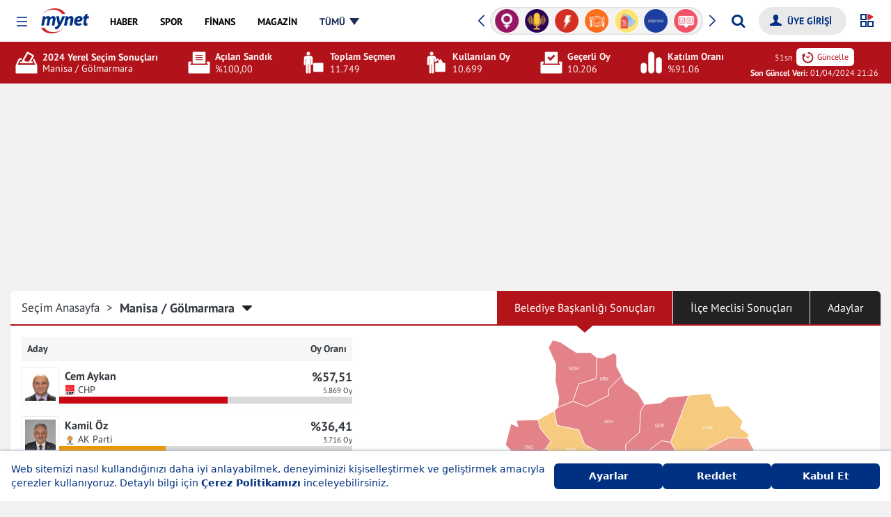

--- FILE ---
content_type: text/html; charset=UTF-8
request_url: https://finans.mynet.com/yerel-secim-2024/manisa-golmarmara-belediyesi-secim-sonuclari
body_size: 62807
content:
<!DOCTYPE html>
<html lang="tr">
<head>
    <meta charset="utf-8">
    <meta http-equiv="X-UA-Compatible" content="IE=edge,chrome=1">
    <meta name="viewport" content="width=device-width, initial-scale=1, minimum-scale=1, maximum-scale=1">
        <link rel="canonical" href="https://www.mynet.com/yerel-secim-2024/manisa-golmarmara-belediyesi-secim-sonuclari"/>
    <title>G&ouml;lmarmara Yerel Seçim Sonuçları: 31 Mart 2024 Manisa G&ouml;lmarmara Belediye Başkanlığı Sonuçları ve Haberler | Mynet</title>
    <meta name="description" content="G&ouml;lmarmara için 31 Mart 2024 Yerel Seçimlerinin kapsamlı sonuçları ve analizi. Belediye başkanlığı yarışı, aday bilgileri ve ilçe bazında güncel haberler için Mynet'e göz atın!">
    <meta property="og:url" content="https://www.mynet.com/yerel-secim-2024/manisa-golmarmara-belediyesi-secim-sonuclari">
    <meta property="og:title" content="G&ouml;lmarmara Yerel Seçim Sonuçları: 31 Mart 2024 Manisa G&ouml;lmarmara Belediye Başkanlığı Sonuçları ve Haberler | Mynet">
    <meta property="og:description" content="G&ouml;lmarmara için 31 Mart 2024 Yerel Seçimlerinin kapsamlı sonuçları ve analizi. Belediye başkanlığı yarışı, aday bilgileri ve ilçe bazında güncel haberler için Mynet'e göz atın!">
    <meta name="twitter:title" content="G&ouml;lmarmara Yerel Seçim Sonuçları: 31 Mart 2024 Manisa G&ouml;lmarmara Belediye Başkanlığı Sonuçları ve Haberler | Mynet">
    <meta name="twitter:description" content="G&ouml;lmarmara için 31 Mart 2024 Yerel Seçimlerinin kapsamlı sonuçları ve analizi. Belediye başkanlığı yarışı, aday bilgileri ve ilçe bazında güncel haberler için Mynet'e göz atın!">
    <meta property="fb:app_id" content="141232139244860"/>
    <meta property="fb:pages" content="143217525724589,106247399405030"/>
    <meta property="og:site_name"
          content="31 Mart 2024 Yerel Seçim Sonuçları - Türkiye Geneli Belediye Başkanlığı Oy Dağılımı | Mynet">
    <meta property="og:locale" content="tr_TR">
        <meta name="twitter:card" content="summary_large_image">
    <meta name="twitter:site" content="@mynet">
        <link rel="dns-prefetch" href="//www.google-analytics.com">
    <link rel="dns-prefetch" href="//www.googletagservices.com">
    <link rel="dns-prefetch" href="//www.googletagmanager.com">
    <link rel="preconnect" href="//securepubads.g.doubleclick.net">
    <link rel="preconnect" href="//pubads.g.doubleclick.net">
    <link rel="preconnect" href="//s.mynet.com.tr">
    <link rel="preconnect" href="//s.mynet.com">
    <link rel="preconnect" href="//imgrosetta.mynet.com.tr">

    
    
    <link rel="stylesheet" href="//s.mynet.com.tr/rosetta/services/secim/production/build/css/styles-secim2024.css?id=09a826e4e484d7da36d3">
    <script>
        var getPageScript = '//s.mynet.com.tr/rosetta/services/secim/production/build/js/secim-2024.js?id=01cbaf4b1a60911b3067';

        window.lazySizesConfig = window.lazySizesConfig || {};
        lazySizesConfig.loadMode = 1;
        var siteBaseUrl = "https://finans.mynet.com";

        var mynetNewHeader = {service: 'haber', servicename: 'haber'};
        var MynetGlobal = {service: 'haber'};
        var MYNET_MAIN_GLOBAL = {
            my_open_menu_icon_css: 'https://cdnjs.cloudflare.com/ajax/libs/font-awesome/4.5.0/css/font-awesome.min.css'
        };
        var isPremiumUser = false;

        var visitor_subscriptions = {"visitor_username":null,"visitor_products":[],"visitor_churned_products":[],"has_noads_feature":null,"has_email_feature":null};

        if (typeof myChecker == 'undefined') {
            function myChecker(condition, callback) {
                if ('function' != typeof condition || 'function' != typeof callback) {
                    return false;
                }
                var checker = setInterval(function () {
                    if (condition()) {
                        callback()
                        clearInterval(checker)
                    }
                }, 50);
                setTimeout(function () {
                    clearInterval(checker);
                }, 5e3);
            }
        }

        window.dataLayer = [{"version":4,"service_alias":"haber","author":null,"event":"virtualPageview","content":{"id":null,"sub_id":null,"sub_id_index":null,"length":null,"tags":null,"title":null,"category":["secim"],"published_at":null,"created_at":null,"updated_at":null,"type":null,"page_type":"category","content_affiliate":null,"content_evergreen":null,"foto":null,"fotocount":null,"video":null,"videocount":null,"mynet_special_news":null,"mynet_whatsapp_news":null},"visitor":null,"platform":"desktop"}];
            !function (a, b, c) {
            a.MynetObject = c;
            a[c] = a[c] || function () {
                a[c].q = a[c].q || [];
                typeof (a[c].executeStatus) !== "undefined" ? arguments[0]() : a[c].q.push(arguments);
            };
            window.MyHeadJsLoaded = function () {
                jQuery.ajax({
                    dataType: "script",
                    cache: !0,
                    url: getPageScript
                }).done(function () {
                    MynetObjectReady()
                }).fail(function (_, e, o) {
                    console.log(arguments)
                });
            }
        }(window, document, "mynetReady");
    </script>

            <script>     
            window.googletag = window.googletag || {cmd: []};
window.MynetAds = window.MynetAds || {Gpt: {"settings":{"network_id":"28687765","targeting":{"mynet_servis":"haber","mynet_kategori":"secim"},"lazy_load":{"fetchMarginPercent":200,"renderMarginPercent":100,"mobileScaling":2},"prebid":{"enabled":true,"timeout":500,"timeout_failsafe":1500,"enhanced_bidders":[],"bidders":[{"bidder":"criteo","params":{"siteId":1161302,"networkId":4454}},{"bidder":"rtbhouse","params":{"region":"prebid-eu","publisherId":"1YzWO4cRmRNKpprUvCUe"}},{"bidder":"rubicon","params":{"accountId":24266,"siteId":409966,"zoneId":2298308}},{"bidder":"pixad","params":{"networkId":4200091707,"host":"mynet.rtb.pixad.com.tr"}},{"bidder":"taboola","params":{"publisherId":1558552}},{"bidder":"yandex","params":{"pageId":2362216,"impId":1}},{"bidder":"adf","params":{"mid":2100038}}]}},"customAdUnits":{"pageskin_alt":{"id":"pageskin_alt","code":"mynet\/genel\/pageskin_sol_alt","size":"[[300, 250], [120, 240], [200, 200], [300, 200], [180, 150], [320, 150], [320, 100], [320, 50]]","size-mapping":"[1800, 100]:[[300, 250], [120, 240], [200, 200], [300, 200]]|[1520, 800]:[[180, 150], [120, 240], [200, 200]]|[0, 0]:[]","class":"ad-leftbottom"},"kule_sag":{"id":"kule_sag","code":"mynet\/haber\/kule_sag_120x600","size":"[[120, 600]]","class":"ad-kulesag","size-mapping":"[1640, 100]:[[120, 600]]|[0, 0]:[]"},"yorum_sticky":{"code":"mynet\/genel\/yorum_320x100","size":"[[320, 100]]"},"yorum_inbetween":{"code":"mynet\/genel\/yorum_300x250","size":"[[320, 100], [320, 50], [300, 250]]"},"body_300x250":{"code":"mynet\/haber\/body_300x250_1","size":"[[300, 250]]"}},"slotSizes":{"0cf20fd1":"[[970, 250], [300, 250]]","689a96f2":"[[300, 250]]","7b9a3305":"[[728, 90], [970, 250], [320, 50]]"},"slotSizeMappings":{"e31644d0":"[970, 100]:[[970, 250]]|[0, 0]:[[320, 100]]","44fdff1c":"[970, 100]:[]|[0, 0]:[[300, 250]]","bd9ee6b4":"[970, 100]:[[970, 250]]|[0, 0]:[[300, 250]]","9da94e0c":"[970, 100]:[[300, 250]]|[320, 100]:[[320, 480], [336, 250], [320, 100], [320, 50], [300, 250]]|[0, 0]:[[300, 250]]","7829bddc":"[970, 100]:[[970, 250]]|[0, 0]:[[320, 480], [320, 100], [320, 50], [300, 250]]"},"preBidAdUnits":[],"slotData":[{"i":"responsive_masthead","c":"mynet\/haber\/masthead_970x250","o":false,"sh":"0cf20fd1","smh":"e31644d0","pb":[]},{"i":"responsive_body_300x250","c":"mynet\/haber\/body_300x250_1","o":false,"t":{"slot_index":1},"sh":"689a96f2","smh":"44fdff1c"},{"i":"responsive_body_300x250-5433","c":"mynet\/haber\/body_300x250_1","o":false,"t":{"slot_index":2},"sh":"689a96f2","smh":"44fdff1c"},{"i":"responsive_body_300x250-9898","c":"mynet\/haber\/body_300x250_1","o":false,"t":{"slot_index":3},"sh":"689a96f2","smh":"44fdff1c"},{"i":"responsive_body_300x250-3691","c":"mynet\/haber\/body_300x250_1","o":false,"t":{"slot_index":4},"sh":"689a96f2","smh":"44fdff1c"},{"i":"responsive_body_300x250-5966","c":"mynet\/haber\/body_300x250_1","o":false,"t":{"slot_index":5},"sh":"689a96f2","smh":"44fdff1c"},{"i":"responsive_body_970x250_1","c":"mynet\/haber\/body_970x250_1","o":false,"t":{"slot_index":1},"sh":"0cf20fd1","smh":"bd9ee6b4","pb":[]},{"i":"responsive_body_970x250_1-7043","c":"mynet\/haber\/body_970x250_1","o":false,"t":{"slot_index":2},"sh":"0cf20fd1","smh":"44fdff1c","pb":[]},{"i":"responsive_body_970x250_1-9617","c":"mynet\/haber\/body_970x250_1","o":false,"t":{"slot_index":3},"sh":"0cf20fd1","smh":"44fdff1c","pb":[]},{"i":"responsive_body_970x250_1-1244","c":"mynet\/haber\/body_970x250_1","o":false,"t":{"slot_index":4},"sh":"0cf20fd1","smh":"bd9ee6b4","pb":[]},{"i":"responsive_body_300x250-9099","c":"mynet\/haber\/body_300x250_1","o":false,"t":{"slot_index":6},"sh":"689a96f2","smh":"9da94e0c"},{"i":"responsive_body_300x250-5159","c":"mynet\/haber\/body_300x250_1","o":false,"t":{"slot_index":7},"sh":"689a96f2","smh":"9da94e0c"},{"i":"responsive_body_300x250-4862","c":"mynet\/haber\/body_300x250_1","o":false,"t":{"slot_index":8},"sh":"689a96f2","smh":"9da94e0c"},{"i":"responsive_footer","c":"mynet\/haber\/footer_970x250","o":false,"sh":"7b9a3305","smh":"7829bddc","pb":[]}]}};
var pbjs = pbjs || {};
pbjs.que = pbjs.que || [];
(function(w,d){!function(e,t,s,i,n,a,o){function r(s,i){t[e]._Q.push([s,i])}t[e]||(t[e]={init:function(){r("i",arguments)},fetchBids:function(){r("f",arguments)},setDisplayBids:function(){},targetingKeys:function(){return[]},_Q:[]},(a=s.createElement(i)).async=!0,a.src="//c.amazon-adsystem.com/aax2/apstag.js",(o=s.getElementsByTagName(i)[0]).parentNode.insertBefore(a,o))}("apstag",window,document,"script"),Object.assign||Object.defineProperty(Object,"assign",{enumerable:!1,configurable:!0,writable:!0,value:function(e){"use strict";if(null==e)throw new TypeError("Cannot convert first argument to object");for(let t=Object(e),s=1;s<arguments.length;s++){let e=arguments[s];if(null!=e){e=Object(e);for(let s=Object.keys(Object(e)),i=0,n=s.length;i<n;i++){let n=s[i],a=Object.getOwnPropertyDescriptor(e,n);void 0!==a&&a.enumerable&&(t[n]=e[n])}}}return r}});const getCookieValue=e=>document.cookie.match("(^|;)\\s*"+e+"\\s*=\\s*([^;]+)")?.pop()||"",uvidCookie=getCookieValue("uvid"),myLoc=getCookieValue("myloc");void 0===w.myChecker&&(w.myChecker=function(e,t,s){if("function"!=typeof e||"function"!=typeof t||void 0!==s&&"function"!=typeof s)return!1;const i=w.setInterval((function(){e()&&(w.clearInterval(i),w.clearTimeout(n),t())}),50),n=w.setTimeout((function(){w.clearInterval(i),s&&s()}),3e3)}),w.slugify=function(e){const t={"çÇ":"c","ğĞ":"g","şŞ":"s","üÜ":"u","ıİ":"i","öÖ":"o"};for(let s in t)e=e.replace(new RegExp("["+s+"]","g"),t[s]);return e.replace(/[^-a-zA-Z0-9\s\.\_]+/gi,"").replace(/\s/gi,"-").replace(/[-]+/gi,"-").toLowerCase()},w.refreshAd=function(e){var t=void 0!==e?[MynetAds.Gpt.slots[e]]:Object.values(MynetAds.Gpt.slots);if(t){var s=void 0!==e?[e]:Object.keys(MynetAds.Gpt.slots);pbjs.que.push((function(){pbjs.requestBids({timeout:MynetAds.Gpt.settings.prebid.timeout,adUnitCodes:s,bidsBackHandler:function(){pbjs.setTargetingForGPTAsync(s),googletag.pubads().refresh(t)}})}))}},MynetAds.Gpt.buildSizeMapping=function(sizeMappingItem){const sizeMapping=googletag.sizeMapping();return sizeMappingItem.split("|").forEach((function(item){let parts=item.split(":");sizeMapping.addSize(eval(parts[0]),eval(parts[1]))})),sizeMapping.build()},MynetAds.Gpt.getSlotCode=function(e){return"/"+MynetAds.Gpt.settings.network_id+"/"+e.c},MynetAds.Gpt.display=function(e){googletag.cmd.push((function(){void 0!==MynetAds.Gpt.slots[e]&&googletag.display(e)}))},Object.keys(MynetAds.Gpt.slotSizes).forEach((function(index){MynetAds.Gpt.slotSizes[index]=eval(MynetAds.Gpt.slotSizes[index])}));const url=new URL(window.location.href),urlParams=new URLSearchParams(url.search);googletag.cmd.push((function(){googletag.pubads().addEventListener("slotOnload",(function(e){MynetAds.SagKule(e)})),googletag.pubads().disableInitialLoad(),Object.keys(MynetAds.Gpt.slotSizeMappings).forEach((function(e){MynetAds.Gpt.slotSizeMappings[e]=MynetAds.Gpt.buildSizeMapping(MynetAds.Gpt.slotSizeMappings[e])})),MynetAds.Gpt.slots={},MynetAds.Gpt.slotData.forEach((function(e){let t=MynetAds.Gpt.getSlotCode(e);if(e.o?urlParams.has("skip_web_interstitial")||(MynetAds.Gpt.slots[e.i]=googletag.defineOutOfPageSlot(t,e.i).addService(googletag.pubads())):MynetAds.Gpt.slots[e.i]=googletag.defineSlot(t,MynetAds.Gpt.slotSizes[e.sh],e.i).addService(googletag.pubads()),void 0!==e.smh&&MynetAds.Gpt.slots[e.i].defineSizeMapping(MynetAds.Gpt.slotSizeMappings[e.smh]),void 0!==e.t)for(let t in e.t)MynetAds.Gpt.slots[e.i].setTargeting(t,e.t[t])})),googletag.pubads().enableLazyLoad(MynetAds.Gpt.settings.lazy_load),googletag.pubads().enableSingleRequest();try{let e=w.dataLayer[0].content.published_at;null!==e&&(e=new Date(e),MynetAds.Gpt.settings.targeting.content_created=e.getFullYear()+"_"+("0"+(e.getMonth()+1)).slice(-2))}catch(e){}try{MynetAds.Gpt.settings.targeting.mynet_author=w.slugify(w.dataLayer[0].author.user_name)}catch(e){}MynetAds.Gpt.settings.targeting.keywords=Array.from(new Set((MynetAds.Gpt.settings.targeting.keywords||[]).concat((()=>{try{return dataLayer[0].content.tags.map(slugify)||[]}catch(e){return[]}})(),[uvidCookie.length>0?"loginuser":"nonloginuser"],document.location.search.includes("utm_medium=webpush")?["webpush"]:[],document.referrer.includes("google.com")?["from-google"]:[]))),Object.keys(MynetAds.Gpt.settings.targeting).forEach((function(e){googletag.pubads().setTargeting(e,MynetAds.Gpt.settings.targeting[e])})),googletag.enableServices()}));const hb={requestManager:{timeout:!1,adserverRequestSent:!1,aps:!1,prebid:!1},prebid:{inited:!1,adUnits:[],helpers:{getPrebidSizeMapping:function(item){let prebidSizeMapping=[];return MynetAds.Gpt.slotSizeMappings[item.smh].split("|").forEach((function(item){let parts=item.split(":");prebidSizeMapping.push({minViewPort:eval(parts[0]),sizes:eval(parts[1])})})),prebidSizeMapping},getPrebidAdUnitBids:function(e){return MynetAds.Gpt.settings.prebid.bidders.map((t=>{let s={...t};return MynetAds.Gpt.settings.prebid.enhanced_bidders?.includes(s.bidder)&&e.pb?.[s.bidder]?s.params={...s.params,...e.pb[s.bidder]}:"taboola"===s.bidder&&(s.params.tagId=e.i),s}))},getPrebidAdUnit:function(e){let t={code:e.i,mediaTypes:{banner:{sizes:MynetAds.Gpt.slotSizes[e.sh]}},bids:this.getPrebidAdUnitBids(e)};return e.smh&&(t.mediaTypes.banner.sizeConfig=this.getPrebidSizeMapping(e)),t}},init:function(){this.inited||(this.inited=!0,MynetAds.Gpt.slotData.forEach((function(e){e.o||hb.prebid.adUnits.push(hb.prebid.helpers.getPrebidAdUnit(e))})))},requestBids:function(){pbjs.bidderSettings={adf:{storageAllowed:!0},ix:{storageAllowed:!0},taboola:{storageAllowed:!0}},pbjs.que.push((function(){let e={bidderTimeout:1e3,priceGranularity:"high",rubicon:{singleRequest:!0},enableTIDs:!0,targetingControls:{allowSendAllBidsTargetingKeys:["AD_ID","PRICE_BUCKET","SIZE","FORMAT"]},userSync:{iframeEnabled:!0,filterSettings:{iframe:{bidders:"*",filter:"include"}},syncEnabled:!0,syncDelay:3e3,auctionDelay:50,userIds:[{name:"id5Id",params:{partner:1291},storage:{type:"html5",name:"id5id",expires:90,refreshInSeconds:7200}},{name:"sharedId",storage:{name:"_sharedID",type:"cookie",expires:90}},{name:"yandex",bidders:["yandex"],storage:{type:"cookie",name:"_ym_uid",expires:365}}]}};"TR"!==myLoc&&(e.consentManagement={gdpr:{cmpApi:"static",timeout:2e3,consentData:{getTCData:{tcString:tcString,gdprApplies:gdprApplies}}}}),pbjs.setConfig(e),pbjs.addAdUnits(hb.prebid.adUnits),pbjs.requestBids({bidsBackHandler:function(){googletag.cmd.push((function(){pbjs.setTargetingForGPTAsync(),hb.requestManager.prebid=!0,hb.biddersBack("prebid")}))}})}))}},aps:{helpers:{getSlots:function(){return Object.values(MynetAds.Gpt.slots).filter((e=>!e.getOutOfPage()))}},init:function(){apstag.init({pubID:"9ce9b6c5-2c57-4cf4-89d5-a2d0071bbe65",adServer:"googletag",simplerGPT:!0})},requestBids:function(){let e=this.helpers.getSlots();apstag.fetchBids({slots:e,timeout:2e3},(function(e){googletag.cmd.push((function(){apstag.setDisplayBids(),hb.requestManager.aps=!0,hb.biddersBack("aps")}))}))}},biddersBack:function(e){this.requestManager.prebid&&this.requestManager.aps&&this.sendAdServerRequest()},requestBids:function(){this.prebid.requestBids(),this.aps.requestBids()},sendAdServerRequest:function(){!0!==this.requestManager.adserverRequestSent&&(w.clearTimeout(fallbackTimeout),this.requestManager.adserverRequestSent=!0,googletag.cmd.push((function(){googletag.pubads().refresh()})))}};hb.prebid.init(),hb.aps.init(),myChecker((function(){return("TR"===myLoc||"undefined"!=typeof __tcfapi)&&void 0!==MynetAds.Gpt.slots}),(function(){"TR"!==myLoc?__tcfapi("addEventListener",2,(function(e,t){t&&"loaded"===e.cmpStatus&&(gdprApplies=e.gdprApplies,tcString=e.tcString),hb.requestBids()})):hb.requestBids()}),(function(){hb.requestBids()}));var fallbackTimeout=setTimeout((function(){hb.sendAdServerRequest()}),MynetAds.Gpt.settings.prebid.timeout_failsafe)})(window,document);

            </script>
            
<script async src="https://securepubads.g.doubleclick.net/tag/js/gpt.js"></script>
<script async src="https://adl.mynetreklam.com/mynetads/ads-manager/ads-manager.js?id=d9786c6014e098c10b056f03f39e4281"></script>
<script async src="https://adl.mynetreklam.com/mynetads/ads-manager/prebid.js?id=50d05616b4fb55f222b9c3527e0acb0a"></script>
    </head>
<body class="">
<div class="header-wrapper">
            <header class="my-header" data-design-name="rosetta-hubble">
    <nav class="my-menu-global">
        <a href="https://www.mynet.com" class="mobile-header-back">
            <img class="click-event-trigger" data-event-label="button_click" data-event-value="header_back"  src="https://img7.mynet.com/back.svg" alt="Mynet Anasayfa">
        </a>
        <button type="button" class="my-menu-toggle" role="button" aria-haspopup="menu" aria-label="Menüyü Aç"></button>
        <a class="my-brand event-trigger" href="https://www.mynet.com" title="Mynet Anasayfa" target="_self" data-event-action="logo" data-event-category="header-menu"><img src="https://img7.mynet.com.tr/mynet-logo.png" class="mynet-logo"/></a>
        <div class="my-menu-box d-flex align-items-center justify-content-between">
            <nav class="my-nav" >
                <a href="https://haber.mynet.com" class="event-trigger" title="Haber" data-visible="haber" data-event-action="haber" data-event-category="header-menu"><span>HABER</span></a>
                <a href="https://www.mynet.com/spor/" class="event-trigger" title="Spor" data-visible="spor" data-event-action="spor" data-event-category="header-menu"><span>SPOR</span></a>
                <a href="https://finans.mynet.com" class="event-trigger" title="Finans" data-visible="finans" data-event-action="finans" data-event-category="heder-menu"><span>FİNANS</span></a>
                <a href="https://www.mynet.com/magazin/" class="event-trigger" title="Magazin" data-visible="magazin" data-event-action="magazin" data-event-category="header-menu"><span>MAGAZİN</span></a>
                <a href="https://oyun.mynet.com" class="event-trigger" title="Oyun" data-visible="oyun" data-event-action="oyun" data-event-category="header-menu"><span>OYUN</span></a>
                <a href="https://www.mynet.com/mynetin-sesi" class="event-trigger  podcast-menu new" title="Mynet'in Sesi'" data-visible="podcast" data-event-action="podcast" data-event-category="header-menu"><span>MYNET'İN SESİ</span></a>
                <a href="https://www.mynet.com/express" class="event-trigger  express-menu" title="Mynet Express" data-visible="express" data-event-action="express" data-event-category="header-menu"><span>EXPRESS</span></a>
                <a href="https://www.mynet.com/vitrin" class="event-trigger vitrin-menu" title="Mynet Vitrin" data-visible="vitrin" data-event-action="vitrin" data-event-category="header-menu"><span>VİTRİN</span></a>
                
                <a class="all-menu" href="javascript:;" title="Tüm Menüyü Göster" data-visible="tumu" data-event-action="tumu" data-event-category="header-menu"><span>TÜMÜ</span></a>
            </nav>
            <div class="my-header-right d-flex align-items-center">
                <div class="my-sponsored-badges-box">
    <div class="my-sponsored-badges">
        <div class="swiper-wrapper">
                            <a href="https://www.mynet.com/haberler/philips-yasam-kategorisi" class="swiper-slide" title="Philips Yaşam Kategorisi">
                    <img src="https://imgrosetta.mynet.com.tr/file/19364066/19364066-400x400.png" alt="Philips Yaşam Kategorisi" class="click-event-trigger" data-event-label="badges_click" data-event-value="Philips Yaşam Kategorisi" />
                </a>
                            <a href="https://www.mynet.com/kadin" class="swiper-slide" title="Kadın">
                    <img src="https://imgrosetta.mynet.com.tr/file/18114519/18114519-400x400.png" alt="Kadın" class="click-event-trigger" data-event-label="badges_click" data-event-value="Kadın" />
                </a>
                            <a href="https://www.mynet.com/mynetin-sesi" class="swiper-slide" title="Mynet&#039;in Sesi">
                    <img src="https://imgrosetta.mynet.com.tr/file/19460221/19460221-400x400.png" alt="Mynet&#039;in Sesi" class="click-event-trigger" data-event-label="badges_click" data-event-value="Mynet&#039;in Sesi" />
                </a>
                            <a href="https://www.mynet.com/trend" class="swiper-slide" title="Trend">
                    <img src="https://imgrosetta.mynet.com.tr/file/18119035/18119035-400x400.png" alt="Trend" class="click-event-trigger" data-event-label="badges_click" data-event-value="Trend" />
                </a>
                            <a href="https://www.mynet.com/yemek" class="swiper-slide" title="Yemek">
                    <img src="https://imgrosetta.mynet.com.tr/file/18119037/18119037-400x400.png" alt="Yemek" class="click-event-trigger" data-event-label="badges_click" data-event-value="Yemek" />
                </a>
                            <a href="https://www.mynet.com/vitrin" class="swiper-slide" title="Vitrin">
                    <img src="https://imgrosetta.mynet.com.tr/file/18119036/18119036-400x400.png" alt="Vitrin" class="click-event-trigger" data-event-label="badges_click" data-event-value="Vitrin" />
                </a>
                            <a href="https://www.mynet.com/express" class="swiper-slide" title="Express">
                    <img src="https://imgrosetta.mynet.com.tr/file/18854699/18854699-400x400.png" alt="Express" class="click-event-trigger" data-event-label="badges_click" data-event-value="Express" />
                </a>
                            <a href="https://www.mynet.com/anket" class="swiper-slide" title="Mynet Anket">
                    <img src="https://imgrosetta.mynet.com.tr/file/18119016/18119016-400x400.png" alt="Mynet Anket" class="click-event-trigger" data-event-label="badges_click" data-event-value="Mynet Anket" />
                </a>
                            <a href="https://www.mynet.com/aktuel" class="swiper-slide" title="İndirim Broş&uuml;rleri">
                    <img src="https://imgrosetta.mynet.com.tr/file/19166837/19166837-400x400.png" alt="İndirim Broş&uuml;rleri" class="click-event-trigger" data-event-label="badges_click" data-event-value="İndirim Broş&uuml;rleri" />
                </a>
                            <a href="https://www.mynet.com/spor/canli-skor" class="swiper-slide" title="Canlı Skor">
                    <img src="https://imgrosetta.mynet.com.tr/file/18119014/18119014-400x400.png" alt="Canlı Skor" class="click-event-trigger" data-event-label="badges_click" data-event-value="Canlı Skor" />
                </a>
                            <a href="https://www.mynet.com/kelime-bul" class="swiper-slide" title="Kelime Bul">
                    <img src="https://imgrosetta.mynet.com.tr/file/18118983/18118983-400x400.png" alt="Kelime Bul" class="click-event-trigger" data-event-label="badges_click" data-event-value="Kelime Bul" />
                </a>
                            <a href="https://finans.mynet.com/borsa/canliborsa/" class="swiper-slide" title="Canlı Borsa">
                    <img src="https://imgrosetta.mynet.com.tr/file/18114532/18114532-400x400.png" alt="Canlı Borsa" class="click-event-trigger" data-event-label="badges_click" data-event-value="Canlı Borsa" />
                </a>
                    </div>
        <div class="swiper-button-next"></div>
        <div class="swiper-button-prev"></div>
    </div>
</div>
<script>
    mynetReady(function () {
        var badgesSwiper = new Swiper(".my-sponsored-badges", {
            slidesPerView: 7,
            loop: true,
            autoplay: {
                delay: 3500,
                disableOnInteraction: false,
            },
            navigation: {
                nextEl: ".swiper-button-next",
                prevEl: ".swiper-button-prev",
            },
        });
    })
</script>

                <form id="my-header-search-box" data-role="globalSearch" class="search-box-new-wrap">
                    <div class="search-box-new-container">
                        <input id="myGlobalSearchInput" type="search" class="search-input" placeholder="Aradığınız kelimeyi yazın..." autocomplete="off">
                        <button id="myGlobalSearchBtn" class="search-button my-icon icon-search" type="submit" aria-label="Arama yap"></button>
                    </div>
                    <span class="close"></span>
                </form>

                <div class="login-box-d">
                    <form class="my-login-box d-flex">

                        <div class="loginbox-wrapper">
                            <a class="myLogin float-xs-right my-icon icon-user" aria-hidden="true" style="display: none;" data-loginstate-group="login"><span data-loginstate-group="userName" class="hidden-xs"></span></a>
                                                        <div class="myLogin-sub" style="min-width:135px;">
                                <a title="Hesabım" href="https://uyeler.mynet.com/">HESABIM</a>
                                <a title="Abonelik" href="https://abone.mynet.com/">ABONELİK</a>
                            </div>
                        </div>
                        <a title="Çıkış Yap" aria-hidden="true" style="display: none" href="https://uyeler.mynet.com/logout.aspx?ref=https://finans.mynet.com&alurl=https://finans.mynet.com" class="event-trigger my-icon icon-power" data-loginstate-group="login"></a>
                        <a title="Üye Girişi Yap" href="javascript:;" onclick="myHtmlLogin.login();" data-loginstate-group="logout" class=" myLogin float-xs-right my-icon icon-user"><span class="hidden-xs">ÜYE GİRİŞİ</span></a>
                    </form>
                </div>

                <div id="sana-ozel-btn" class="sana-ozel-btn" style="z-index: 12"><svg id="so-svg" xmlns="http://www.w3.org/2000/svg" width="20" height="20" viewBox="0 0 20 20"><rect class="so-svg-e so-tl" width="7" height="7" transform="translate(1 1)" fill="none" stroke="#003082" stroke-width="2"/><rect class="so-svg-e so-bl" width="7" height="7" transform="translate(1 11)" fill="none" stroke="#003082" stroke-width="2"/><rect class="so-svg-e so-br" width="7" height="7" transform="translate(11 11)" fill="none" stroke="#003082" stroke-width="2"/><path class="so-svg-e so-tr" d="M10.35,1.08a1,1,0,0,1,1-1,1.19,1.19,0,0,1,.46.1l6.14,3a1,1,0,0,1,.1,1.79L11.94,8.78a1.022,1.022,0,0,1-1.57-.87Z"  fill="#cc292b"/></svg></div>
                <a href="https://email.mynet.com/" class="mail-link" title="Mynet Mail"></a>
            </div>
        </div>
        <div class="my-overlay"></div>
        <div class="my-open-menu">
            <span class="close-menu my-menu-toggle"></span>
            <div class="login-box-m">
                    <div class="user-menu-new">
                                                            <a href="https://uyeler.mynet.com/login/?rurl=https://finans.mynet.com" title="Üye Girişi Yap" class="user-unlogined">
                                    <span class="user-link"> <svg height="32px" id="Layer_1"  fill="#fff" style="enable-background:new 0 0 32 32;" version="1.1" viewBox="0 0 32 32" width="32px" xml:space="preserve" xmlns="http://www.w3.org/2000/svg" xmlns:xlink="http://www.w3.org/1999/xlink" class="user-icon"><g transform="translate(192 48)"><path d="M-162.671-23.382c-0.005-1.228-0.866-1.256-1.894-1.668l-4.801-1.924c-0.084-0.033-0.166-0.068-0.247-0.104v-0.002   c-0.853-0.387-1.606-0.924-1.883-1.303l-0.011-0.012l-0.003-0.006c-0.016-0.023-0.033-0.049-0.047-0.072l-0.011-0.021l-0.003-0.005   l-0.01-0.012v-0.002c-0.128-0.191-0.257-0.277-0.366-0.24l-0.007,0.003l-0.003,0.001l-0.001,0.001l-0.006,0.004h-0.004   l-0.006,0.006c-0.13,0.067-0.104-0.006-0.157-0.148c-0.13-0.352-0.344-1.02-0.377-1.117c-0.05-0.184-0.184,0.289-0.153-0.221   l0.056-0.92c0.088-0.096,0.159-0.174,0.208-0.228c0.313-0.357,0.334-1.303,0.49-1.533c0.157-0.23,0.472-0.279,0.784-1.354   c0.314-1.072,0.696-2.605,0.293-2.631c-0.099-0.006-0.211,0.059-0.327,0.16c0.071-0.394,0.221-1.287,0.254-1.947   c0.046-0.869-0.099-3.097-0.593-3.912c-0.309-0.51-0.932-1.016-1.553-1.41c-0.372-0.237-0.743-0.434-1.047-0.567   c-0.905-0.401-3.757-0.217-4.724,0c-1.1,0.246-1.871,0.937-2.363,1.755c-0.492,0.817-0.711,3.268-0.668,4.137   c0.021,0.39,0.254,1.047,0.313,1.449c0.034,0.209,0.065,0.211,0.091,0.36c-0.041-0.017-0.081-0.024-0.117-0.022   c-0.404,0.025-0.022,1.558,0.291,2.631c0.313,1.072,0.627,1.123,0.783,1.354c0.157,0.23,0.18,1.176,0.493,1.533   c0.05,0.058,0.125,0.139,0.219,0.238l0.061,0.752l0.105,0.418c-0.048-0.12-0.144-0.197-0.188-0.041   c-0.135,0.41-0.271,0.82-0.405,1.23c-0.014-0.021-0.036-0.033-0.061-0.035c-0.131-0.115-0.308-0.016-0.468,0.252   c-0.236,0.396-1.021,0.965-1.932,1.375l-0.013,0.049l-0.014,0.051l-0.005,0.021c-0.071,0.03-0.144,0.062-0.217,0.09l-4.8,1.924   c-1.027,0.41-1.888,0.44-1.895,1.668l-0.795,4.181h28.801l-1.07-4.181L-162.671-23.382z"></path></g></svg></span>
                                    <label class="user-text"> Üye Girişi Yap / Üye Ol</label>
                                </a>
                                                </div>
            </div>
            <ul class="mrow my-open-menu-box">
                <li class="col-full fa fa-home"><a class="event-trigger" href="https://www.mynet.com" title="mynet" data-event-action="anasayfa" data-event-category="hamburger-menu">MYNET ANASAYFA</a></li>
                <li class="col-half fa fa-bookmark"><a class="event-trigger" href="javascript:void(0)" onclick="bookmarkOverlay.init(); document.querySelector('.close-menu').click();" title="Listem" data-event-action="Listem" data-event-category="hamburger-menu">LİSTEM</a></li>
                <li class="col-half new-menu-item-hamburger-menu fa fa-podcast"><a href="https://www.mynet.com/mynetin-sesi" class="event-trigger  podcast-menu new" title="Mynet'in Sesi'" data-visible="podcast" data-event-action="podcast" data-event-category="hamburger-menu"><span>MYNET'İN SESİ</span></a></li>
                <li class="col-full menu-express"><a class="event-trigger" href="https://www.mynet.com/express" title="Mynet Express" data-event-action="express" data-event-category="hamburger-menu"><img style="height: 20px" src="//img7.mynet.com/rosetta/microsites/express/express-logo.svg" alt=""></a></li>
                <li class="col-half fa fa-newspaper-o"><a class="event-trigger" href="https://haber.mynet.com" title="Haber" data-event-action="haber" data-event-category="hamburger-menu">HABER</a></li>
                <li class="col-half fa fa-soccer-ball-o"><a class="event-trigger" href="https://www.mynet.com/spor/" title="Spor" data-event-action="spor" data-event-category="hamburger-menu">SPOR</a></li>
                <li class="col-half fa fa-line-chart"><a class="event-trigger" href="https://finans.mynet.com" title="Finans" data-event-action="finans" data-event-category="hamburger-menu">FİNANS</a></li>
                <li class="col-half fa fa-star"><a class="event-trigger" href="https://www.mynet.com/magazin/" title="Magazin" data-event-action="magazin" data-event-category="hamburger-menu">MAGAZİN</a></li>
                <li class="col-half fa fa-yazarlar"><a class="event-trigger" href="https://www.mynet.com/yazarlar" title="Yazarlar" data-event-action="yazarlar" data-event-category="hamburger-menu">YAZARLAR</a></li>
                <li class="col-half fa fa-balance-scale"><a class="event-trigger" href="https://www.mynet.com/kadin/burclar-astroloji" title="Astroloji" data-event-action="astroloji" data-event-category="hamburger-menu">ASTROLOJİ</a></li>
                <li class="col-half fa fa-cloud"><a class="event-trigger" href="https://www.mynet.com/hava-durumu" title="Hava Durumu" data-event-action="hava-durumu" data-event-category="hamburger-menu">HAVA DURUMU</a></li>
                <li class="col-half fa fa-heartbeat"><a class="event-trigger" href="https://www.mynet.com/saglik-haberler" title="Sağlık" data-event-action="saglik" data-event-category="hamburger-menu">SAĞLIK</a></li>
                <li class="col-half fa fa-tv"><a class="event-trigger" href="https://www.mynet.com/video" title="Mynet Video" data-event-action="mynet-tv" data-event-category="hamburger-menu">VİDEO</a></li>
                <li class="col-half fa fa-cutlery"><a class="event-trigger" href="https://www.mynet.com/yemek/" title="Yemek" data-event-action="yemek" data-event-category="hamburger-menu">YEMEK</a></li>
                <li class="col-half fa fa-gamepad"><a class="event-trigger" href="https://oyun.mynet.com" title="Oyun" data-event-action="oyun" data-event-category="hamburger-menu">OYUN</a></li>
                <li class="col-half fa fa-female"><a class="event-trigger" href="https://www.mynet.com/kadin/" title="Kadın" data-event-action="kadin" data-event-category="hamburger-menu">KADIN</a></li>
                <li class="col-half fa fa-coffee"><a class="event-trigger" href="https://www.mynet.com/trend" title="Trend" data-event-action="trend" data-event-category="hamburger-menu">TREND</a></li>
                <li class="col-half fa fa-graduation-cap"><a class="event-trigger" href="https://www.mynet.com/egitim" title="Eğitim" target="_blank" data-event-action="egitim" data-event-category="hamburger-menu">EĞİTİM</a></li>
                <li class="col-half fa fa-anket"><a class="event-trigger" href="https://www.mynet.com/anket" title="Anket" data-event-action="anket" data-event-category="hamburger-menu">ANKET</a></li>
                <li class="col-half fa fa-question-circle"><a class="event-trigger" href="https://www.mynet.com/test" title="Mynet Test" data-event-action="mynet-test" data-event-category="hamburger-menu">TEST</a></li>
                <li class="col-half fa fa-aktuel"><a class="event-trigger" href="https://www.mynet.com/aktuel" title="Aktüel" data-event-action="aktuel" data-event-category="hamburger-menu">AKTÜEL</a></li>
                <li class="col-half fa fa-gift"><a class="event-trigger" href="https://www.mynet.com/vitrin" title="Mynet Vitrin" data-event-action="mynet-vitrin" data-event-category="hamburger-menu">VİTRİN</a></li>
                <li class="col-half fa fa-chef-gpt"><a class="event-trigger" href="https://www.mynet.com/yemek/sanal-sef" title="Chef Gpt" data-event-action="mynet-chef-gpt" data-event-category="hamburger-menu">CHEF GPT</a></li>
                <li class="col-half fa fa-tatil-bulucu"><a class="event-trigger" href="https://www.mynet.com/trend/tatil-bulucu" title="Tatil Bulucu" data-event-action="mynet-tatil-bulucu" data-event-category="hamburger-menu">TATİL BULUCU</a></li>
                <li class="col-half fa fa-soran-anne"><a class="event-trigger" href="https://www.mynet.com/kadin/soran-anne-platformu" title="Soran Anne" data-event-action="mynet-soran-anne" data-event-category="hamburger-menu">SORAN ANNE</a></li>
                <li class="col-half fa fa-envelope"><a class="event-trigger" href="https://eposta.mynet.com/index/mymail.html" title="Email" target="_blank" data-event-action="email" data-event-category="hamburger-menu">EMAIL</a></li>
                <li class="col-half fa fa-newspaper-o"><a class="event-trigger" href="https://www.mynet.com/yerel-haberler" title="Yerel Haberler" data-event-action="yurthaber" data-event-category="hamburger-menu">YEREL HABERLER</a></li>
                            </ul>
            <div class="mrow my-open-footer-box">

                <div class="open-menu-sponsored-badges-box">
            <a href="https://www.mynet.com/haberler/philips-yasam-kategorisi" title="Philips Yaşam Kategorisi">
            <img src="[data-uri]" data-original="https://imgrosetta.mynet.com.tr/file/19364066/19364066-400x400.png" alt="Philips Yaşam Kategorisi" class="click-event-trigger lazyload" data-event-label="badges_click" data-event-value="Philips Yaşam Kategorisi" />
        </a>
            <a href="https://www.mynet.com/kadin" title="Kadın">
            <img src="[data-uri]" data-original="https://imgrosetta.mynet.com.tr/file/18114519/18114519-400x400.png" alt="Kadın" class="click-event-trigger lazyload" data-event-label="badges_click" data-event-value="Kadın" />
        </a>
            <a href="https://www.mynet.com/mynetin-sesi" title="Mynet&#039;in Sesi">
            <img src="[data-uri]" data-original="https://imgrosetta.mynet.com.tr/file/19460221/19460221-400x400.png" alt="Mynet&#039;in Sesi" class="click-event-trigger lazyload" data-event-label="badges_click" data-event-value="Mynet&#039;in Sesi" />
        </a>
            <a href="https://www.mynet.com/trend" title="Trend">
            <img src="[data-uri]" data-original="https://imgrosetta.mynet.com.tr/file/18119035/18119035-400x400.png" alt="Trend" class="click-event-trigger lazyload" data-event-label="badges_click" data-event-value="Trend" />
        </a>
            <a href="https://www.mynet.com/yemek" title="Yemek">
            <img src="[data-uri]" data-original="https://imgrosetta.mynet.com.tr/file/18119037/18119037-400x400.png" alt="Yemek" class="click-event-trigger lazyload" data-event-label="badges_click" data-event-value="Yemek" />
        </a>
            <a href="https://www.mynet.com/vitrin" title="Vitrin">
            <img src="[data-uri]" data-original="https://imgrosetta.mynet.com.tr/file/18119036/18119036-400x400.png" alt="Vitrin" class="click-event-trigger lazyload" data-event-label="badges_click" data-event-value="Vitrin" />
        </a>
            <a href="https://www.mynet.com/express" title="Express">
            <img src="[data-uri]" data-original="https://imgrosetta.mynet.com.tr/file/18854699/18854699-400x400.png" alt="Express" class="click-event-trigger lazyload" data-event-label="badges_click" data-event-value="Express" />
        </a>
            <a href="https://www.mynet.com/anket" title="Mynet Anket">
            <img src="[data-uri]" data-original="https://imgrosetta.mynet.com.tr/file/18119016/18119016-400x400.png" alt="Mynet Anket" class="click-event-trigger lazyload" data-event-label="badges_click" data-event-value="Mynet Anket" />
        </a>
            <a href="https://www.mynet.com/aktuel" title="İndirim Broş&uuml;rleri">
            <img src="[data-uri]" data-original="https://imgrosetta.mynet.com.tr/file/19166837/19166837-400x400.png" alt="İndirim Broş&uuml;rleri" class="click-event-trigger lazyload" data-event-label="badges_click" data-event-value="İndirim Broş&uuml;rleri" />
        </a>
            <a href="https://www.mynet.com/spor/canli-skor" title="Canlı Skor">
            <img src="[data-uri]" data-original="https://imgrosetta.mynet.com.tr/file/18119014/18119014-400x400.png" alt="Canlı Skor" class="click-event-trigger lazyload" data-event-label="badges_click" data-event-value="Canlı Skor" />
        </a>
            <a href="https://www.mynet.com/kelime-bul" title="Kelime Bul">
            <img src="[data-uri]" data-original="https://imgrosetta.mynet.com.tr/file/18118983/18118983-400x400.png" alt="Kelime Bul" class="click-event-trigger lazyload" data-event-label="badges_click" data-event-value="Kelime Bul" />
        </a>
            <a href="https://finans.mynet.com/borsa/canliborsa/" title="Canlı Borsa">
            <img src="[data-uri]" data-original="https://imgrosetta.mynet.com.tr/file/18114532/18114532-400x400.png" alt="Canlı Borsa" class="click-event-trigger lazyload" data-event-label="badges_click" data-event-value="Canlı Borsa" />
        </a>
    </div>


                <div class="my-footer-app-box">
                    <a class="open-menu-apps-logo menu-android-logo" href="https://play.google.com/store/apps/details?id=com.mynet.android.mynetapp" target="_blank" title="Play Store" rel="noopener">
                        <img class="img-fluid lazyload" src="[data-uri]"  data-original="https://img7.mynet.com.tr/footer/goolgle-play-icon.png" alt="Google Play Store"/>
                    </a>
                    <a class="open-menu-apps-logo menu-ios-logo" href="https://itunes.apple.com/app/id352826080" target="_blank" title="Apple Appstore" rel="noopener">
                        <img class="img-fluid lazyload" src="[data-uri]"  data-original="https://img7.mynet.com.tr/footer/app-store-icon.png" alt="App Store"/>
                    </a>
                    <a  class="open-menu-apps-logo menu-huawei-logo" href="https://appgallery.huawei.com/#/app/C101137113" target="_blank" title="Huawei App Store" rel="noopener">
                        <img class="img-fluid lazyload" src="[data-uri]"  data-original="https://img7.mynet.com.tr/footer/huawei-app-gallery-icon.png" alt="App Store"/>
                    </a>
                    <a class="send-news" href="https://habergonder.mynet.com" target="_blank" title="Haber Gönder">
                        <img src="https://img7.mynet.com.tr/footer/send-news-ico.png" alt="Haber Gönder" />
                        Haber Gönder
                    </a>
                </div>
                <div class="open-menu-social-box">
                    <a class="mr-2" href="https://www.facebook.com/mynet/" target="_blank" title="Facebook'da Takip Et" rel="nofollow">
                        <img class="img-fluid lazyload" src="[data-uri]"  data-original="https://img7.mynet.com.tr/footer/footer-icon-facebook.svg" alt="Facebook'da Takip Et"/>
                    </a>
                    <a class="mx-2" href="https://twitter.com/mynet" target="_blank" title="X'te Takip Et" rel="nofollow">
                        <img class="img-fluid lazyload" src="[data-uri]"  data-original="https://img7.mynet.com/rosetta/services/static/icon-twitter.svg" alt="X'te Takip Et"/>
                    </a>
                    <a class="mx-2" href="https://www.instagram.com/mynet/" target="_blank" title="Instagram'da Takip Et" rel="nofollow">
                        <img class="img-fluid lazyload" src="[data-uri]"  data-original="https://img7.mynet.com.tr/footer/footer-icon-instagram.svg" alt="Instagram'da Takip Et"/>
                    </a>
                    <a class="mx-2" href="https://www.linkedin.com/company/mynet/mycompany/" target="_blank" title="Linkedin'de Takip Et" rel="nofollow">
                        <img class="img-fluid lazyload" src="[data-uri]"  data-original="https://img7.mynet.com.tr/footer/footer-icon-linkedin.svg" alt="Linkedin'de Takip Et"/>
                    </a>
                    <a class="mx-2" href="https://www.youtube.com/c/MynetYoutube" target="_blank" title="Youtube'da Takip Et" rel="nofollow">
                        <img class="img-fluid lazyload" src="[data-uri]"  data-original="https://img7.mynet.com.tr/footer/footer-icon-youtube.svg" alt="Youtube'da Takip Et"/>
                    </a>
                    <a class="mx-2" href="https://www.whatsapp.com/channel/0029Va46gZ9EVccT1uBRqX1m" target="_blank" title="Whatsapp'da Takip Et" rel="nofollow">
                        <img class="img-fluid lazyload" src="[data-uri]"  data-original="https://img7.mynet.com.tr/footer/footer-icon-whatsapp.svg" alt="Whatsapp'da Takip Et"/>
                    </a>
                    <a class="mx-2 send-news" href="https://habergonder.mynet.com" target="_blank" title="Haber Gönder">
                        <img src="https://img7.mynet.com.tr/footer/send-news-ico.png" alt="Haber Gönder" />
                        Haber Gönder
                    </a>
                </div>

                <div class="open-menu-footer-quicklink-box">
                    <a href="https://www.mynet.com/iletisim/" data-event-action="iletisim" data-event-category="hamburger-menu" title="İletişim" rel="nofollow" class="event-trigger">İLETİŞİM</a>
                    <a href="https://www.mynet.com/yardim/" data-event-action="yardim" data-event-category="hamburger-menu" title="Yardım" rel="nofollow" class="event-trigger">YARDIM</a>
                    <a href="https://uyeler.mynet.com" data-event-action="uyelik-link" data-event-category="hamburger-menu" title="Üyelik" rel="nofollow" class="event-trigger">ÜYELİK</a>
                    <a href="https://www.mynet.com/yasal-uyari" data-event-action="yasal-uyari" data-event-category="hamburger-menu" title="Yasal Uyarı" rel="nofollow" class="event-trigger">YASAL UYARI</a>
                </div>
            </div>
        </div>
        <style> .sana-ozel-container .sana-ozel-container-hizli-erisim{padding: 20px 15px 10px;} .sana-ozel-container ul li,.sana-ozel-container-hizli-erisim li.isshowcase{position:relative}.sana-ozel-container-hizli-erisim li.isshowcase:before{content:"R";position:absolute;display:flex;width:16px;height:16px;color:#ccc;font-weight:400;right:17px;top:16px;font-size:13px;border-radius:15px;border:1px solid #ccc;align-items:center;justify-content:center}.sana-ozel-favorilerim{background:#003082;color:#fff;padding:15px 0 20px}.sana-ozel-favorilerim span.title{padding-left:15px!important}.sana-ozel-favorilerim p{font-size:16px;font-weight:400;padding:0 15px 5px;margin:0;line-height:24px}.sana-ozel-container{background:#fff}.sana-ozel-container span.title{display:flex;align-items:center}.sana-ozel-favorilerim .favorilerim-items{overflow-x:auto;overflow-y:hidden;width:100%}.sana-ozel-favorilerim ul{display:flex;padding:0 15px}.sana-ozel-favorilerim ul li{margin-right:20px;text-align:center}.sana-ozel-favorilerim ul li a{color:#fff}.sana-ozel-favorilerim ul li a span{display:block;line-height:15px}.sana-ozel-favorilerim ul li img{box-shadow:0 2px 4px rgba(0,0,0,.3019607843);border-radius:10px;width:80px;height:auto;display:block;margin-bottom:10px;border:1px solid #fff}.sana-ozel-container .sana-ozel-banner{padding:15px;border-bottom:1px solid #dadada}.sana-ozel-container .sana-ozel-banner a{display:block}.sana-ozel-container .sana-ozel-banner img{width:100%;display:block;margin:0}.sana-ozel-container-oyun{border-bottom:1px solid #dadada}.sana-ozel-tags{display:flex;flex-wrap:wrap;margin-bottom:10px}.sana-ozel-tags a{display:inline-flex;margin:0 10px 10px 0;color:#fff;padding:6px 12px;background:#313131;border-radius:4px;font-size:16px;font-weight:700}.btn-favorite{width:25px;height:25px;cursor:pointer;background:url(//img7.mynet.com.tr/sana-ozel/favorite-false.svg) 0 0/cover;display:block;right:12px;top:86px;position:absolute}.favorilerim-items ul li .btn-favorite{top:54px;right:1px}.favorilerim-items ul li:last-child{padding-right:20px}.favorilerim-items ul li a span{max-width:82px}.favorilerim-items ul li:last-child.active-item .btn-favorite{right:21px}.sana-ozel-container ul li.active-item .btn-favorite{background:url(//img7.mynet.com.tr/sana-ozel/favorite-true.svg)}.favorites-info-div.d-none{display:none}@media (max-width:640px){.sana-ozel-container .sana-ozel-container-hizli-erisim ul li{width:25%;padding:6px}.btn-favorite{right:8px;top:60px} .sana-ozel-container .sana-ozel-container-hizli-erisim ul li a span{ min-height: 32px;} .sana-ozel-container .sana-ozel-container-hizli-erisim.last{padding:20px 15px 135px}}</style>
<div class="sana-ozel-container">
    <div class="sana-ozel-favorilerim">
        <span class="title"><img src="//img7.mynet.com.tr/sana-ozel/favorites.svg" alt="Favorilerim" class="mr-2"/> FAVORİLERİM</span>
        <p style="text-align: center;" class="favorites-info-div"> Favorilerime ekle (<img
                    src="//img7.mynet.com.tr/sana-ozel/favorites-icon-p.svg"
                    style="margin: 0 0 -3px;" alt="Favorilerime Ekle"/>)
            ikonuna tıklayarak dilediğin özelliği favorilerine ekleyebilirsin.</p>
        <div class="favorilerim-items hide-scrollbar">
            <ul></ul>
        </div>
    </div>

    
            <div class="sana-ozel-container-hizli-erisim">
            <span class="title"><img src="//img7.mynet.com.tr/sana-ozel/oyun-icon.svg" alt="Oyun"
                                     class="mr-2"/> OYUN</span>
            <ul>
                                    <li data-item-name="Tic Tac Toe"><span class="btn-favorite click-event-trigger" data-event-label="button_click" data-event-value="Add to Favorites"></span>
                        <a href="https://www.mynet.com/tictactoe" title="Tic Tac Toe"><img
                                    src="[data-uri]"
                                    data-original="https://imgrosetta.mynet.com.tr/file/18854267/18854267-182x182.png"
                                    class="lazyloadCustom" alt="Tic Tac Toe"/><span>Tic Tac Toe</span></a>
                    </li>
                                    <li data-item-name="Kelime Bul"><span class="btn-favorite click-event-trigger" data-event-label="button_click" data-event-value="Add to Favorites"></span>
                        <a href="https://www.mynet.com/kelime-bul" title="Kelime Bul"><img
                                    src="[data-uri]"
                                    data-original="https://imgrosetta.mynet.com.tr/file/16525024/16525024-182x182.png"
                                    class="lazyloadCustom" alt="Kelime Bul"/><span>Kelime Bul</span></a>
                    </li>
                                    <li data-item-name="2048"><span class="btn-favorite click-event-trigger" data-event-label="button_click" data-event-value="Add to Favorites"></span>
                        <a href="https://www.mynet.com/2048" title="2048 oyunu"><img
                                    src="[data-uri]"
                                    data-original="https://imgrosetta.mynet.com.tr/file/16502184/16502184-182x182.png"
                                    class="lazyloadCustom" alt="2048"/><span>2048</span></a>
                    </li>
                                    <li data-item-name="Sudoku"><span class="btn-favorite click-event-trigger" data-event-label="button_click" data-event-value="Add to Favorites"></span>
                        <a href="https://www.mynet.com/sudoku#/" title="Sudoku"><img
                                    src="[data-uri]"
                                    data-original="https://imgrosetta.mynet.com.tr/file/16525035/16525035-182x182.png"
                                    class="lazyloadCustom" alt="Sudoku"/><span>Sudoku</span></a>
                    </li>
                            </ul>
        </div>
    
            <div class="sana-ozel-container-hizli-erisim sana-ozel-mynet-ai">
            <span class="title"><img src="//img7.mynet.com.tr/sana-ozel/mynet-ai-icon.svg" alt="Mynet AI" class="mr-2"/> MYNET AI</span>
            <ul>
                                    <li data-item-name="Chef GPT"><span class="btn-favorite click-event-trigger"
                                                                 data-event-label="button_click"
                                                                 data-event-value="Add to Favorites"></span>
                        <a href="https://www.mynet.com/yemek/sanal-sef" title="Chef GPT">
                            <img class="lazyloadCustom"
                                 src="[data-uri]"
                                 data-original="https://imgrosetta.mynet.com.tr/file/18993806/18993806-182x182.png"
                                 alt="Chef GPT"/>
                            <span>Chef GPT</span></a>
                    </li>
                                    <li data-item-name="Dini Bilgi Rehberi"><span class="btn-favorite click-event-trigger"
                                                                 data-event-label="button_click"
                                                                 data-event-value="Add to Favorites"></span>
                        <a href="https://www.mynet.com/din-rehberi" title="Dini Bilgi Rehberi">
                            <img class="lazyloadCustom"
                                 src="[data-uri]"
                                 data-original="https://imgrosetta.mynet.com.tr/file/18993810/18993810-182x182.png"
                                 alt="Dini Bilgi Rehberi"/>
                            <span>Dini Bilgi Rehberi</span></a>
                    </li>
                                    <li data-item-name="Soran Anne"><span class="btn-favorite click-event-trigger"
                                                                 data-event-label="button_click"
                                                                 data-event-value="Add to Favorites"></span>
                        <a href="https://www.mynet.com/kadin/soran-anne-platformu" title="Soran Anne">
                            <img class="lazyloadCustom"
                                 src="[data-uri]"
                                 data-original="https://imgrosetta.mynet.com.tr/file/18993817/18993817-182x182.png"
                                 alt="Soran Anne"/>
                            <span>Soran Anne</span></a>
                    </li>
                                    <li data-item-name="Tatil Bulucu"><span class="btn-favorite click-event-trigger"
                                                                 data-event-label="button_click"
                                                                 data-event-value="Add to Favorites"></span>
                        <a href="https://www.mynet.com/trend/tatil-bulucu" title="Tatil Bulucu">
                            <img class="lazyloadCustom"
                                 src="[data-uri]"
                                 data-original="https://imgrosetta.mynet.com.tr/file/18993809/18993809-182x182.png"
                                 alt="Tatil Bulucu"/>
                            <span>Tatil Bulucu</span></a>
                    </li>
                            </ul>
        </div>
    
            <div class="sana-ozel-container-hizli-erisim last">
            <span class="title"><img src="//img7.mynet.com.tr/sana-ozel/hizli-erisimi-icon.svg" alt="Hızlı Erişim"
                                     class="mr-2"/> HIZLI ERİŞİM</span>

            
            <ul>
                                                                            <li  data-item-name="Şans Oyunları">
                        <span class="btn-favorite click-event-trigger" data-event-label="button_click"
                              data-event-value="Add to Favorites"></span>
                        <a href="https://www.mynet.com/sans-oyunlari"
                           title="Şans Oyunları"><img
                                    src="[data-uri]"
                                    data-original="https://imgrosetta.mynet.com.tr/file/22695652/22695652-182x182.png"
                                    class="lazyloadCustom" alt="Şans Oyunları"/><span>Şans Oyunları</span></a>
                    </li>
                                                                            <li  data-item-name="Canlı Borsa">
                        <span class="btn-favorite click-event-trigger" data-event-label="button_click"
                              data-event-value="Add to Favorites"></span>
                        <a href="https://finans.mynet.com/borsa/canliborsa/"
                           title="Canlı Borsa"><img
                                    src="[data-uri]"
                                    data-original="https://imgrosetta.mynet.com.tr/file/18848052/18848052-182x182.png"
                                    class="lazyloadCustom" alt="Canlı Borsa"/><span>Canlı Borsa</span></a>
                    </li>
                                                                            <li  data-item-name="Mynet&#039;in Sesi">
                        <span class="btn-favorite click-event-trigger" data-event-label="button_click"
                              data-event-value="Add to Favorites"></span>
                        <a href="https://www.mynet.com/mynetin-sesi"
                           title="Mynet&#039;in Sesi"><img
                                    src="[data-uri]"
                                    data-original="https://imgrosetta.mynet.com.tr/file/19406357/19406357-182x182.png"
                                    class="lazyloadCustom" alt="Mynet&#039;in Sesi"/><span>Mynet&#039;in Sesi</span></a>
                    </li>
                                                                            <li  data-item-name="İndirim Broş&uuml;rleri">
                        <span class="btn-favorite click-event-trigger" data-event-label="button_click"
                              data-event-value="Add to Favorites"></span>
                        <a href="https://www.mynet.com/aktuel"
                           title="İndirim Broş&uuml;rleri"><img
                                    src="[data-uri]"
                                    data-original="https://imgrosetta.mynet.com.tr/file/19166837/19166837-182x182.png"
                                    class="lazyloadCustom" alt="İndirim Broş&uuml;rleri"/><span>İndirim Broş&uuml;rleri</span></a>
                    </li>
                                                                            <li  data-item-name="Canlı Skor">
                        <span class="btn-favorite click-event-trigger" data-event-label="button_click"
                              data-event-value="Add to Favorites"></span>
                        <a href="https://www.mynet.com/spor/canli-skor"
                           title="Canlı Skor"><img
                                    src="[data-uri]"
                                    data-original="https://imgrosetta.mynet.com.tr/file/18848060/18848060-182x182.png"
                                    class="lazyloadCustom" alt="Canlı Skor"/><span>Canlı Skor</span></a>
                    </li>
                                                                            <li  data-item-name="Fikst&uuml;r / Puan Durumu">
                        <span class="btn-favorite click-event-trigger" data-event-label="button_click"
                              data-event-value="Add to Favorites"></span>
                        <a href="https://www.mynet.com/spor/turkiye-super-lig-puan-durumu?&amp;utm_source=mynet_sanaozel"
                           title="Fikst&uuml;r / Puan Durumu"><img
                                    src="[data-uri]"
                                    data-original="https://imgrosetta.mynet.com.tr/file/20816444/20816444-182x182.png"
                                    class="lazyloadCustom" alt="Fikst&uuml;r / Puan Durumu"/><span>Fikst&uuml;r / Puan Durumu</span></a>
                    </li>
                                                                            <li  data-item-name="Vitrin">
                        <span class="btn-favorite click-event-trigger" data-event-label="button_click"
                              data-event-value="Add to Favorites"></span>
                        <a href="https://www.mynet.com/vitrin"
                           title="Vitrin"><img
                                    src="[data-uri]"
                                    data-original="https://imgrosetta.mynet.com.tr/file/18848061/18848061-182x182.png"
                                    class="lazyloadCustom" alt="Vitrin"/><span>Vitrin</span></a>
                    </li>
                                                                            <li  data-item-name="Namaz Vakitleri">
                        <span class="btn-favorite click-event-trigger" data-event-label="button_click"
                              data-event-value="Add to Favorites"></span>
                        <a href="https://www.mynet.com/istanbul/namaz-vakitleri"
                           title="Namaz Vakitleri"><img
                                    src="[data-uri]"
                                    data-original="https://imgrosetta.mynet.com.tr/file/18848063/18848063-182x182.png"
                                    class="lazyloadCustom" alt="Namaz Vakitleri"/><span>Namaz Vakitleri</span></a>
                    </li>
                                                                            <li  data-item-name="Hava Durumu">
                        <span class="btn-favorite click-event-trigger" data-event-label="button_click"
                              data-event-value="Add to Favorites"></span>
                        <a href="https://www.mynet.com/hava-durumu"
                           title="Hava Durumu"><img
                                    src="[data-uri]"
                                    data-original="https://imgrosetta.mynet.com.tr/file/18848065/18848065-182x182.png"
                                    class="lazyloadCustom" alt="Hava Durumu"/><span>Hava Durumu</span></a>
                    </li>
                                                                            <li  data-item-name="G&uuml;nl&uuml;k Gazeteler">
                        <span class="btn-favorite click-event-trigger" data-event-label="button_click"
                              data-event-value="Add to Favorites"></span>
                        <a href="https://www.mynet.com/gazeteler"
                           title="G&uuml;nl&uuml;k Gazeteler"><img
                                    src="[data-uri]"
                                    data-original="https://imgrosetta.mynet.com.tr/file/18848067/18848067-182x182.png"
                                    class="lazyloadCustom" alt="G&uuml;nl&uuml;k Gazeteler"/><span>G&uuml;nl&uuml;k Gazeteler</span></a>
                    </li>
                                                                            <li  data-item-name="Astroloji">
                        <span class="btn-favorite click-event-trigger" data-event-label="button_click"
                              data-event-value="Add to Favorites"></span>
                        <a href="https://www.mynet.com/kadin/burclar-astroloji"
                           title="Astroloji"><img
                                    src="[data-uri]"
                                    data-original="https://imgrosetta.mynet.com.tr/file/18848070/18848070-182x182.png"
                                    class="lazyloadCustom" alt="Astroloji"/><span>Astroloji</span></a>
                    </li>
                                                                            <li  data-item-name="TV Rehberi">
                        <span class="btn-favorite click-event-trigger" data-event-label="button_click"
                              data-event-value="Add to Favorites"></span>
                        <a href="https://www.mynet.com/tv-rehberi"
                           title="TV Rehberi"><img
                                    src="[data-uri]"
                                    data-original="https://imgrosetta.mynet.com.tr/file/19464719/19464719-182x182.png"
                                    class="lazyloadCustom" alt="TV Rehberi"/><span>TV Rehberi</span></a>
                    </li>
                                                                            <li  data-item-name="Mynet Anket">
                        <span class="btn-favorite click-event-trigger" data-event-label="button_click"
                              data-event-value="Add to Favorites"></span>
                        <a href="https://www.mynet.com/anket"
                           title="Mynet Anket"><img
                                    src="[data-uri]"
                                    data-original="https://imgrosetta.mynet.com.tr/file/18848069/18848069-182x182.png"
                                    class="lazyloadCustom" alt="Mynet Anket"/><span>Mynet Anket</span></a>
                    </li>
                                                                            <li  data-item-name="G&uuml;n&uuml;n Testi">
                        <span class="btn-favorite click-event-trigger" data-event-label="button_click"
                              data-event-value="Add to Favorites"></span>
                        <a href="https://www.mynet.com/test"
                           title="G&uuml;n&uuml;n Testi"><img
                                    src="[data-uri]"
                                    data-original="https://imgrosetta.mynet.com.tr/file/19166824/19166824-182x182.png"
                                    class="lazyloadCustom" alt="G&uuml;n&uuml;n Testi"/><span>G&uuml;n&uuml;n Testi</span></a>
                    </li>
                            </ul>
        </div>
    </div>

<script>
    let renderSpecialForYouFavorites = {
        lsName: 'special-for-you-favorites',
        favoritesItems: [],
        favoriteBtns: document.querySelectorAll('.sana-ozel-container .btn-favorite'),
        init: function () {
            this.setEventFavoritesBtns();
            this.getLSFavorites();
            this.setActiveItemClass();
            this.renderFavorites();
        },
        setEventFavoritesBtns: function () {
            for (let i = 0; i < this.favoriteBtns.length; i++) {
                this.favoriteBtns[i].addEventListener('click', function (e) {
                    if (e.target.parentElement) {
                        let clickedItem = e.target.parentElement.getAttribute('data-item-name');
                        if (!renderSpecialForYouFavorites.favoritesItems.includes(clickedItem)) {
                            renderSpecialForYouFavorites.favoritesItems.push(clickedItem);
                            e.target.parentElement.classList.add('active-item');
                        } else {
                            renderSpecialForYouFavorites.favoritesItems.splice(renderSpecialForYouFavorites.favoritesItems.indexOf(clickedItem), 1);
                            e.target.parentElement.classList.remove('active-item');
                        }
                        renderSpecialForYouFavorites.setLSFavorites();
                        renderSpecialForYouFavorites.setActiveItemClass();
                        renderSpecialForYouFavorites.renderFavorites();
                    }
                });
            }
        },
        setActiveItemClass: function () {
            for (let i = 0; i < this.favoritesItems.length; i++) {
                document.querySelector('[data-item-name="' + this.favoritesItems[i] + '"]').classList.add('active-item');
            }
        },
        getLSFavorites: function () {
            const favorites = JSON.parse(localStorage.getItem(this.lsName)) || [];
            this.favoritesItems = favorites;
        },
        setLSFavorites: function () {
            localStorage.setItem(this.lsName, JSON.stringify(this.favoritesItems));
        },
        renderFavorites: function () {
            if (this.favoritesItems.length !== 0 && document.querySelector('.favorites-info-div')) {
                document.querySelector('.favorites-info-div').classList.add('d-none');
            } else {
                document.querySelector('.favorites-info-div').classList.remove('d-none');
            }

            document.querySelector('.favorilerim-items ul').innerHTML = '';
            for (let i = 0; i < this.favoritesItems.length; i++) {
                let cloneItem = document.querySelector('[data-item-name="' + this.favoritesItems[i] + '"]').cloneNode(true);

                cloneItem.querySelector('.btn-favorite').onclick = function (e) {
                    renderSpecialForYouFavorites.favoritesItems.splice(renderSpecialForYouFavorites.favoritesItems.indexOf(e.target.parentElement.getAttribute('data-item-name')), 1);
                    e.target.parentElement.remove();
                    document.querySelector('[data-item-name="' + e.target.parentElement.getAttribute('data-item-name') + '"]').classList.remove('active-item');
                    renderSpecialForYouFavorites.setLSFavorites();
                    renderSpecialForYouFavorites.setActiveItemClass();
                    renderSpecialForYouFavorites.renderFavorites();
                }

                document.querySelector('.favorilerim-items ul').appendChild(cloneItem);
            }
        }
    }
</script>

    </nav>
</header>
<script>mynetReady(function(){$(".search-box-wrap").on("submit",function(n){$(".search-input").val().length<=0&&n.preventDefault()}),$(".icon-search").click(function(n){n.preventDefault(),$(".search-input").val().length>0&&$(this).parent("form").submit()})});</script>
<script>

    mynetReady(function () {
        if(navigator.userAgent.match(/mynet_android|mynet_ios|mynet_ios_/i)) {
            console.log("user:app");
            return;
        }
        var bodyElement = document.body;
        var clickElements = document.querySelectorAll('.my-menu-toggle, .all-menu');

        for(var elNum=0; elNum < clickElements.length; elNum++) {
            clickElements[elNum].addEventListener('click', function (event) {
                event.preventDefault();
                if (document.querySelector('link#my_open_menu_icon_css') === null) {
                    var linkElement = document.createElement('LINK'); linkElement.setAttribute('rel', 'stylesheet'); linkElement.setAttribute('id', 'my_open_menu_icon_css'); linkElement.setAttribute('type', 'text/css'); linkElement.setAttribute('href', MYNET_MAIN_GLOBAL.my_open_menu_icon_css);
                    document.head.appendChild(linkElement);
                }

                bodyElement.classList.toString().indexOf('open') > -1 ? bodyElement.classList.remove('open') : bodyElement.classList.add('open');
                var wHeight = window.innerHeight; var openMenuFtr = document.querySelector('.my-open-footer-box').clientHeight; var openMenuBox = wHeight - openMenuFtr - 100;
                document.querySelector('.my-open-menu-box').style.maxHeight = openMenuBox + 'px';

                if(document.body.classList.contains('open')) {
                    document.querySelector('.masthead-adv-type-sticky') ? document.querySelector('.masthead-adv-type-sticky').style.zIndex= 9 : '';
                } else {
                    document.querySelector('.masthead-adv-type-sticky') ? document.querySelector('.masthead-adv-type-sticky').style.zIndex= '' : '';
                }

            });
        }

        if(document.querySelector('.my-overlay')) {
            document.querySelector('.my-overlay').addEventListener('click', function (event) { event.preventDefault(); bodyElement.classList.remove("open"); });
        }

        let isFavoriteRender = false;
        document.querySelector('#sana-ozel-btn').addEventListener('click', function () {
            bodyElement.classList.toString().indexOf('so-active') > -1 ? bodyElement.classList.remove('so-active') : bodyElement.classList.add('so-active');
            if (bodyElement.classList.toString().indexOf("so-active") > -1) { localStorageStatusManagement.setLSUpdate("SOC"); }

            let lazyImages = document.querySelectorAll('.sana-ozel-container .lazyloadCustom');
            lazyImages.forEach(function(img) {
                img.src = img.getAttribute('data-original');
            });

            if(document.body.classList.contains('so-active')) {
                document.querySelector('.masthead-adv-type-sticky') ? document.querySelector('.masthead-adv-type-sticky').style.zIndex= 9 : '';
            } else {
                document.querySelector('.masthead-adv-type-sticky') ? document.querySelector('.masthead-adv-type-sticky').style.zIndex= '' : '';
            }

            if (!isFavoriteRender) {
                isFavoriteRender = true;
                renderSpecialForYouFavorites.init();             }

        });

        if(document.referrer.includes('/shorts')) {
            document.querySelector('.mobile-header-back').href= '//www.mynet.com/express/shorts';
        }

        if(document.referrer.includes('/express') && !document.referrer.includes('/shorts')) {
            document.querySelector('.mobile-header-back').href= '//www.mynet.com/express';
        }
    });

</script>
        <script>
    var pageCitySlug = 'manisa';
    var pageDistrictSlug = 'golmarmara';
    var baseMainPath = 'https://finans.mynet.com/yerel-secim-2024';
</script>
    <div class="general-statistics-bar">
        <div class="general-statistics-bar-scroll-box">
            <div class="bar-item">
                <a href="https://finans.mynet.com/yerel-secim-2024" title="2024 Yerel Seçim Sonuçları"><img
                            src="https://img7.mynet.com/secim/2024/icon-secim-sonuclari.svg"
                            alt="2024 Yerel Seçim Sonuçları"/></a>
                <div class="bar-labels title">
                                            <a class="header-home-link" href="https://finans.mynet.com/yerel-secim-2024" title="2024 Yerel Seçim Sonuçları">
                            <h1><span>Manisa / G&ouml;lmarmara</span> 2024 Yerel Seçim Sonuçları</h1>
                        </a>
                                    </div>
            </div>
            <div class="bar-item open-votes">
                <img src="https://img7.mynet.com/secim/2024/icon-acilan-sandik.svg" alt="Açılan Sandık"/>
                <div class="bar-labels">
                    <strong>Açılan Sandık</strong>
                    <span>%100,00</span>
                </div>
            </div>
            <div class="bar-item total-voters">
                <img src="https://img7.mynet.com/secim/2024/icon-toplam-secmen.svg" alt="Toplam Seçmen"/>
                <div class="bar-labels">
                    <strong>Toplam Seçmen</strong>
                    <span>11.749</span>
                </div>
            </div>
            <div class="bar-item votes-cast">
                <img src="https://img7.mynet.com/secim/2024/icon-kullanilan-oy.svg" alt="Kullanılan Oy"/>
                <div class="bar-labels">
                    <strong>Kullanılan Oy</strong>
                    <span>10.699</span>
                </div>
            </div>
            <div class="bar-item valid-votes">
                <img src="https://img7.mynet.com/secim/2024/icon-gecerli-oy.svg" alt="Geçerli Oy"/>
                <div class="bar-labels">
                    <strong>Geçerli Oy</strong>
                    <span>10.206</span>
                </div>
            </div>
            <div class="bar-item participation-rate">
                <img src="https://img7.mynet.com/secim/2024/icon-katilim-orani.svg" alt="Katılım Oranı"/>
                <div class="bar-labels">
                    <strong>Katılım Oranı</strong>
                    <span>%91.06</span>
                </div>
            </div>
        </div>
        <div class="bar-item refresh-box">
            <div class="d-flex align-items-center"><span id="countDownText">60</span> sn
                <button class="d-flex align-items-center" onclick="location.reload();"><img class="mr-1"
                                                                                            src="https://img7.mynet.com/secim/2024/icon-refresh.svg"
                                                                                            alt="Sayfayı yenile"/>
                    Güncelle
                </button>
            </div>
            <div class="d-flex"><strong>Son Güncel Veri: </strong> 01/04/2024 21:26</div>
        </div>
    </div>
            <script>
            (function countdown(time) {
                if (time <= 1) {
                    location.reload();
                    return
                }
                document.getElementById('countDownText').innerHTML = time;
                setTimeout(function () {
                    countdown(time - 1);
                }, 1e3);
            })(60);
        </script>
    </div>
<div class="map-tooltip-box"></div>

<div class="mb-4 masthead-adv">
    <div class="text-center">
        
<div id="responsive_masthead"><script>MynetAds.Gpt.display('responsive_masthead');</script></div>

    </div>
</div>

<!-- Content Start-->

    <div class="container-fluid">
        <script>
    var pageType = 'belediye-baskanligi';
    var mapResults = JSON.parse('{"ahmetli":{"district":"Ahmetli","openedBoxRate":"100,00","partiesVoteInfo":[{"partyId":18,"partyName":"CHP","partyAlias":"chp","voteRate":"43,62","voteCount":"5.066","candidate":{"name":"Fuat Minta\u015f","partyId":"18","partyName":"CHP","image":"https:\/\/img7.mynet.com.tr\/2024aday\/crop-candidate-images\/id_2162_ec_45_c_644_t_0_p_18.jpg"}},{"partyId":2,"partyName":"\u0130yi Parti","partyAlias":"iyi","voteRate":"29,34","voteCount":"3.408","candidate":{"name":"Abdullah Aktuna","partyId":"2","partyName":"\u0130yi Parti","image":"-"}},{"partyId":1,"partyName":"AK Parti","partyAlias":"akp","voteRate":"25,18","voteCount":"2.924","candidate":{"name":"Ahmet Alhan","partyId":"1","partyName":"AK Parti","image":"https:\/\/img7.mynet.com.tr\/2024aday\/crop-candidate-images\/id_1547_ec_45_c_644_t_0_p_1.jpg"}},{"partyId":8,"partyName":"Yeniden Refah","partyAlias":"yrp","voteRate":"1,01","voteCount":"117","candidate":{"name":"Yal\u00e7\u0131n \u00c7apanik","partyId":"8","partyName":"Yeniden Refah","image":"-"}},{"partyId":12,"partyName":"Zafer Partisi","partyAlias":"zp","voteRate":"0,26","voteCount":"30","candidate":{"name":"Burak Cankurt","partyId":"12","partyName":"Zafer Partisi","image":"-"}},{"partyId":33,"partyName":"Saadet","partyAlias":"sp","voteRate":"0,22","voteCount":"25","candidate":{"name":"Yahya Y\u0131lmaz","partyId":"33","partyName":"Saadet","image":"-"}},{"partyId":20,"partyName":"H\u00dcDA PAR","partyAlias":"bgsmz","voteRate":"0,18","voteCount":"21","candidate":{"name":"Z\u00fclf\u00fc Bayar","partyId":"20","partyName":"H\u00dcDA PAR","image":"-"}},{"partyId":15,"partyName":"BTP","partyAlias":"btp","voteRate":"0,15","voteCount":"18","candidate":{"name":"\u0130smail Kurt","partyId":"15","partyName":"BTP","image":"-"}},{"partyId":34,"partyName":"Vatan Partisi","partyAlias":"vp","voteRate":"0,04","voteCount":"5","candidate":{"name":"Mustafa Palat\u0131r","partyId":"34","partyName":"Vatan Partisi","image":"-"}}]},"akhisar":{"district":"Akhisar","openedBoxRate":"100,00","partiesVoteInfo":[{"partyId":18,"partyName":"CHP","partyAlias":"chp","voteRate":"59,27","voteCount":"66.380","candidate":{"name":"Besim Dutlulu","partyId":"18","partyName":"CHP","image":"https:\/\/img7.mynet.com.tr\/2024aday\/crop-candidate-images\/id_1561_ec_45_c_18_t_0_p_18.jpeg"}},{"partyId":1,"partyName":"AK Parti","partyAlias":"akp","voteRate":"35,19","voteCount":"39.408","candidate":{"name":"\u00d6mer \u0130\u015fci","partyId":"1","partyName":"AK Parti","image":"https:\/\/img7.mynet.com.tr\/2024aday\/crop-candidate-images\/id_1555_ec_45_c_18_t_0_p_1.jpg"}},{"partyId":2,"partyName":"\u0130yi Parti","partyAlias":"iyi","voteRate":"1,53","voteCount":"1.712","candidate":{"name":"H\u00fcseyin Ali Do\u011fan","partyId":"2","partyName":"\u0130yi Parti","image":"-"}},{"partyId":12,"partyName":"Zafer Partisi","partyAlias":"zp","voteRate":"1,19","voteCount":"1.337","candidate":{"name":"Alican Lopo\u011flu","partyId":"12","partyName":"Zafer Partisi","image":"-"}},{"partyId":9,"partyName":"DEM Parti","partyAlias":"demp","voteRate":"1,17","voteCount":"1.306","candidate":{"name":"Tekin K\u0131z\u0131lta\u015f","partyId":"9","partyName":"DEM Parti","image":"-"}},{"partyId":33,"partyName":"Saadet","partyAlias":"sp","voteRate":"0,76","voteCount":"854","candidate":{"name":"H\u00fcseyin \u00c7elik","partyId":"33","partyName":"Saadet","image":"-"}},{"partyId":15,"partyName":"BTP","partyAlias":"btp","voteRate":"0,27","voteCount":"302","candidate":{"name":"Arif \u00d6ner","partyId":"15","partyName":"BTP","image":"-"}},{"partyId":13,"partyName":"HKP","partyAlias":"hkp","voteRate":"0,18","voteCount":"206","candidate":{"name":"C\u00fcneyt Ulug\u00fcn","partyId":"13","partyName":"HKP","image":"-"}},{"partyId":20,"partyName":"H\u00dcDA PAR","partyAlias":"bgsmz","voteRate":"0,17","voteCount":"195","candidate":{"name":"Ramazan \u015eani","partyId":"20","partyName":"H\u00dcDA PAR","image":"-"}},{"partyId":23,"partyName":"AB Parti","partyAlias":"abp","voteRate":"0,15","voteCount":"172","candidate":{"name":"Murat Erdin\u00e7li","partyId":"23","partyName":"AB Parti","image":"-"}},{"partyId":26,"partyName":"Millet","partyAlias":"mp","voteRate":"0,10","voteCount":"117","candidate":{"name":"Bayram B\u0131narc\u0131","partyId":"26","partyName":"Millet","image":"-"}}]},"alasehir":{"district":"Ala\u015fehir","openedBoxRate":"100,00","partiesVoteInfo":[{"partyId":18,"partyName":"CHP","partyAlias":"chp","voteRate":"53,45","voteCount":"35.184","candidate":{"name":"Ahmet \u00d6k\u00fczc\u00fco\u011flu","partyId":"18","partyName":"CHP","image":"https:\/\/img7.mynet.com.tr\/2024aday\/crop-candidate-images\/id_1562_ec_45_c_27_t_0_p_18.jpg"}},{"partyId":30,"partyName":"MHP","partyAlias":"mhp","voteRate":"40,68","voteCount":"26.782","candidate":{"name":"Necdet T\u00fcrk","partyId":"30","partyName":"MHP","image":"https:\/\/img7.mynet.com.tr\/2024aday\/crop-candidate-images\/id_1541_ec_45_c_27_t_0_p_30.jpg"}},{"partyId":8,"partyName":"Yeniden Refah","partyAlias":"yrp","voteRate":"1,80","voteCount":"1.186","candidate":{"name":"Harun U\u00e7ar","partyId":"8","partyName":"Yeniden Refah","image":"-"}},{"partyId":2,"partyName":"\u0130yi Parti","partyAlias":"iyi","voteRate":"1,21","voteCount":"794","candidate":{"name":"\u00dcmit Akda\u011f","partyId":"2","partyName":"\u0130yi Parti","image":"-"}},{"partyId":24,"partyName":"DP","partyAlias":"dp","voteRate":"0,60","voteCount":"397","candidate":{"name":"Azim K\u00f6kten","partyId":"24","partyName":"DP","image":"-"}},{"partyId":12,"partyName":"Zafer Partisi","partyAlias":"zp","voteRate":"0,51","voteCount":"336","candidate":{"name":"Mehmet Zakir G\u00f6ksever","partyId":"12","partyName":"Zafer Partisi","image":"-"}},{"partyId":33,"partyName":"Saadet","partyAlias":"sp","voteRate":"0,49","voteCount":"324","candidate":{"name":"Adnan Y\u00fckalan","partyId":"33","partyName":"Saadet","image":"-"}},{"partyId":20,"partyName":"H\u00dcDA PAR","partyAlias":"bgsmz","voteRate":"0,27","voteCount":"175","candidate":{"name":"Cihan Barman","partyId":"20","partyName":"H\u00dcDA PAR","image":"-"}},{"partyId":6,"partyName":"ANAP","partyAlias":"anap","voteRate":"0,23","voteCount":"149","candidate":{"name":"Erdal Ceylan","partyId":"6","partyName":"ANAP","image":"-"}},{"partyId":26,"partyName":"Millet","partyAlias":"mp","voteRate":"0,22","voteCount":"146","candidate":{"name":"Resul \u00c7o\u015fkun","partyId":"26","partyName":"Millet","image":"-"}},{"partyId":17,"partyName":"YTP","partyAlias":"ytp","voteRate":"0,22","voteCount":"142","candidate":{"name":"Kutbeddin Ye\u015fil\u0131\u015f\u0131k","partyId":"17","partyName":"YTP","image":"-"}},{"partyId":449,"partyName":"Ba\u011f\u0131ms\u0131z","partyAlias":"bgsmz","voteRate":"0,18","voteCount":"118","candidate":{"name":"S\u00fcleyman Solmaz","partyId":"449","partyName":"Ba\u011f\u0131ms\u0131z","image":"-"}},{"partyId":15,"partyName":"BTP","partyAlias":"btp","voteRate":"0,14","voteCount":"95","candidate":{"name":"Mehmet Ali Zeybek","partyId":"15","partyName":"BTP","image":"-"}}]},"demirci":{"district":"Demirci","openedBoxRate":"100,00","partiesVoteInfo":[{"partyId":1,"partyName":"AK Parti","partyAlias":"akp","voteRate":"55,47","voteCount":"13.326","candidate":{"name":"Erkan Kara","partyId":"1","partyName":"AK Parti","image":"https:\/\/img7.mynet.com.tr\/2024aday\/crop-candidate-images\/id_2262_ec_45_c_167_t_0_p_1.jpg"}},{"partyId":8,"partyName":"Yeniden Refah","partyAlias":"yrp","voteRate":"24,43","voteCount":"5.870","candidate":{"name":"\u0130hsan Temel","partyId":"8","partyName":"Yeniden Refah","image":"-"}},{"partyId":18,"partyName":"CHP","partyAlias":"chp","voteRate":"15,08","voteCount":"3.622","candidate":{"name":"\u015eerif Akme\u015fe","partyId":"18","partyName":"CHP","image":"https:\/\/img7.mynet.com.tr\/2024aday\/crop-candidate-images\/id_2169_ec_45_c_167_t_0_p_18.jpg"}},{"partyId":33,"partyName":"Saadet","partyAlias":"sp","voteRate":"1,99","voteCount":"478","candidate":{"name":"Zekayi Y\u0131lmaz","partyId":"33","partyName":"Saadet","image":"-"}},{"partyId":2,"partyName":"\u0130yi Parti","partyAlias":"iyi","voteRate":"1,16","voteCount":"279","candidate":{"name":"Ahmet Y\u00fcksel","partyId":"2","partyName":"\u0130yi Parti","image":"-"}},{"partyId":451,"partyName":"Ba\u011f\u0131ms\u0131z","partyAlias":"bgsmz","voteRate":"0,83","voteCount":"200","candidate":{"name":"Selami Sel\u00e7uk","partyId":"451","partyName":"Ba\u011f\u0131ms\u0131z","image":"-"}},{"partyId":15,"partyName":"BTP","partyAlias":"btp","voteRate":"0,42","voteCount":"100","candidate":{"name":"Zehra Aslan","partyId":"15","partyName":"BTP","image":"-"}},{"partyId":32,"partyName":"DEVA Partisi","partyAlias":"devap","voteRate":"0,40","voteCount":"97","candidate":{"name":"Kenan Do\u011fru","partyId":"32","partyName":"DEVA Partisi","image":"-"}},{"partyId":20,"partyName":"H\u00dcDA PAR","partyAlias":"bgsmz","voteRate":"0,17","voteCount":"41","candidate":{"name":"Ali Polat","partyId":"20","partyName":"H\u00dcDA PAR","image":"-"}},{"partyId":450,"partyName":"Ba\u011f\u0131ms\u0131z","partyAlias":"bgsmz","voteRate":"0,05","voteCount":"12","candidate":{"name":"Mustafa Elalm\u0131\u015f","partyId":"450","partyName":"Ba\u011f\u0131ms\u0131z","image":"-"}}]},"golmarmara":{"district":"G\u00f6lmarmara","openedBoxRate":"100,00","partiesVoteInfo":[{"partyId":18,"partyName":"CHP","partyAlias":"chp","voteRate":"57,51","voteCount":"5.869","candidate":{"name":"Cem Aykan","partyId":"18","partyName":"CHP","image":"https:\/\/img7.mynet.com.tr\/2024aday\/crop-candidate-images\/id_2226_ec_45_c_686_t_0_p_18.jpg"}},{"partyId":1,"partyName":"AK Parti","partyAlias":"akp","voteRate":"36,41","voteCount":"3.716","candidate":{"name":"Kamil \u00d6z","partyId":"1","partyName":"AK Parti","image":"https:\/\/img7.mynet.com.tr\/2024aday\/crop-candidate-images\/id_1552_ec_45_c_686_t_0_p_1.jpg"}},{"partyId":9,"partyName":"DEM Parti","partyAlias":"demp","voteRate":"4,37","voteCount":"446","candidate":{"name":"Abdurrahman Tar\u0131","partyId":"9","partyName":"DEM Parti","image":"-"}},{"partyId":33,"partyName":"Saadet","partyAlias":"sp","voteRate":"0,76","voteCount":"78","candidate":{"name":"Haci \u00d6zmen","partyId":"33","partyName":"Saadet","image":"-"}},{"partyId":2,"partyName":"\u0130yi Parti","partyAlias":"iyi","voteRate":"0,38","voteCount":"39","candidate":{"name":"Emel Sertel","partyId":"2","partyName":"\u0130yi Parti","image":"-"}},{"partyId":15,"partyName":"BTP","partyAlias":"btp","voteRate":"0,24","voteCount":"24","candidate":{"name":"Tuba Nur \u00d6ner","partyId":"15","partyName":"BTP","image":"-"}},{"partyId":460,"partyName":"Ba\u011f\u0131ms\u0131z","partyAlias":"bgsmz","voteRate":"0,23","voteCount":"23","candidate":{"name":"Mu\u011fdat Ye\u011fin","partyId":"460","partyName":"Ba\u011f\u0131ms\u0131z","image":"-"}},{"partyId":20,"partyName":"H\u00dcDA PAR","partyAlias":"bgsmz","voteRate":"0,11","voteCount":"11","candidate":{"name":"Ahmet Yaman","partyId":"20","partyName":"H\u00dcDA PAR","image":"-"}}]},"gordes":{"district":"G\u00f6rdes","openedBoxRate":"100,00","partiesVoteInfo":[{"partyId":18,"partyName":"CHP","partyAlias":"chp","voteRate":"46,63","voteCount":"8.582","candidate":{"name":"\u0130brahim B\u00fcke","partyId":"18","partyName":"CHP","image":"https:\/\/img7.mynet.com.tr\/2024aday\/crop-candidate-images\/id_2179_ec_45_c_259_t_0_p_18.jpg"}},{"partyId":1,"partyName":"AK Parti","partyAlias":"akp","voteRate":"35,29","voteCount":"6.495","candidate":{"name":"Muhammet Akyol","partyId":"1","partyName":"AK Parti","image":"https:\/\/img7.mynet.com.tr\/2024aday\/crop-candidate-images\/id_1554_ec_45_c_259_t_0_p_1.jpg"}},{"partyId":8,"partyName":"Yeniden Refah","partyAlias":"yrp","voteRate":"15,08","voteCount":"2.776","candidate":{"name":"\u0130lhan T\u00fcre","partyId":"8","partyName":"Yeniden Refah","image":"-"}},{"partyId":2,"partyName":"\u0130yi Parti","partyAlias":"iyi","voteRate":"1,18","voteCount":"218","candidate":{"name":"Sabri \u00c7etinkaya","partyId":"2","partyName":"\u0130yi Parti","image":"-"}},{"partyId":33,"partyName":"Saadet","partyAlias":"sp","voteRate":"1,11","voteCount":"204","candidate":{"name":"Muhammed Numan Can","partyId":"33","partyName":"Saadet","image":"-"}},{"partyId":15,"partyName":"BTP","partyAlias":"btp","voteRate":"0,34","voteCount":"62","candidate":{"name":"Halim \u00c7avdarc\u0131","partyId":"15","partyName":"BTP","image":"-"}},{"partyId":20,"partyName":"H\u00dcDA PAR","partyAlias":"bgsmz","voteRate":"0,26","voteCount":"47","candidate":{"name":"Abdulbari Mu\u011fu\u00e7","partyId":"20","partyName":"H\u00dcDA PAR","image":"-"}},{"partyId":452,"partyName":"Ba\u011f\u0131ms\u0131z","partyAlias":"bgsmz","voteRate":"0,11","voteCount":"20","candidate":{"name":"Yakup Ak\u00e7aman","partyId":"452","partyName":"Ba\u011f\u0131ms\u0131z","image":"-"}}]},"kirkagac":{"district":"K\u0131rka\u011fa\u00e7","openedBoxRate":"100,00","partiesVoteInfo":[{"partyId":18,"partyName":"CHP","partyAlias":"chp","voteRate":"41,38","voteCount":"9.841","candidate":{"name":"\u00dcst\u00fcn D\u00f6nmez","partyId":"18","partyName":"CHP","image":"https:\/\/img7.mynet.com.tr\/2024aday\/crop-candidate-images\/id_2181_ec_45_c_364_t_0_p_18.jpg"}},{"partyId":1,"partyName":"AK Parti","partyAlias":"akp","voteRate":"34,26","voteCount":"8.149","candidate":{"name":"Fevzi Ok","partyId":"1","partyName":"AK Parti","image":"https:\/\/img7.mynet.com.tr\/2024aday\/crop-candidate-images\/id_1551_ec_45_c_364_t_0_p_1.jpg"}},{"partyId":24,"partyName":"DP","partyAlias":"dp","voteRate":"17,38","voteCount":"4.133","candidate":{"name":"\u0130smail Pala","partyId":"24","partyName":"DP","image":"-"}},{"partyId":4,"partyName":"B\u00fcy\u00fck Birlik","partyAlias":"bbp","voteRate":"2,52","voteCount":"600","candidate":{"name":"Aynur Akkoyun","partyId":"4","partyName":"B\u00fcy\u00fck Birlik","image":"-"}},{"partyId":8,"partyName":"Yeniden Refah","partyAlias":"yrp","voteRate":"1,59","voteCount":"377","candidate":{"name":"H\u00fcseyin Kara","partyId":"8","partyName":"Yeniden Refah","image":"-"}},{"partyId":2,"partyName":"\u0130yi Parti","partyAlias":"iyi","voteRate":"1,36","voteCount":"324","candidate":{"name":"Levent Kom\u015fu","partyId":"2","partyName":"\u0130yi Parti","image":"-"}},{"partyId":33,"partyName":"Saadet","partyAlias":"sp","voteRate":"0,38","voteCount":"91","candidate":{"name":"Semih Mergen","partyId":"33","partyName":"Saadet","image":"-"}},{"partyId":12,"partyName":"Zafer Partisi","partyAlias":"zp","voteRate":"0,28","voteCount":"67","candidate":{"name":"Hasan Mert Mete","partyId":"12","partyName":"Zafer Partisi","image":"-"}},{"partyId":20,"partyName":"H\u00dcDA PAR","partyAlias":"bgsmz","voteRate":"0,23","voteCount":"55","candidate":{"name":"E\u015fref \u00d6zt\u0131rak","partyId":"20","partyName":"H\u00dcDA PAR","image":"-"}},{"partyId":15,"partyName":"BTP","partyAlias":"btp","voteRate":"0,20","voteCount":"48","candidate":{"name":"Murat \u00c7a\u011flayan","partyId":"15","partyName":"BTP","image":"-"}},{"partyId":9,"partyName":"DEM Parti","partyAlias":"demp","voteRate":"0,19","voteCount":"46","candidate":{"name":"Rag\u0131p \u00d6zcan","partyId":"9","partyName":"DEM Parti","image":"-"}},{"partyId":13,"partyName":"HKP","partyAlias":"hkp","voteRate":"0,11","voteCount":"26","candidate":{"name":"Sebahattin Ayd\u0131n","partyId":"13","partyName":"HKP","image":"-"}},{"partyId":26,"partyName":"Millet","partyAlias":"mp","voteRate":"0,07","voteCount":"16","candidate":{"name":"Mehmet \u00d6zer","partyId":"26","partyName":"Millet","image":"-"}},{"partyId":27,"partyName":"Milli Yol","partyAlias":"myp","voteRate":"0,05","voteCount":"11","candidate":{"name":"Harun Y\u0131lmaz","partyId":"27","partyName":"Milli Yol","image":"-"}}]},"koprubasi":{"district":"K\u00f6pr\u00fcba\u015f\u0131","openedBoxRate":"100,00","partiesVoteInfo":[{"partyId":18,"partyName":"CHP","partyAlias":"chp","voteRate":"60,77","voteCount":"5.348","candidate":{"name":"Fatih Ta\u015fl\u0131","partyId":"18","partyName":"CHP","image":"https:\/\/img7.mynet.com.tr\/2024aday\/crop-candidate-images\/id_2232_ec_45_c_858_t_0_p_18.jpg"}},{"partyId":1,"partyName":"AK Parti","partyAlias":"akp","voteRate":"35,42","voteCount":"3.117","candidate":{"name":"Regaip Topuz","partyId":"1","partyName":"AK Parti","image":"https:\/\/img7.mynet.com.tr\/2024aday\/crop-candidate-images\/id_1556_ec_45_c_858_t_0_p_1.jpg"}},{"partyId":8,"partyName":"Yeniden Refah","partyAlias":"yrp","voteRate":"1,61","voteCount":"142","candidate":{"name":"\u0130smail Aksoy","partyId":"8","partyName":"Yeniden Refah","image":"-"}},{"partyId":2,"partyName":"\u0130yi Parti","partyAlias":"iyi","voteRate":"1,11","voteCount":"98","candidate":{"name":"Erol \u015een","partyId":"2","partyName":"\u0130yi Parti","image":"-"}},{"partyId":13,"partyName":"HKP","partyAlias":"hkp","voteRate":"0,41","voteCount":"36","candidate":{"name":"\u0130rfan Kaya","partyId":"13","partyName":"HKP","image":"-"}},{"partyId":33,"partyName":"Saadet","partyAlias":"sp","voteRate":"0,35","voteCount":"31","candidate":{"name":"Zinnor \u00d6nal","partyId":"33","partyName":"Saadet","image":"-"}},{"partyId":15,"partyName":"BTP","partyAlias":"btp","voteRate":"0,23","voteCount":"20","candidate":{"name":"Y\u00fcksel Acar","partyId":"15","partyName":"BTP","image":"-"}},{"partyId":20,"partyName":"H\u00dcDA PAR","partyAlias":"bgsmz","voteRate":"0,09","voteCount":"8","candidate":{"name":"Muhsin G\u00fc\u00e7","partyId":"20","partyName":"H\u00dcDA PAR","image":"-"}}]},"kula":{"district":"Kula","openedBoxRate":"100,00","partiesVoteInfo":[{"partyId":18,"partyName":"CHP","partyAlias":"chp","voteRate":"51,68","voteCount":"14.834","candidate":{"name":"Hikmet D\u00f6nmez","partyId":"18","partyName":"CHP","image":"https:\/\/img7.mynet.com.tr\/2024aday\/crop-candidate-images\/id_2221_ec_45_c_382_t_0_p_18.jpeg"}},{"partyId":30,"partyName":"MHP","partyAlias":"mhp","voteRate":"42,31","voteCount":"12.145","candidate":{"name":"H\u00fcseyin Tosun","partyId":"30","partyName":"MHP","image":"https:\/\/img7.mynet.com.tr\/2024aday\/crop-candidate-images\/id_1542_ec_45_c_382_t_0_p_30.jpg"}},{"partyId":2,"partyName":"\u0130yi Parti","partyAlias":"iyi","voteRate":"1,70","voteCount":"489","candidate":{"name":"Birol Hanc\u0131","partyId":"2","partyName":"\u0130yi Parti","image":"-"}},{"partyId":8,"partyName":"Yeniden Refah","partyAlias":"yrp","voteRate":"0,87","voteCount":"250","candidate":{"name":"Celal Gurur","partyId":"8","partyName":"Yeniden Refah","image":"-"}},{"partyId":4,"partyName":"B\u00fcy\u00fck Birlik","partyAlias":"bbp","voteRate":"0,71","voteCount":"204","candidate":{"name":"Cengiz Apayd\u0131n","partyId":"4","partyName":"B\u00fcy\u00fck Birlik","image":"-"}},{"partyId":12,"partyName":"Zafer Partisi","partyAlias":"zp","voteRate":"0,47","voteCount":"134","candidate":{"name":"T\u00fcmen Ayd\u0131n","partyId":"12","partyName":"Zafer Partisi","image":"-"}},{"partyId":24,"partyName":"DP","partyAlias":"dp","voteRate":"0,46","voteCount":"132","candidate":{"name":"Sava\u015f Aytimur","partyId":"24","partyName":"DP","image":"-"}},{"partyId":33,"partyName":"Saadet","partyAlias":"sp","voteRate":"0,43","voteCount":"124","candidate":{"name":"Mustafa Akcin","partyId":"33","partyName":"Saadet","image":"-"}},{"partyId":453,"partyName":"Ba\u011f\u0131ms\u0131z","partyAlias":"bgsmz","voteRate":"0,37","voteCount":"107","candidate":{"name":"Ay\u015fe \u00c7\u0131nar","partyId":"453","partyName":"Ba\u011f\u0131ms\u0131z","image":"-"}},{"partyId":15,"partyName":"BTP","partyAlias":"btp","voteRate":"0,33","voteCount":"95","candidate":{"name":"Muharrem Can \u00dcnl\u00fc","partyId":"15","partyName":"BTP","image":"-"}},{"partyId":13,"partyName":"HKP","partyAlias":"hkp","voteRate":"0,25","voteCount":"71","candidate":{"name":"An\u0131lcem Karagedik","partyId":"13","partyName":"HKP","image":"-"}},{"partyId":20,"partyName":"H\u00dcDA PAR","partyAlias":"bgsmz","voteRate":"0,23","voteCount":"67","candidate":{"name":"Necmettin Erdo\u011fan","partyId":"20","partyName":"H\u00dcDA PAR","image":"-"}},{"partyId":26,"partyName":"Millet","partyAlias":"mp","voteRate":"0,18","voteCount":"53","candidate":{"name":"Sait Ermi\u015f","partyId":"26","partyName":"Millet","image":"-"}}]},"salihli":{"district":"Salihli","openedBoxRate":"100,00","partiesVoteInfo":[{"partyId":18,"partyName":"CHP","partyAlias":"chp","voteRate":"58,22","voteCount":"60.055","candidate":{"name":"Mazlum Nurlu","partyId":"18","partyName":"CHP","image":"https:\/\/img7.mynet.com.tr\/2024aday\/crop-candidate-images\/id_1567_ec_45_c_483_t_0_p_18.jpg"}},{"partyId":30,"partyName":"MHP","partyAlias":"mhp","voteRate":"32,22","voteCount":"33.234","candidate":{"name":"Zeki Kayda","partyId":"30","partyName":"MHP","image":"https:\/\/img7.mynet.com.tr\/2024aday\/crop-candidate-images\/id_1546_ec_45_c_483_t_0_p_30.jpg"}},{"partyId":9,"partyName":"DEM Parti","partyAlias":"demp","voteRate":"2,28","voteCount":"2.348","candidate":{"name":"Cevdet Y\u0131ld\u0131z","partyId":"9","partyName":"DEM Parti","image":"-"}},{"partyId":2,"partyName":"\u0130yi Parti","partyAlias":"iyi","voteRate":"1,85","voteCount":"1.912","candidate":{"name":"Mehmet Tobin","partyId":"2","partyName":"\u0130yi Parti","image":"-"}},{"partyId":8,"partyName":"Yeniden Refah","partyAlias":"yrp","voteRate":"1,50","voteCount":"1.552","candidate":{"name":"Ayd\u0131n Dalk\u0131ran","partyId":"8","partyName":"Yeniden Refah","image":"-"}},{"partyId":12,"partyName":"Zafer Partisi","partyAlias":"zp","voteRate":"1,42","voteCount":"1.464","candidate":{"name":"Mehmet An\u0131l Korkmaz","partyId":"12","partyName":"Zafer Partisi","image":"-"}},{"partyId":16,"partyName":"Gelecek Partisi","partyAlias":"gp","voteRate":"0,65","voteCount":"672","candidate":{"name":"\u015eerife \u00d6z","partyId":"16","partyName":"Gelecek Partisi","image":"-"}},{"partyId":32,"partyName":"DEVA Partisi","partyAlias":"devap","voteRate":"0,33","voteCount":"344","candidate":{"name":"Metin Sepet\u00e7i","partyId":"32","partyName":"DEVA Partisi","image":"-"}},{"partyId":24,"partyName":"DP","partyAlias":"dp","voteRate":"0,32","voteCount":"329","candidate":{"name":"\u0130rfan Akkoyun","partyId":"24","partyName":"DP","image":"-"}},{"partyId":20,"partyName":"H\u00dcDA PAR","partyAlias":"bgsmz","voteRate":"0,29","voteCount":"302","candidate":{"name":"Muhammed Bayar","partyId":"20","partyName":"H\u00dcDA PAR","image":"-"}},{"partyId":10,"partyName":"TKP","partyAlias":"tkp","voteRate":"0,24","voteCount":"250","candidate":{"name":"Murat Ye\u015fil","partyId":"10","partyName":"TKP","image":"-"}},{"partyId":4,"partyName":"B\u00fcy\u00fck Birlik","partyAlias":"bbp","voteRate":"0,20","voteCount":"207","candidate":{"name":"Uysal Curac\u0131","partyId":"4","partyName":"B\u00fcy\u00fck Birlik","image":"-"}},{"partyId":26,"partyName":"Millet","partyAlias":"mp","voteRate":"0,12","voteCount":"125","candidate":{"name":"Osman Can","partyId":"26","partyName":"Millet","image":"-"}},{"partyId":34,"partyName":"Vatan Partisi","partyAlias":"vp","voteRate":"0,11","voteCount":"117","candidate":{"name":"Onur \u00d6zcan","partyId":"34","partyName":"Vatan Partisi","image":"-"}},{"partyId":15,"partyName":"BTP","partyAlias":"btp","voteRate":"0,11","voteCount":"110","candidate":{"name":"H\u00fcmeyra Er","partyId":"15","partyName":"BTP","image":"-"}},{"partyId":456,"partyName":"Ba\u011f\u0131ms\u0131z","partyAlias":"bgsmz","voteRate":"0,06","voteCount":"62","candidate":{"name":"Nahit O\u011fan","partyId":"456","partyName":"Ba\u011f\u0131ms\u0131z","image":"-"}},{"partyId":454,"partyName":"Ba\u011f\u0131ms\u0131z","partyAlias":"bgsmz","voteRate":"0,04","voteCount":"41","candidate":{"name":"Hamza \u015eahin","partyId":"454","partyName":"Ba\u011f\u0131ms\u0131z","image":"-"}},{"partyId":455,"partyName":"Ba\u011f\u0131ms\u0131z","partyAlias":"bgsmz","voteRate":"0,02","voteCount":"25","candidate":{"name":"\u0130smail Asilt\u00fcrk","partyId":"455","partyName":"Ba\u011f\u0131ms\u0131z","image":"-"}}]},"sarigol":{"district":"Sar\u0131g\u00f6l","openedBoxRate":"100,00","partiesVoteInfo":[{"partyId":18,"partyName":"CHP","partyAlias":"chp","voteRate":"55,85","voteCount":"13.715","candidate":{"name":"Tahsin Akdeniz","partyId":"18","partyName":"CHP","image":"https:\/\/img7.mynet.com.tr\/2024aday\/crop-candidate-images\/id_2266_ec_45_c_493_t_0_p_18.jpg"}},{"partyId":30,"partyName":"MHP","partyAlias":"mhp","voteRate":"41,06","voteCount":"10.082","candidate":{"name":"Necati Sel\u00e7uk","partyId":"30","partyName":"MHP","image":"https:\/\/img7.mynet.com.tr\/2024aday\/crop-candidate-images\/id_1543_ec_45_c_493_t_0_p_30.jpg"}},{"partyId":8,"partyName":"Yeniden Refah","partyAlias":"yrp","voteRate":"1,36","voteCount":"333","candidate":{"name":"R\u0131dvan Kocat\u00fcrk","partyId":"8","partyName":"Yeniden Refah","image":"-"}},{"partyId":26,"partyName":"Millet","partyAlias":"mp","voteRate":"0,56","voteCount":"138","candidate":{"name":"Muammer \u0130smail Do\u011fanay","partyId":"26","partyName":"Millet","image":"-"}},{"partyId":33,"partyName":"Saadet","partyAlias":"sp","voteRate":"0,42","voteCount":"104","candidate":{"name":"Nurettin Kilit","partyId":"33","partyName":"Saadet","image":"-"}},{"partyId":20,"partyName":"H\u00dcDA PAR","partyAlias":"bgsmz","voteRate":"0,31","voteCount":"75","candidate":{"name":"Seyfettin Basatem\u00fcr","partyId":"20","partyName":"H\u00dcDA PAR","image":"-"}},{"partyId":34,"partyName":"Vatan Partisi","partyAlias":"vp","voteRate":"0,24","voteCount":"59","candidate":{"name":"Y\u0131lmaz T\u0131k\u0131ro\u011flu","partyId":"34","partyName":"Vatan Partisi","image":"-"}},{"partyId":15,"partyName":"BTP","partyAlias":"btp","voteRate":"0,21","voteCount":"51","candidate":{"name":"Erol Yava\u015f","partyId":"15","partyName":"BTP","image":"-"}}]},"saruhanli":{"district":"Saruhanl\u0131","openedBoxRate":"100,00","partiesVoteInfo":[{"partyId":1,"partyName":"AK Parti","partyAlias":"akp","voteRate":"42,76","voteCount":"15.814","candidate":{"name":"Ekrem C\u0131ll\u0131","partyId":"1","partyName":"AK Parti","image":"https:\/\/img7.mynet.com.tr\/2024aday\/crop-candidate-images\/id_1549_ec_45_c_499_t_0_p_1.jpg"}},{"partyId":33,"partyName":"Saadet","partyAlias":"sp","voteRate":"37,49","voteCount":"13.868","candidate":{"name":"Mustafa Arguz","partyId":"33","partyName":"Saadet","image":"https:\/\/img7.mynet.com.tr\/2024aday\/crop-candidate-images\/id_2259_ec_45_c_499_t_0_p_33.jpg"}},{"partyId":9,"partyName":"DEM Parti","partyAlias":"demp","voteRate":"6,13","voteCount":"2.268","candidate":{"name":"Mustafa Yanar","partyId":"9","partyName":"DEM Parti","image":"-"}},{"partyId":2,"partyName":"\u0130yi Parti","partyAlias":"iyi","voteRate":"5,51","voteCount":"2.038","candidate":{"name":"H\u00fcseyin Abac\u0131","partyId":"2","partyName":"\u0130yi Parti","image":"-"}},{"partyId":12,"partyName":"Zafer Partisi","partyAlias":"zp","voteRate":"2,85","voteCount":"1.054","candidate":{"name":"Alperen Terzio\u011flu","partyId":"12","partyName":"Zafer Partisi","image":"-"}},{"partyId":8,"partyName":"Yeniden Refah","partyAlias":"yrp","voteRate":"2,49","voteCount":"920","candidate":{"name":"Mustafa Ar\u0131","partyId":"8","partyName":"Yeniden Refah","image":"-"}},{"partyId":32,"partyName":"DEVA Partisi","partyAlias":"devap","voteRate":"1,49","voteCount":"552","candidate":{"name":"C\u00fcneyt Taylan","partyId":"32","partyName":"DEVA Partisi","image":"-"}},{"partyId":7,"partyName":"DSP","partyAlias":"dsp","voteRate":"0,48","voteCount":"177","candidate":{"name":"Orhan Semahi Aky\u0131ld\u0131z","partyId":"7","partyName":"DSP","image":"-"}},{"partyId":15,"partyName":"BTP","partyAlias":"btp","voteRate":"0,22","voteCount":"83","candidate":{"name":"Ufuk Yurt","partyId":"15","partyName":"BTP","image":"-"}},{"partyId":20,"partyName":"H\u00dcDA PAR","partyAlias":"bgsmz","voteRate":"0,19","voteCount":"69","candidate":{"name":"Kenan G\u00f6kboru","partyId":"20","partyName":"H\u00dcDA PAR","image":"-"}},{"partyId":34,"partyName":"Vatan Partisi","partyAlias":"vp","voteRate":"0,15","voteCount":"54","candidate":{"name":"Nedim Yi\u011fit","partyId":"34","partyName":"Vatan Partisi","image":"-"}},{"partyId":26,"partyName":"Millet","partyAlias":"mp","voteRate":"0,13","voteCount":"47","candidate":{"name":"Emin \u00c7o\u015fkun","partyId":"26","partyName":"Millet","image":"-"}},{"partyId":27,"partyName":"Milli Yol","partyAlias":"myp","voteRate":"0,12","voteCount":"43","candidate":{"name":"Ahmet Borazan","partyId":"27","partyName":"Milli Yol","image":"-"}}]},"sehzadeler":{"district":"\u015eehzadeler","openedBoxRate":"100,00","partiesVoteInfo":[{"partyId":18,"partyName":"CHP","partyAlias":"chp","voteRate":"38,34","voteCount":"36.958","candidate":{"name":"G\u00fcl\u015fah Durbay","partyId":"18","partyName":"CHP","image":"https:\/\/img7.mynet.com.tr\/2024aday\/crop-candidate-images\/id_1560_ec_45_c_1037_t_0_p_18.jpg"}},{"partyId":1,"partyName":"AK Parti","partyAlias":"akp","voteRate":"28,52","voteCount":"27.494","candidate":{"name":"Yavuz Kurt","partyId":"1","partyName":"AK Parti","image":"https:\/\/img7.mynet.com.tr\/2024aday\/crop-candidate-images\/id_1557_ec_45_c_1037_t_0_p_1.jpg"}},{"partyId":2,"partyName":"\u0130yi Parti","partyAlias":"iyi","voteRate":"27,14","voteCount":"26.163","candidate":{"name":"Ahmet Karada\u011f","partyId":"2","partyName":"\u0130yi Parti","image":"https:\/\/img7.mynet.com.tr\/2024aday\/crop-candidate-images\/id_1565_ec_45_c_1037_t_0_p_2.jpg"}},{"partyId":8,"partyName":"Yeniden Refah","partyAlias":"yrp","voteRate":"2,62","voteCount":"2.525","candidate":{"name":"Ramazan Akar","partyId":"8","partyName":"Yeniden Refah","image":"-"}},{"partyId":12,"partyName":"Zafer Partisi","partyAlias":"zp","voteRate":"1,01","voteCount":"977","candidate":{"name":"G\u00f6rkem Parlak","partyId":"12","partyName":"Zafer Partisi","image":"-"}},{"partyId":24,"partyName":"DP","partyAlias":"dp","voteRate":"0,91","voteCount":"880","candidate":{"name":"Murat Y\u00f6r\u00fck","partyId":"24","partyName":"DP","image":"-"}},{"partyId":20,"partyName":"H\u00dcDA PAR","partyAlias":"bgsmz","voteRate":"0,31","voteCount":"296","candidate":{"name":"Zeliha Polat","partyId":"20","partyName":"H\u00dcDA PAR","image":"-"}},{"partyId":16,"partyName":"Gelecek Partisi","partyAlias":"gp","voteRate":"0,29","voteCount":"282","candidate":{"name":"Ramazan Duman","partyId":"16","partyName":"Gelecek Partisi","image":"-"}},{"partyId":32,"partyName":"DEVA Partisi","partyAlias":"devap","voteRate":"0,19","voteCount":"180","candidate":{"name":"Evren Turhan","partyId":"32","partyName":"DEVA Partisi","image":"-"}},{"partyId":31,"partyName":"T\u0130P","partyAlias":"tip","voteRate":"0,17","voteCount":"163","candidate":{"name":"Deniz Kondil","partyId":"31","partyName":"T\u0130P","image":"-"}},{"partyId":7,"partyName":"DSP","partyAlias":"dsp","voteRate":"0,11","voteCount":"109","candidate":{"name":"Osman Alp Peyk","partyId":"7","partyName":"DSP","image":"-"}},{"partyId":15,"partyName":"BTP","partyAlias":"btp","voteRate":"0,10","voteCount":"100","candidate":{"name":"Gonca G\u00fcrsabanc\u0131","partyId":"15","partyName":"BTP","image":"-"}},{"partyId":461,"partyName":"Ba\u011f\u0131ms\u0131z","partyAlias":"bgsmz","voteRate":"0,09","voteCount":"87","candidate":{"name":"\u015eener Baydar","partyId":"461","partyName":"Ba\u011f\u0131ms\u0131z","image":"-"}},{"partyId":26,"partyName":"Millet","partyAlias":"mp","voteRate":"0,08","voteCount":"80","candidate":{"name":"Yahya Kahraman","partyId":"26","partyName":"Millet","image":"-"}},{"partyId":13,"partyName":"HKP","partyAlias":"hkp","voteRate":"0,06","voteCount":"61","candidate":{"name":"Onur Dal\u0131c\u0131","partyId":"13","partyName":"HKP","image":"-"}},{"partyId":34,"partyName":"Vatan Partisi","partyAlias":"vp","voteRate":"0,05","voteCount":"51","candidate":{"name":"Zahide S\u00f6nmez","partyId":"34","partyName":"Vatan Partisi","image":"-"}}]},"selendi":{"district":"Selendi","openedBoxRate":"100,00","partiesVoteInfo":[{"partyId":8,"partyName":"Yeniden Refah","partyAlias":"yrp","voteRate":"42,37","voteCount":"5.729","candidate":{"name":"Murat Daban","partyId":"8","partyName":"Yeniden Refah","image":"-"}},{"partyId":30,"partyName":"MHP","partyAlias":"mhp","voteRate":"37,72","voteCount":"5.100","candidate":{"name":"Nurullah Sava\u015f","partyId":"30","partyName":"MHP","image":"https:\/\/img7.mynet.com.tr\/2024aday\/crop-candidate-images\/id_1544_ec_45_c_506_t_0_p_30.jpg"}},{"partyId":18,"partyName":"CHP","partyAlias":"chp","voteRate":"16,93","voteCount":"2.289","candidate":{"name":"Cemil Kurt","partyId":"18","partyName":"CHP","image":"https:\/\/img7.mynet.com.tr\/2024aday\/crop-candidate-images\/id_2200_ec_45_c_506_t_0_p_18.jpg"}},{"partyId":2,"partyName":"\u0130yi Parti","partyAlias":"iyi","voteRate":"1,41","voteCount":"191","candidate":{"name":"Hasan Karada\u015f","partyId":"2","partyName":"\u0130yi Parti","image":"-"}},{"partyId":33,"partyName":"Saadet","partyAlias":"sp","voteRate":"0,95","voteCount":"128","candidate":{"name":"Dursun \u00d6z\u00e7etin","partyId":"33","partyName":"Saadet","image":"-"}},{"partyId":15,"partyName":"BTP","partyAlias":"btp","voteRate":"0,33","voteCount":"45","candidate":{"name":"Ali Kayhan","partyId":"15","partyName":"BTP","image":"-"}},{"partyId":20,"partyName":"H\u00dcDA PAR","partyAlias":"bgsmz","voteRate":"0,30","voteCount":"40","candidate":{"name":"H\u00fcseyin Esen","partyId":"20","partyName":"H\u00dcDA PAR","image":"-"}}]},"soma":{"district":"Soma","openedBoxRate":"100,00","partiesVoteInfo":[{"partyId":18,"partyName":"CHP","partyAlias":"chp","voteRate":"57,98","voteCount":"39.482","candidate":{"name":"Sercan Okur","partyId":"18","partyName":"CHP","image":"https:\/\/img7.mynet.com.tr\/2024aday\/crop-candidate-images\/id_2194_ec_45_c_527_t_0_p_18.jpg"}},{"partyId":1,"partyName":"AK Parti","partyAlias":"akp","voteRate":"24,39","voteCount":"16.612","candidate":{"name":"Egemen B\u00fclent T\u00fcrkmen","partyId":"1","partyName":"AK Parti","image":"https:\/\/img7.mynet.com.tr\/2024aday\/crop-candidate-images\/id_1548_ec_45_c_527_t_0_p_1.jpg"}},{"partyId":4,"partyName":"B\u00fcy\u00fck Birlik","partyAlias":"bbp","voteRate":"7,92","voteCount":"5.393","candidate":{"name":"Recep Kaya","partyId":"4","partyName":"B\u00fcy\u00fck Birlik","image":"-"}},{"partyId":2,"partyName":"\u0130yi Parti","partyAlias":"iyi","voteRate":"3,68","voteCount":"2.506","candidate":{"name":"\u00dcnsal Uzuny\u0131lmaz","partyId":"2","partyName":"\u0130yi Parti","image":"-"}},{"partyId":8,"partyName":"Yeniden Refah","partyAlias":"yrp","voteRate":"3,07","voteCount":"2.091","candidate":{"name":"Aliye \u00d6zer","partyId":"8","partyName":"Yeniden Refah","image":"-"}},{"partyId":33,"partyName":"Saadet","partyAlias":"sp","voteRate":"1,07","voteCount":"728","candidate":{"name":"Veysel Karani Yula","partyId":"33","partyName":"Saadet","image":"-"}},{"partyId":15,"partyName":"BTP","partyAlias":"btp","voteRate":"0,54","voteCount":"369","candidate":{"name":"Melih \u00dcnl\u00fc","partyId":"15","partyName":"BTP","image":"-"}},{"partyId":12,"partyName":"Zafer Partisi","partyAlias":"zp","voteRate":"0,47","voteCount":"318","candidate":{"name":"Tansel G\u00fcne\u015f","partyId":"12","partyName":"Zafer Partisi","image":"-"}},{"partyId":457,"partyName":"Ba\u011f\u0131ms\u0131z","partyAlias":"bgsmz","voteRate":"0,22","voteCount":"150","candidate":{"name":"Aslan \u00c7ift\u00e7i","partyId":"457","partyName":"Ba\u011f\u0131ms\u0131z","image":"-"}},{"partyId":458,"partyName":"Ba\u011f\u0131ms\u0131z","partyAlias":"bgsmz","voteRate":"0,15","voteCount":"102","candidate":{"name":"Cemal Yazar","partyId":"458","partyName":"Ba\u011f\u0131ms\u0131z","image":"-"}},{"partyId":20,"partyName":"H\u00dcDA PAR","partyAlias":"bgsmz","voteRate":"0,15","voteCount":"101","candidate":{"name":"Mehmet K\u0131z\u0131lbo\u011fa","partyId":"20","partyName":"H\u00dcDA PAR","image":"-"}},{"partyId":26,"partyName":"Millet","partyAlias":"mp","voteRate":"0,14","voteCount":"97","candidate":{"name":"S\u00fcleyman Tu\u011frul","partyId":"26","partyName":"Millet","image":"-"}},{"partyId":10,"partyName":"TKP","partyAlias":"tkp","voteRate":"0,12","voteCount":"79","candidate":{"name":"Mehmet Horoz","partyId":"10","partyName":"TKP","image":"-"}},{"partyId":13,"partyName":"HKP","partyAlias":"hkp","voteRate":"0,10","voteCount":"69","candidate":{"name":"\u00d6zg\u00fcr Y\u00fcrekli","partyId":"13","partyName":"HKP","image":"-"}}]},"turgutlu":{"district":"Turgutlu","openedBoxRate":"100,00","partiesVoteInfo":[{"partyId":18,"partyName":"CHP","partyAlias":"chp","voteRate":"36,96","voteCount":"37.798","candidate":{"name":"\u00c7etin Ak\u0131n","partyId":"18","partyName":"CHP","image":"https:\/\/img7.mynet.com.tr\/2024aday\/crop-candidate-images\/id_1563_ec_45_c_582_t_0_p_18.jpg"}},{"partyId":30,"partyName":"MHP","partyAlias":"mhp","voteRate":"33,26","voteCount":"34.017","candidate":{"name":"Yunus O\u011fan","partyId":"30","partyName":"MHP","image":"https:\/\/img7.mynet.com.tr\/2024aday\/crop-candidate-images\/id_1545_ec_45_c_582_t_0_p_30.jpg"}},{"partyId":8,"partyName":"Yeniden Refah","partyAlias":"yrp","voteRate":"18,60","voteCount":"19.020","candidate":{"name":"Mustafa Serhat Orhan","partyId":"8","partyName":"Yeniden Refah","image":"-"}},{"partyId":9,"partyName":"DEM Parti","partyAlias":"demp","voteRate":"4,43","voteCount":"4.529","candidate":{"name":"Mahmut Pala","partyId":"9","partyName":"DEM Parti","image":"-"}},{"partyId":2,"partyName":"\u0130yi Parti","partyAlias":"iyi","voteRate":"1,41","voteCount":"1.440","candidate":{"name":"Ahmet Orhan","partyId":"2","partyName":"\u0130yi Parti","image":"-"}},{"partyId":33,"partyName":"Saadet","partyAlias":"sp","voteRate":"1,31","voteCount":"1.337","candidate":{"name":"Mevl\u00fct Bulut","partyId":"33","partyName":"Saadet","image":"-"}},{"partyId":12,"partyName":"Zafer Partisi","partyAlias":"zp","voteRate":"1,23","voteCount":"1.259","candidate":{"name":"Mehmet Demirlek","partyId":"12","partyName":"Zafer Partisi","image":"-"}},{"partyId":4,"partyName":"B\u00fcy\u00fck Birlik","partyAlias":"bbp","voteRate":"0,53","voteCount":"543","candidate":{"name":"Alaattin Oral","partyId":"4","partyName":"B\u00fcy\u00fck Birlik","image":"-"}},{"partyId":32,"partyName":"DEVA Partisi","partyAlias":"devap","voteRate":"0,44","voteCount":"450","candidate":{"name":"Mehmet Can","partyId":"32","partyName":"DEVA Partisi","image":"-"}},{"partyId":20,"partyName":"H\u00dcDA PAR","partyAlias":"bgsmz","voteRate":"0,41","voteCount":"417","candidate":{"name":"Mehmet Basatem\u00fcr","partyId":"20","partyName":"H\u00dcDA PAR","image":"-"}},{"partyId":15,"partyName":"BTP","partyAlias":"btp","voteRate":"0,35","voteCount":"355","candidate":{"name":"Hatice Cengiz","partyId":"15","partyName":"BTP","image":"-"}},{"partyId":459,"partyName":"Ba\u011f\u0131ms\u0131z","partyAlias":"bgsmz","voteRate":"0,25","voteCount":"257","candidate":{"name":"Faruk Keskin","partyId":"459","partyName":"Ba\u011f\u0131ms\u0131z","image":"-"}},{"partyId":24,"partyName":"DP","partyAlias":"dp","voteRate":"0,25","voteCount":"252","candidate":{"name":"Adnan Menderes \u0130\u011fdil","partyId":"24","partyName":"DP","image":"-"}},{"partyId":5,"partyName":"Memleket","partyAlias":"mp","voteRate":"0,22","voteCount":"228","candidate":{"name":"Selahattin Ta\u015f","partyId":"5","partyName":"Memleket","image":"-"}},{"partyId":26,"partyName":"Millet","partyAlias":"mp","voteRate":"0,19","voteCount":"191","candidate":{"name":"Hasan B\u00fclb\u00fcl","partyId":"26","partyName":"Millet","image":"-"}},{"partyId":6,"partyName":"ANAP","partyAlias":"anap","voteRate":"0,17","voteCount":"170","candidate":{"name":"C\u00fcneyt Demirci","partyId":"6","partyName":"ANAP","image":"-"}}]},"yunusemre":{"district":"Yunusemre","openedBoxRate":"100,00","partiesVoteInfo":[{"partyId":18,"partyName":"CHP","partyAlias":"chp","voteRate":"46,10","voteCount":"68.746","candidate":{"name":"Musa Semih Balaban","partyId":"18","partyName":"CHP","image":"https:\/\/img7.mynet.com.tr\/2024aday\/crop-candidate-images\/id_1559_ec_45_c_1038_t_0_p_18.jpg"}},{"partyId":1,"partyName":"AK Parti","partyAlias":"akp","voteRate":"32,03","voteCount":"47.761","candidate":{"name":"Mehmet \u00c7er\u00e7i","partyId":"1","partyName":"AK Parti","image":"https:\/\/img7.mynet.com.tr\/2024aday\/crop-candidate-images\/id_1553_ec_45_c_1038_t_0_p_1.png"}},{"partyId":2,"partyName":"\u0130yi Parti","partyAlias":"iyi","voteRate":"18,06","voteCount":"26.938","candidate":{"name":"Tufan Akan","partyId":"2","partyName":"\u0130yi Parti","image":"https:\/\/img7.mynet.com.tr\/2024aday\/crop-candidate-images\/id_1564_ec_45_c_1038_t_0_p_2.jpg"}},{"partyId":12,"partyName":"Zafer Partisi","partyAlias":"zp","voteRate":"1,54","voteCount":"2.293","candidate":{"name":"Osman K\u0131l\u0131\u00e7","partyId":"12","partyName":"Zafer Partisi","image":"-"}},{"partyId":33,"partyName":"Saadet","partyAlias":"sp","voteRate":"0,64","voteCount":"958","candidate":{"name":"Fatma \u00d6zdemir","partyId":"33","partyName":"Saadet","image":"-"}},{"partyId":15,"partyName":"BTP","partyAlias":"btp","voteRate":"0,42","voteCount":"623","candidate":{"name":"Hayrettin Acar","partyId":"15","partyName":"BTP","image":"-"}},{"partyId":32,"partyName":"DEVA Partisi","partyAlias":"devap","voteRate":"0,33","voteCount":"489","candidate":{"name":"Oktay G\u00f6kkaya","partyId":"32","partyName":"DEVA Partisi","image":"-"}},{"partyId":24,"partyName":"DP","partyAlias":"dp","voteRate":"0,30","voteCount":"449","candidate":{"name":"Musa \u00c7etinkaya","partyId":"24","partyName":"DP","image":"-"}},{"partyId":20,"partyName":"H\u00dcDA PAR","partyAlias":"bgsmz","voteRate":"0,25","voteCount":"371","candidate":{"name":"Burhan Ayd\u0131n","partyId":"20","partyName":"H\u00dcDA PAR","image":"-"}},{"partyId":7,"partyName":"DSP","partyAlias":"dsp","voteRate":"0,13","voteCount":"198","candidate":{"name":"Tan\u0131k Cevher","partyId":"7","partyName":"DSP","image":"-"}},{"partyId":34,"partyName":"Vatan Partisi","partyAlias":"vp","voteRate":"0,12","voteCount":"178","candidate":{"name":"Seyfi S\u00f6nmez","partyId":"34","partyName":"Vatan Partisi","image":"-"}},{"partyId":13,"partyName":"HKP","partyAlias":"hkp","voteRate":"0,08","voteCount":"120","candidate":{"name":"Kadir \u00d6zayd\u0131n","partyId":"13","partyName":"HKP","image":"-"}}]}}');
</script>
<div class="hero-tabs-container card rounded p-0">
    <script>
    var locations = JSON.parse('[{"id":"1","name":"Adana","slug":"adana","bigCity":true,"districts":{"aladag":"Alada\u011f","ceyhan":"Ceyhan","cukurova":"\u00c7ukurova","feke":"Feke","imamoglu":"\u0130mamo\u011flu","karaisali":"Karaisal\u0131","karatas":"Karata\u015f","kozan":"Kozan","pozanti":"Pozant\u0131","saimbeyli":"Saimbeyli","saricam":"Sar\u0131\u00e7am","seyhan":"Seyhan","tufanbeyli":"Tufanbeyli","yumurtalik":"Yumurtal\u0131k","yuregir":"Y\u00fcre\u011fir"}},{"id":"2","name":"Ad\u0131yaman","slug":"adiyaman","bigCity":false,"districts":{"besni":"Besni","celikhan":"\u00c7elikhan","gerger":"Gerger","golbasi":"G\u00f6lba\u015f\u0131","kahta":"Kahta","merkez":"Merkez","samsat":"Samsat","sincik":"Sincik","tut":"Tut"}},{"id":"3","name":"Afyonkarahisar","slug":"afyonkarahisar","bigCity":false,"districts":{"basmakci":"Ba\u015fmak\u00e7\u0131","bayat":"Bayat","bolvadin":"Bolvadin","cay":"\u00c7ay","cobanlar":"\u00c7obanlar","dazkiri":"Dazk\u0131r\u0131","dinar":"Dinar","emirdag":"Emirda\u011f","evciler":"Evciler","hocalar":"Hocalar","ihsaniye":"\u0130hsaniye","iscehisar":"\u0130scehisar","kiziloren":"K\u0131z\u0131l\u00f6ren","merkez":"Merkez","sandikli":"Sand\u0131kl\u0131","sinanpasa":"Sinanpa\u015fa","sultandagi":"Sultanda\u011f\u0131","suhut":"\u015euhut"}},{"id":"4","name":"A\u011fr\u0131","slug":"agri","bigCity":false,"districts":{"diyadin":"Diyadin","dogubayazit":"Do\u011fubayaz\u0131t","eleskirt":"Ele\u015fkirt","hamur":"Hamur","merkez":"Merkez","patnos":"Patnos","taslicay":"Ta\u015fl\u0131\u00e7ay","tutak":"Tutak"}},{"id":"5","name":"Amasya","slug":"amasya","bigCity":false,"districts":{"goynucek":"G\u00f6yn\u00fccek","gumushacikoy":"G\u00fcm\u00fc\u015fhac\u0131k\u00f6y","hamamozu":"Hamam\u00f6z\u00fc","merkez":"Merkez","merzifon":"Merzifon","suluova":"Suluova","tasova":"Ta\u015fova"}},{"id":"6","name":"Ankara","slug":"ankara","bigCity":true,"districts":{"akyurt":"Akyurt","altindag":"Alt\u0131nda\u011f","ayas":"Aya\u015f","bala":"Bala","beypazari":"Beypazar\u0131","camlidere":"\u00c7aml\u0131dere","cankaya":"\u00c7ankaya","cubuk":"\u00c7ubuk","elmadag":"Elmada\u011f","etimesgut":"Etimesgut","evren":"Evren","golbasi":"G\u00f6lba\u015f\u0131","gudul":"G\u00fcd\u00fcl","haymana":"Haymana","kahramankazan":"Kahramankazan","kalecik":"Kalecik","kecioren":"Ke\u00e7i\u00f6ren","kizilcahamam":"K\u0131z\u0131lcahamam","mamak":"Mamak","nallihan":"Nall\u0131han","polatli":"Polatl\u0131","pursaklar":"Pursaklar","sincan":"Sincan","sereflikochisar":"\u015eerefliko\u00e7hisar","yenimahalle":"Yenimahalle"}},{"id":"7","name":"Antalya","slug":"antalya","bigCity":true,"districts":{"akseki":"Akseki","aksu":"Aksu","alanya":"Alanya","demre":"Demre","dosemealti":"D\u00f6\u015femealt\u0131","elmali":"Elmal\u0131","finike":"Finike","gazipasa":"Gazipa\u015fa","gundogmus":"G\u00fcndo\u011fmu\u015f","ibradi":"\u0130brad\u0131","kas":"Ka\u015f","kemer":"Kemer","kepez":"Kepez","konyaalti":"Konyaalt\u0131","korkuteli":"Korkuteli","kumluca":"Kumluca","manavgat":"Manavgat","muratpasa":"Muratpa\u015fa","serik":"Serik"}},{"id":"8","name":"Artvin","slug":"artvin","bigCity":false,"districts":{"ardanuc":"Ardanu\u00e7","arhavi":"Arhavi","borcka":"Bor\u00e7ka","hopa":"Hopa","kemalpasa":"Kemalpa\u015fa","merkez":"Merkez","murgul":"Murgul","savsat":"\u015eav\u015fat","yusufeli":"Yusufeli"}},{"id":"9","name":"Ayd\u0131n","slug":"aydin","bigCity":true,"districts":{"bozdogan":"Bozdo\u011fan","buharkent":"Buharkent","cine":"\u00c7ine","didim":"Didim","efeler":"Efeler","germencik":"Germencik","incirliova":"\u0130ncirliova","karacasu":"Karacasu","karpuzlu":"Karpuzlu","kocarli":"Ko\u00e7arl\u0131","kosk":"K\u00f6\u015fk","kusadasi":"Ku\u015fadas\u0131","kuyucak":"Kuyucak","nazilli":"Nazilli","soke":"S\u00f6ke","sultanhisar":"Sultanhisar","yenipazar":"Yenipazar"}},{"id":"10","name":"Bal\u0131kesir","slug":"balikesir","bigCity":true,"districts":{"altieylul":"Alt\u0131eyl\u00fcl","ayvalik":"Ayval\u0131k","balya":"Balya","bandirma":"Band\u0131rma","bigadic":"Bigadi\u00e7","burhaniye":"Burhaniye","dursunbey":"Dursunbey","edremit":"Edremit","erdek":"Erdek","gomec":"G\u00f6me\u00e7","gonen":"G\u00f6nen","havran":"Havran","ivrindi":"\u0130vrindi","karesi":"Karesi","kepsut":"Kepsut","manyas":"Manyas","marmara":"Marmara","savastepe":"Sava\u015ftepe","sindirgi":"S\u0131nd\u0131rg\u0131","susurluk":"Susurluk"}},{"id":"11","name":"Bilecik","slug":"bilecik","bigCity":false,"districts":{"bozuyuk":"Boz\u00fcy\u00fck","golpazari":"G\u00f6lpazar\u0131","inhisar":"\u0130nhisar","merkez":"Merkez","osmaneli":"Osmaneli","pazaryeri":"Pazaryeri","sogut":"S\u00f6\u011f\u00fct","yenipazar":"Yenipazar"}},{"id":"12","name":"Bing\u00f6l","slug":"bingol","bigCity":false,"districts":{"adakli":"Adakl\u0131","genc":"Gen\u00e7","karliova":"Karl\u0131ova","kigi":"Ki\u011f\u0131","merkez":"Merkez","solhan":"Solhan","yayladere":"Yayladere","yedisu":"Yedisu"}},{"id":"13","name":"Bitlis","slug":"bitlis","bigCity":false,"districts":{"adilcevaz":"Adilcevaz","ahlat":"Ahlat","guroymak":"G\u00fcroymak","hizan":"Hizan","merkez":"Merkez","mutki":"Mutki","tatvan":"Tatvan"}},{"id":"14","name":"Bolu","slug":"bolu","bigCity":false,"districts":{"dortdivan":"D\u00f6rtdivan","gerede":"Gerede","goynuk":"G\u00f6yn\u00fck","kibriscik":"K\u0131br\u0131sc\u0131k","mengen":"Mengen","merkez":"Merkez","mudurnu":"Mudurnu","seben":"Seben","yenicaga":"Yeni\u00e7a\u011fa"}},{"id":"15","name":"Burdur","slug":"burdur","bigCity":false,"districts":{"aglasun":"A\u011flasun","altinyayla":"Alt\u0131nyayla","bucak":"Bucak","cavdir":"\u00c7avd\u0131r","celtikci":"\u00c7eltik\u00e7i","golhisar":"G\u00f6lhisar","karamanli":"Karamanl\u0131","kemer":"Kemer","merkez":"Merkez","tefenni":"Tefenni","yesilova":"Ye\u015filova"}},{"id":"16","name":"Bursa","slug":"bursa","bigCity":true,"districts":{"buyukorhan":"B\u00fcy\u00fckorhan","gemlik":"Gemlik","gursu":"G\u00fcrsu","harmancik":"Harmanc\u0131k","inegol":"\u0130neg\u00f6l","iznik":"\u0130znik","karacabey":"Karacabey","keles":"Keles","kestel":"Kestel","mudanya":"Mudanya","mustafakemalpasa":"Mustafakemalpa\u015fa","nilufer":"Nil\u00fcfer","orhaneli":"Orhaneli","orhangazi":"Orhangazi","osmangazi":"Osmangazi","yenisehir":"Yeni\u015fehir","yildirim":"Y\u0131ld\u0131r\u0131m"}},{"id":"17","name":"\u00c7anakkale","slug":"canakkale","bigCity":false,"districts":{"ayvacik":"Ayvac\u0131k","bayramic":"Bayrami\u00e7","biga":"Biga","bozcaada":"Bozcaada","can":"\u00c7an","eceabat":"Eceabat","ezine":"Ezine","gelibolu":"Gelibolu","gokceada":"G\u00f6k\u00e7eada","lapseki":"Lapseki","merkez":"Merkez","yenice":"Yenice"}},{"id":"18","name":"\u00c7ank\u0131r\u0131","slug":"cankiri","bigCity":false,"districts":{"atkaracalar":"Atkaracalar","bayramoren":"Bayram\u00f6ren","cerkes":"\u00c7erke\u015f","eldivan":"Eldivan","ilgaz":"Ilgaz","kizilirmak":"K\u0131z\u0131l\u0131rmak","korgun":"Korgun","kursunlu":"Kur\u015funlu","merkez":"Merkez","orta":"Orta","sabanozu":"\u015eaban\u00f6z\u00fc","yaprakli":"Yaprakl\u0131"}},{"id":"19","name":"\u00c7orum","slug":"corum","bigCity":false,"districts":{"alaca":"Alaca","bayat":"Bayat","bogazkale":"Bo\u011fazkale","dodurga":"Dodurga","iskilip":"\u0130skilip","kargi":"Karg\u0131","lacin":"La\u00e7in","mecitozu":"Mecit\u00f6z\u00fc","merkez":"Merkez","oguzlar":"O\u011fuzlar","ortakoy":"Ortak\u00f6y","osmancik":"Osmanc\u0131k","sungurlu":"Sungurlu","ugurludag":"U\u011furluda\u011f"}},{"id":"20","name":"Denizli","slug":"denizli","bigCity":true,"districts":{"acipayam":"Ac\u0131payam","babadag":"Babada\u011f","baklan":"Baklan","bekilli":"Bekilli","beyagac":"Beya\u011fa\u00e7","bozkurt":"Bozkurt","buldan":"Buldan","cal":"\u00c7al","cameli":"\u00c7ameli","cardak":"\u00c7ardak","civril":"\u00c7ivril","guney":"G\u00fcney","honaz":"Honaz","kale":"Kale","merkezefendi":"Merkezefendi","pamukkale":"Pamukkale","saraykoy":"Sarayk\u00f6y","serinhisar":"Serinhisar","tavas":"Tavas"}},{"id":"21","name":"Diyarbak\u0131r","slug":"diyarbakir","bigCity":true,"districts":{"baglar":"Ba\u011flar","bismil":"Bismil","cermik":"\u00c7ermik","cinar":"\u00c7\u0131nar","cungus":"\u00c7\u00fcng\u00fc\u015f","dicle":"Dicle","egil":"E\u011fil","ergani":"Ergani","hani":"Hani","hazro":"Hazro","kayapinar":"Kayap\u0131nar","kocakoy":"Kocak\u00f6y","kulp":"Kulp","lice":"Lice","silvan":"Silvan","sur":"Sur","yenisehir":"Yeni\u015fehir"}},{"id":"22","name":"Edirne","slug":"edirne","bigCity":false,"districts":{"enez":"Enez","havsa":"Havsa","ipsala":"\u0130psala","kesan":"Ke\u015fan","lalapasa":"Lalapa\u015fa","meric":"Meri\u00e7","merkez":"Merkez","suloglu":"S\u00fclo\u011flu","uzunkopru":"Uzunk\u00f6pr\u00fc"}},{"id":"23","name":"Elaz\u0131\u011f","slug":"elazig","bigCity":false,"districts":{"agin":"A\u011f\u0131n","alacakaya":"Alacakaya","aricak":"Ar\u0131cak","baskil":"Baskil","karakocan":"Karako\u00e7an","keban":"Keban","kovancilar":"Kovanc\u0131lar","maden":"Maden","merkez":"Merkez","palu":"Palu","sivrice":"Sivrice"}},{"id":"24","name":"Erzincan","slug":"erzincan","bigCity":false,"districts":{"cayirli":"\u00c7ay\u0131rl\u0131","ilic":"\u0130li\u00e7","kemah":"Kemah","kemaliye":"Kemaliye","merkez":"Merkez","otlukbeli":"Otlukbeli","refahiye":"Refahiye","tercan":"Tercan","uzumlu":"\u00dcz\u00fcml\u00fc"}},{"id":"25","name":"Erzurum","slug":"erzurum","bigCity":true,"districts":{"askale":"A\u015fkale","aziziye":"Aziziye","cat":"\u00c7at","hinis":"H\u0131n\u0131s","horasan":"Horasan","ispir":"\u0130spir","karacoban":"Kara\u00e7oban","karayazi":"Karayaz\u0131","koprukoy":"K\u00f6pr\u00fck\u00f6y","narman":"Narman","oltu":"Oltu","olur":"Olur","palandoken":"Paland\u00f6ken","pasinler":"Pasinler","pazaryolu":"Pazaryolu","senkaya":"\u015eenkaya","tekman":"Tekman","tortum":"Tortum","uzundere":"Uzundere","yakutiye":"Yakutiye"}},{"id":"26","name":"Eski\u015fehir","slug":"eskisehir","bigCity":true,"districts":{"alpu":"Alpu","beylikova":"Beylikova","cifteler":"\u00c7ifteler","gunyuzu":"G\u00fcny\u00fcz\u00fc","han":"Han","inonu":"\u0130n\u00f6n\u00fc","mahmudiye":"Mahmudiye","mihalgazi":"Mihalgazi","mihaliccik":"Mihal\u0131\u00e7\u00e7\u0131k","odunpazari":"Odunpazar\u0131","saricakaya":"Sar\u0131cakaya","seyitgazi":"Seyitgazi","sivrihisar":"Sivrihisar","tepebasi":"Tepeba\u015f\u0131"}},{"id":"27","name":"Gaziantep","slug":"gaziantep","bigCity":true,"districts":{"araban":"Araban","islahiye":"\u0130slahiye","karkamis":"Karkam\u0131\u015f","nizip":"Nizip","nurdagi":"Nurda\u011f\u0131","oguzeli":"O\u011fuzeli","sahinbey":"\u015eahinbey","sehitkamil":"\u015eehitkamil","yavuzeli":"Yavuzeli"}},{"id":"28","name":"Giresun","slug":"giresun","bigCity":false,"districts":{"alucra":"Alucra","bulancak":"Bulancak","camoluk":"\u00c7amoluk","canakci":"\u00c7anak\u00e7\u0131","dereli":"Dereli","dogankent":"Do\u011fankent","espiye":"Espiye","eynesil":"Eynesil","gorele":"G\u00f6rele","guce":"G\u00fcce","kesap":"Ke\u015fap","merkez":"Merkez","piraziz":"Piraziz","sebinkarahisar":"\u015eebinkarahisar","tirebolu":"Tirebolu","yaglidere":"Ya\u011fl\u0131dere"}},{"id":"29","name":"G\u00fcm\u00fc\u015fhane","slug":"gumushane","bigCity":false,"districts":{"kelkit":"Kelkit","kose":"K\u00f6se","kurtun":"K\u00fcrt\u00fcn","merkez":"Merkez","siran":"\u015eiran","torul":"Torul"}},{"id":"30","name":"Hakkari","slug":"hakkari","bigCity":false,"districts":{"cukurca":"\u00c7ukurca","derecik":"Derecik","merkez":"Merkez","semdinli":"\u015eemdinli","yuksekova":"Y\u00fcksekova"}},{"id":"31","name":"Hatay","slug":"hatay","bigCity":true,"districts":{"altinozu":"Alt\u0131n\u00f6z\u00fc","antakya":"Antakya","arsuz":"Arsuz","belen":"Belen","defne":"Defne","dortyol":"D\u00f6rtyol","erzin":"Erzin","hassa":"Hassa","iskenderun":"\u0130skenderun","kirikhan":"K\u0131r\u0131khan","kumlu":"Kumlu","payas":"Payas","reyhanli":"Reyhanl\u0131","samandag":"Samanda\u011f","yayladagi":"Yaylada\u011f\u0131"}},{"id":"32","name":"Isparta","slug":"isparta","bigCity":false,"districts":{"aksu":"Aksu","atabey":"Atabey","egirdir":"E\u011firdir","gelendost":"Gelendost","gonen":"G\u00f6nen","keciborlu":"Ke\u00e7iborlu","merkez":"Merkez","senirkent":"Senirkent","sutculer":"S\u00fct\u00e7\u00fcler","sarkikaraagac":"\u015earkikaraa\u011fa\u00e7","uluborlu":"Uluborlu","yalvac":"Yalva\u00e7","yenisarbademli":"Yeni\u015farbademli"}},{"id":"33","name":"Mersin","slug":"mersin","bigCity":true,"districts":{"akdeniz":"Akdeniz","anamur":"Anamur","aydincik":"Ayd\u0131nc\u0131k","bozyazi":"Bozyaz\u0131","camliyayla":"\u00c7aml\u0131yayla","erdemli":"Erdemli","gulnar":"G\u00fclnar","mezitli":"Mezitli","mut":"Mut","silifke":"Silifke","tarsus":"Tarsus","toroslar":"Toroslar","yenisehir":"Yeni\u015fehir"}},{"id":"34","name":"\u0130stanbul","slug":"istanbul","bigCity":true,"districts":{"adalar":"Adalar","arnavutkoy":"Arnavutk\u00f6y","atasehir":"Ata\u015fehir","avcilar":"Avc\u0131lar","bagcilar":"Ba\u011fc\u0131lar","bahcelievler":"Bah\u00e7elievler","bakirkoy":"Bak\u0131rk\u00f6y","basaksehir":"Ba\u015fak\u015fehir","bayrampasa":"Bayrampa\u015fa","besiktas":"Be\u015fikta\u015f","beykoz":"Beykoz","beylikduzu":"Beylikd\u00fcz\u00fc","beyoglu":"Beyo\u011flu","buyukcekmece":"B\u00fcy\u00fck\u00e7ekmece","catalca":"\u00c7atalca","cekmekoy":"\u00c7ekmek\u00f6y","esenler":"Esenler","esenyurt":"Esenyurt","eyupsultan":"Ey\u00fcpsultan","fatih":"Fatih","gaziosmanpasa":"Gaziosmanpa\u015fa","gungoren":"G\u00fcng\u00f6ren","kadikoy":"Kad\u0131k\u00f6y","kagithane":"Ka\u011f\u0131thane","kartal":"Kartal","kucukcekmece":"K\u00fc\u00e7\u00fck\u00e7ekmece","maltepe":"Maltepe","pendik":"Pendik","sancaktepe":"Sancaktepe","sariyer":"Sar\u0131yer","silivri":"Silivri","sultanbeyli":"Sultanbeyli","sultangazi":"Sultangazi","sile":"\u015eile","sisli":"\u015ei\u015fli","tuzla":"Tuzla","umraniye":"\u00dcmraniye","uskudar":"\u00dcsk\u00fcdar","zeytinburnu":"Zeytinburnu"}},{"id":"35","name":"\u0130zmir","slug":"izmir","bigCity":true,"districts":{"aliaga":"Alia\u011fa","balcova":"Bal\u00e7ova","bayindir":"Bay\u0131nd\u0131r","bayrakli":"Bayrakl\u0131","bergama":"Bergama","beydag":"Beyda\u011f","bornova":"Bornova","buca":"Buca","cesme":"\u00c7e\u015fme","cigli":"\u00c7i\u011fli","dikili":"Dikili","foca":"Fo\u00e7a","gaziemir":"Gaziemir","guzelbahce":"G\u00fczelbah\u00e7e","karabaglar":"Karaba\u011flar","karaburun":"Karaburun","karsiyaka":"Kar\u015f\u0131yaka","kemalpasa":"Kemalpa\u015fa","kinik":"K\u0131n\u0131k","kiraz":"Kiraz","konak":"Konak","menderes":"Menderes","menemen":"Menemen","narlidere":"Narl\u0131dere","odemis":"\u00d6demi\u015f","seferihisar":"Seferihisar","selcuk":"Sel\u00e7uk","tire":"Tire","torbali":"Torbal\u0131","urla":"Urla"}},{"id":"36","name":"Kars","slug":"kars","bigCity":false,"districts":{"akyaka":"Akyaka","arpacay":"Arpa\u00e7ay","digor":"Digor","kagizman":"Ka\u011f\u0131zman","merkez":"Merkez","sarikamis":"Sar\u0131kam\u0131\u015f","selim":"Selim","susuz":"Susuz"}},{"id":"37","name":"Kastamonu","slug":"kastamonu","bigCity":false,"districts":{"abana":"Abana","agli":"A\u011fl\u0131","arac":"Ara\u00e7","azdavay":"Azdavay","bozkurt":"Bozkurt","cide":"Cide","catalzeytin":"\u00c7atalzeytin","daday":"Daday","devrekani":"Devrekani","doganyurt":"Do\u011fanyurt","hanonu":"Han\u00f6n\u00fc","ihsangazi":"\u0130hsangazi","inebolu":"\u0130nebolu","kure":"K\u00fcre","merkez":"Merkez","pinarbasi":"P\u0131narba\u015f\u0131","seydiler":"Seydiler","senpazar":"\u015eenpazar","taskopru":"Ta\u015fk\u00f6pr\u00fc","tosya":"Tosya"}},{"id":"38","name":"Kayseri","slug":"kayseri","bigCity":true,"districts":{"akkisla":"Akk\u0131\u015fla","bunyan":"B\u00fcnyan","develi":"Develi","felahiye":"Felahiye","hacilar":"Hac\u0131lar","incesu":"\u0130ncesu","kocasinan":"Kocasinan","melikgazi":"Melikgazi","ozvatan":"\u00d6zvatan","pinarbasi":"P\u0131narba\u015f\u0131","sarioglan":"Sar\u0131o\u011flan","sariz":"Sar\u0131z","talas":"Talas","tomarza":"Tomarza","yahyali":"Yahyal\u0131","yesilhisar":"Ye\u015filhisar"}},{"id":"39","name":"K\u0131rklareli","slug":"kirklareli","bigCity":false,"districts":{"babaeski":"Babaeski","demirkoy":"Demirk\u00f6y","kofcaz":"Kof\u00e7az","luleburgaz":"L\u00fcleburgaz","merkez":"Merkez","pehlivankoy":"Pehlivank\u00f6y","pinarhisar":"P\u0131narhisar","vize":"Vize"}},{"id":"40","name":"K\u0131r\u015fehir","slug":"kirsehir","bigCity":false,"districts":{"akcakent":"Ak\u00e7akent","akpinar":"Akp\u0131nar","boztepe":"Boztepe","cicekdagi":"\u00c7i\u00e7ekda\u011f\u0131","kaman":"Kaman","merkez":"Merkez","mucur":"Mucur"}},{"id":"41","name":"Kocaeli","slug":"kocaeli","bigCity":true,"districts":{"basiskele":"Ba\u015fiskele","cayirova":"\u00c7ay\u0131rova","darica":"Dar\u0131ca","derince":"Derince","dilovasi":"Dilovas\u0131","gebze":"Gebze","golcuk":"G\u00f6lc\u00fck","izmit":"\u0130zmit","kandira":"Kand\u0131ra","karamursel":"Karam\u00fcrsel","kartepe":"Kartepe","korfez":"K\u00f6rfez"}},{"id":"42","name":"Konya","slug":"konya","bigCity":true,"districts":{"ahirli":"Ah\u0131rl\u0131","akoren":"Ak\u00f6ren","aksehir":"Ak\u015fehir","altinekin":"Alt\u0131nekin","beysehir":"Bey\u015fehir","bozkir":"Bozk\u0131r","cihanbeyli":"Cihanbeyli","celtik":"\u00c7eltik","cumra":"\u00c7umra","derbent":"Derbent","derebucak":"Derebucak","doganhisar":"Do\u011fanhisar","emirgazi":"Emirgazi","eregli":"Ere\u011fli","guneysinir":"G\u00fcneys\u0131n\u0131r","hadim":"Hadim","halkapinar":"Halkap\u0131nar","huyuk":"H\u00fcy\u00fck","ilgin":"Ilg\u0131n","kadinhani":"Kad\u0131nhan\u0131","karapinar":"Karap\u0131nar","karatay":"Karatay","kulu":"Kulu","meram":"Meram","sarayonu":"Saray\u00f6n\u00fc","selcuklu":"Sel\u00e7uklu","seydisehir":"Seydi\u015fehir","taskent":"Ta\u015fkent","tuzlukcu":"Tuzluk\u00e7u","yalihuyuk":"Yal\u0131h\u00fcy\u00fck","yunak":"Yunak"}},{"id":"43","name":"K\u00fctahya","slug":"kutahya","bigCity":false,"districts":{"altintas":"Alt\u0131nta\u015f","aslanapa":"Aslanapa","cavdarhisar":"\u00c7avdarhisar","domanic":"Domani\u00e7","dumlupinar":"Dumlup\u0131nar","emet":"Emet","gediz":"Gediz","hisarcik":"Hisarc\u0131k","merkez":"Merkez","pazarlar":"Pazarlar","simav":"Simav","saphane":"\u015eaphane","tavsanli":"Tav\u015fanl\u0131"}},{"id":"44","name":"Malatya","slug":"malatya","bigCity":true,"districts":{"akcadag":"Ak\u00e7ada\u011f","arapgir":"Arapgir","arguvan":"Arguvan","battalgazi":"Battalgazi","darende":"Darende","dogansehir":"Do\u011fan\u015fehir","doganyol":"Do\u011fanyol","hekimhan":"Hekimhan","kale":"Kale","kuluncak":"Kuluncak","puturge":"P\u00fct\u00fcrge","yazihan":"Yaz\u0131han","yesilyurt":"Ye\u015filyurt"}},{"id":"45","name":"Manisa","slug":"manisa","bigCity":true,"districts":{"ahmetli":"Ahmetli","akhisar":"Akhisar","alasehir":"Ala\u015fehir","demirci":"Demirci","golmarmara":"G\u00f6lmarmara","gordes":"G\u00f6rdes","kirkagac":"K\u0131rka\u011fa\u00e7","koprubasi":"K\u00f6pr\u00fcba\u015f\u0131","kula":"Kula","salihli":"Salihli","sarigol":"Sar\u0131g\u00f6l","saruhanli":"Saruhanl\u0131","selendi":"Selendi","soma":"Soma","sehzadeler":"\u015eehzadeler","turgutlu":"Turgutlu","yunusemre":"Yunusemre"}},{"id":"46","name":"Kahramanmara\u015f","slug":"kahramanmaras","bigCity":true,"districts":{"afsin":"Af\u015fin","andirin":"And\u0131r\u0131n","caglayancerit":"\u00c7a\u011flayancerit","dulkadiroglu":"Dulkadiro\u011flu","ekinozu":"Ekin\u00f6z\u00fc","elbistan":"Elbistan","goksun":"G\u00f6ksun","nurhak":"Nurhak","onikisubat":"Oniki\u015fubat","pazarcik":"Pazarc\u0131k","turkoglu":"T\u00fcrko\u011flu"}},{"id":"47","name":"Mardin","slug":"mardin","bigCity":true,"districts":{"artuklu":"Artuklu","dargecit":"Darge\u00e7it","derik":"Derik","kiziltepe":"K\u0131z\u0131ltepe","mazidagi":"Maz\u0131da\u011f\u0131","midyat":"Midyat","nusaybin":"Nusaybin","omerli":"\u00d6merli","savur":"Savur","yesilli":"Ye\u015filli"}},{"id":"48","name":"Mu\u011fla","slug":"mugla","bigCity":true,"districts":{"bodrum":"Bodrum","dalaman":"Dalaman","datca":"Dat\u00e7a","fethiye":"Fethiye","kavaklidere":"Kavakl\u0131dere","koycegiz":"K\u00f6yce\u011fiz","marmaris":"Marmaris","mentese":"Mente\u015fe","milas":"Milas","ortaca":"Ortaca","seydikemer":"Seydikemer","ula":"Ula","yatagan":"Yata\u011fan"}},{"id":"49","name":"Mu\u015f","slug":"mus","bigCity":false,"districts":{"bulanik":"Bulan\u0131k","haskoy":"Hask\u00f6y","korkut":"Korkut","malazgirt":"Malazgirt","merkez":"Merkez","varto":"Varto"}},{"id":"50","name":"Nev\u015fehir","slug":"nevsehir","bigCity":false,"districts":{"acigol":"Ac\u0131g\u00f6l","avanos":"Avanos","derinkuyu":"Derinkuyu","gulsehir":"G\u00fcl\u015fehir","hacibektas":"Hac\u0131bekta\u015f","kozakli":"Kozakl\u0131","merkez":"Merkez","urgup":"\u00dcrg\u00fcp"}},{"id":"51","name":"Ni\u011fde","slug":"nigde","bigCity":false,"districts":{"altunhisar":"Altunhisar","bor":"Bor","camardi":"\u00c7amard\u0131","ciftlik":"\u00c7iftlik","merkez":"Merkez","ulukisla":"Uluk\u0131\u015fla"}},{"id":"52","name":"Ordu","slug":"ordu","bigCity":true,"districts":{"akkus":"Akku\u015f","altinordu":"Alt\u0131nordu","aybasti":"Aybast\u0131","camas":"\u00c7ama\u015f","catalpinar":"\u00c7atalp\u0131nar","caybasi":"\u00c7ayba\u015f\u0131","fatsa":"Fatsa","golkoy":"G\u00f6lk\u00f6y","gulyali":"G\u00fclyal\u0131","gurgentepe":"G\u00fcrgentepe","ikizce":"\u0130kizce","kabaduz":"Kabad\u00fcz","kabatas":"Kabata\u015f","korgan":"Korgan","kumru":"Kumru","mesudiye":"Mesudiye","persembe":"Per\u015fembe","ulubey":"Ulubey","unye":"\u00dcnye"}},{"id":"53","name":"Rize","slug":"rize","bigCity":false,"districts":{"ardesen":"Arde\u015fen","camlihemsin":"\u00c7aml\u0131hem\u015fin","cayeli":"\u00c7ayeli","derepazari":"Derepazar\u0131","findikli":"F\u0131nd\u0131kl\u0131","guneysu":"G\u00fcneysu","hemsin":"Hem\u015fin","ikizdere":"\u0130kizdere","iyidere":"\u0130yidere","kalkandere":"Kalkandere","merkez":"Merkez","pazar":"Pazar"}},{"id":"54","name":"Sakarya","slug":"sakarya","bigCity":true,"districts":{"adapazari":"Adapazar\u0131","akyazi":"Akyaz\u0131","arifiye":"Arifiye","erenler":"Erenler","ferizli":"Ferizli","geyve":"Geyve","hendek":"Hendek","karapurcek":"Karap\u00fcr\u00e7ek","karasu":"Karasu","kaynarca":"Kaynarca","kocaali":"Kocaali","pamukova":"Pamukova","sapanca":"Sapanca","serdivan":"Serdivan","sogutlu":"S\u00f6\u011f\u00fctl\u00fc","tarakli":"Tarakl\u0131"}},{"id":"55","name":"Samsun","slug":"samsun","bigCity":true,"districts":{"19-mayis":"19 May\u0131s","alacam":"Ala\u00e7am","asarcik":"Asarc\u0131k","atakum":"Atakum","ayvacik":"Ayvac\u0131k","bafra":"Bafra","canik":"Canik","carsamba":"\u00c7ar\u015famba","havza":"Havza","ilkadim":"\u0130lkad\u0131m","kavak":"Kavak","ladik":"Ladik","salipazari":"Sal\u0131pazar\u0131","tekkekoy":"Tekkek\u00f6y","terme":"Terme","vezirkopru":"Vezirk\u00f6pr\u00fc","yakakent":"Yakakent"}},{"id":"56","name":"Siirt","slug":"siirt","bigCity":false,"districts":{"baykan":"Baykan","eruh":"Eruh","kurtalan":"Kurtalan","merkez":"Merkez","pervari":"Pervari","sirvan":"\u015eirvan","tillo":"Tillo"}},{"id":"57","name":"Sinop","slug":"sinop","bigCity":false,"districts":{"ayancik":"Ayanc\u0131k","boyabat":"Boyabat","dikmen":"Dikmen","duragan":"Dura\u011fan","erfelek":"Erfelek","gerze":"Gerze","merkez":"Merkez","sarayduzu":"Sarayd\u00fcz\u00fc","turkeli":"T\u00fcrkeli"}},{"id":"58","name":"Sivas","slug":"sivas","bigCity":false,"districts":{"akincilar":"Ak\u0131nc\u0131lar","altinyayla":"Alt\u0131nyayla","divrigi":"Divri\u011fi","dogansar":"Do\u011fan\u015far","gemerek":"Gemerek","golova":"G\u00f6lova","gurun":"G\u00fcr\u00fcn","hafik":"Hafik","imranli":"\u0130mranl\u0131","kangal":"Kangal","koyulhisar":"Koyulhisar","merkez":"Merkez","susehri":"Su\u015fehri","sarkisla":"\u015eark\u0131\u015fla","ulas":"Ula\u015f","yildizeli":"Y\u0131ld\u0131zeli","zara":"Zara"}},{"id":"59","name":"Tekirda\u011f","slug":"tekirdag","bigCity":true,"districts":{"cerkezkoy":"\u00c7erkezk\u00f6y","corlu":"\u00c7orlu","ergene":"Ergene","hayrabolu":"Hayrabolu","kapakli":"Kapakl\u0131","malkara":"Malkara","marmaraereglisi":"Marmaraere\u011flisi","muratli":"Muratl\u0131","saray":"Saray","suleymanpasa":"S\u00fcleymanpa\u015fa","sarkoy":"\u015eark\u00f6y"}},{"id":"60","name":"Tokat","slug":"tokat","bigCity":false,"districts":{"almus":"Almus","artova":"Artova","basciftlik":"Ba\u015f\u00e7iftlik","erbaa":"Erbaa","merkez":"Merkez","niksar":"Niksar","pazar":"Pazar","resadiye":"Re\u015fadiye","sulusaray":"Sulusaray","turhal":"Turhal","yesilyurt":"Ye\u015filyurt","zile":"Zile"}},{"id":"61","name":"Trabzon","slug":"trabzon","bigCity":true,"districts":{"akcaabat":"Ak\u00e7aabat","arakli":"Arakl\u0131","arsin":"Arsin","besikduzu":"Be\u015fikd\u00fcz\u00fc","carsibasi":"\u00c7ar\u015f\u0131ba\u015f\u0131","caykara":"\u00c7aykara","dernekpazari":"Dernekpazar\u0131","duzkoy":"D\u00fczk\u00f6y","hayrat":"Hayrat","koprubasi":"K\u00f6pr\u00fcba\u015f\u0131","macka":"Ma\u00e7ka","of":"Of","ortahisar":"Ortahisar","surmene":"S\u00fcrmene","salpazari":"\u015ealpazar\u0131","tonya":"Tonya","vakfikebir":"Vakf\u0131kebir","yomra":"Yomra"}},{"id":"62","name":"Tunceli","slug":"tunceli","bigCity":false,"districts":{"cemisgezek":"\u00c7emi\u015fgezek","hozat":"Hozat","mazgirt":"Mazgirt","merkez":"Merkez","nazimiye":"Naz\u0131miye","ovacik":"Ovac\u0131k","pertek":"Pertek","pulumur":"P\u00fcl\u00fcm\u00fcr"}},{"id":"63","name":"\u015eanl\u0131urfa","slug":"sanliurfa","bigCity":true,"districts":{"akcakale":"Ak\u00e7akale","birecik":"Birecik","bozova":"Bozova","ceylanpinar":"Ceylanp\u0131nar","eyyubiye":"Eyy\u00fcbiye","halfeti":"Halfeti","haliliye":"Haliliye","harran":"Harran","hilvan":"Hilvan","karakopru":"Karak\u00f6pr\u00fc","siverek":"Siverek","suruc":"Suru\u00e7","viransehir":"Viran\u015fehir"}},{"id":"64","name":"U\u015fak","slug":"usak","bigCity":false,"districts":{"banaz":"Banaz","esme":"E\u015fme","karahalli":"Karahall\u0131","merkez":"Merkez","sivasli":"Sivasl\u0131","ulubey":"Ulubey"}},{"id":"65","name":"Van","slug":"van","bigCity":true,"districts":{"bahcesaray":"Bah\u00e7esaray","baskale":"Ba\u015fkale","caldiran":"\u00c7ald\u0131ran","catak":"\u00c7atak","edremit":"Edremit","ercis":"Erci\u015f","gevas":"Geva\u015f","gurpinar":"G\u00fcrp\u0131nar","ipekyolu":"\u0130pekyolu","muradiye":"Muradiye","ozalp":"\u00d6zalp","saray":"Saray","tusba":"Tu\u015fba"}},{"id":"66","name":"Yozgat","slug":"yozgat","bigCity":false,"districts":{"akdagmadeni":"Akda\u011fmadeni","aydincik":"Ayd\u0131nc\u0131k","bogazliyan":"Bo\u011fazl\u0131yan","candir":"\u00c7and\u0131r","cayiralan":"\u00c7ay\u0131ralan","cekerek":"\u00c7ekerek","kadisehri":"Kad\u0131\u015fehri","merkez":"Merkez","saraykent":"Saraykent","sarikaya":"Sar\u0131kaya","sorgun":"Sorgun","sefaatli":"\u015eefaatli","yenifakili":"Yenifak\u0131l\u0131","yerkoy":"Yerk\u00f6y"}},{"id":"67","name":"Zonguldak","slug":"zonguldak","bigCity":false,"districts":{"alapli":"Alapl\u0131","caycuma":"\u00c7aycuma","devrek":"Devrek","eregli":"Ere\u011fli","gokcebey":"G\u00f6k\u00e7ebey","kilimli":"Kilimli","kozlu":"Kozlu","merkez":"Merkez"}},{"id":"68","name":"Aksaray","slug":"aksaray","bigCity":false,"districts":{"agacoren":"A\u011fa\u00e7\u00f6ren","eskil":"Eskil","gulagac":"G\u00fcla\u011fa\u00e7","guzelyurt":"G\u00fczelyurt","merkez":"Merkez","ortakoy":"Ortak\u00f6y","sariyahsi":"Sar\u0131yah\u015fi","sultanhani":"Sultanhan\u0131"}},{"id":"69","name":"Bayburt","slug":"bayburt","bigCity":false,"districts":{"aydintepe":"Ayd\u0131ntepe","demirozu":"Demir\u00f6z\u00fc","merkez":"Merkez"}},{"id":"70","name":"Karaman","slug":"karaman","bigCity":false,"districts":{"ayranci":"Ayranc\u0131","basyayla":"Ba\u015fyayla","ermenek":"Ermenek","kazimkarabekir":"Kaz\u0131mkarabekir","merkez":"Merkez","sariveliler":"Sar\u0131veliler"}},{"id":"71","name":"K\u0131r\u0131kkale","slug":"kirikkale","bigCity":false,"districts":{"bahsili":"Bah\u015fili","baliseyh":"Bal\u0131\u015feyh","celebi":"\u00c7elebi","delice":"Delice","karakecili":"Karake\u00e7ili","keskin":"Keskin","merkez":"Merkez","sulakyurt":"Sulakyurt","yahsihan":"Yah\u015fihan"}},{"id":"72","name":"Batman","slug":"batman","bigCity":false,"districts":{"besiri":"Be\u015firi","gercus":"Gerc\u00fc\u015f","hasankeyf":"Hasankeyf","kozluk":"Kozluk","merkez":"Merkez","sason":"Sason"}},{"id":"73","name":"\u015e\u0131rnak","slug":"sirnak","bigCity":false,"districts":{"beytussebap":"Beyt\u00fc\u015f\u015febap","cizre":"Cizre","guclukonak":"G\u00fc\u00e7l\u00fckonak","idil":"\u0130dil","merkez":"Merkez","silopi":"Silopi","uludere":"Uludere"}},{"id":"74","name":"Bart\u0131n","slug":"bartin","bigCity":false,"districts":{"amasra":"Amasra","kurucasile":"Kuruca\u015file","merkez":"Merkez","ulus":"Ulus"}},{"id":"75","name":"Ardahan","slug":"ardahan","bigCity":false,"districts":{"cildir":"\u00c7\u0131ld\u0131r","damal":"Damal","gole":"G\u00f6le","hanak":"Hanak","merkez":"Merkez","posof":"Posof"}},{"id":"76","name":"I\u011fd\u0131r","slug":"igdir","bigCity":false,"districts":{"aralik":"Aral\u0131k","karakoyunlu":"Karakoyunlu","merkez":"Merkez","tuzluca":"Tuzluca"}},{"id":"77","name":"Yalova","slug":"yalova","bigCity":false,"districts":{"altinova":"Alt\u0131nova","armutlu":"Armutlu","cinarcik":"\u00c7\u0131narc\u0131k","ciftlikkoy":"\u00c7iftlikk\u00f6y","merkez":"Merkez","termal":"Termal"}},{"id":"78","name":"Karab\u00fck","slug":"karabuk","bigCity":false,"districts":{"eflani":"Eflani","eskipazar":"Eskipazar","merkez":"Merkez","ovacik":"Ovac\u0131k","safranbolu":"Safranbolu","yenice":"Yenice"}},{"id":"79","name":"Kilis","slug":"kilis","bigCity":false,"districts":{"elbeyli":"Elbeyli","merkez":"Merkez","musabeyli":"Musabeyli","polateli":"Polateli"}},{"id":"80","name":"Osmaniye","slug":"osmaniye","bigCity":false,"districts":{"bahce":"Bah\u00e7e","duzici":"D\u00fczi\u00e7i","hasanbeyli":"Hasanbeyli","kadirli":"Kadirli","merkez":"Merkez","sumbas":"Sumbas","toprakkale":"Toprakkale"}},{"id":"81","name":"D\u00fczce","slug":"duzce","bigCity":false,"districts":{"akcakoca":"Ak\u00e7akoca","cumayeri":"Cumayeri","cilimli":"\u00c7ilimli","golyaka":"G\u00f6lyaka","gumusova":"G\u00fcm\u00fc\u015fova","kaynasli":"Kayna\u015fl\u0131","merkez":"Merkez","yigilca":"Y\u0131\u011f\u0131lca"}}]');
    var currentCityName = 'Manisa';
    var activeTab = '1';
</script>
<div class="hero-tabs-heading d-flex align-items-center justify-content-between">
    <div class="select-box pl-3 d-flex align-items-center ">
        <a class="home-back-link" title="Yerel Seçim 2024" href="https://finans.mynet.com/yerel-secim-2024">Seçim Anasayfa <span>></span></a>
        <div class="dropdown-items d-flex flex-wrap">
            <div class="city-dropdown-popup-section">
                <div data-city="Manisa"
                     onclick="dropdownPopupModal.show(event, locations, goToLocation.init)"
                     class="city-dropdown-popup-btn">
                    Manisa / G&ouml;lmarmara
                </div>
            </div>
        </div>
    </div>
    <div class="tabs-box d-flex">
        <a class="active" href="https://finans.mynet.com/yerel-secim-2024/manisa-golmarmara-belediyesi-secim-sonuclari" title="Belediye Başkanlığı Sonuçları">Belediye Başkanlığı Sonuçları</a>
        <a class=""  href="https://finans.mynet.com/yerel-secim-2024/manisa-golmarmara-belediyesi-ilce-genel-meclisi-secim-sonuclari" title="İl Genel Meclisi Sonuçları">İl&ccedil;e Meclisi Sonuçları</a>
        <a class=""  href="https://finans.mynet.com/yerel-secim-2024/manisa-adaylari" title="Adaylar">Adaylar</a>
    </div>
</div>

    <div class="hero-tabs-content">
        <div class="row">
            <div class="col-12 col-lg-5 data-col">
                <div class="results-table py-3 px-3">
                    <div class="result-heading py-2 d-flex justify-content-between">
                        <div style="width:100%" class="d-flex justify-content-between">
                            <strong class="pl-2">Aday</strong>
                            <strong class="pr-2">Oy Oranı</strong>
                        </div>
                    </div>
                    <div class="result-container">
                        <div class="result-rows">
                                                            <div class="result-row">
                                    <div class="result-content py-2 d-flex justify-content-between align-items-center">
                                        <div style="width:100%"
                                             class="d-flex align-items-center justify-content-between ">
                                            <div class="logo p-1">
                                                <img src="https://img7.mynet.com.tr/2024aday/crop-candidate-images/id_2226_ec_45_c_686_t_0_p_18.jpg"
                                                     alt="Cem Aykan">
                                            </div>
                                            <div class="vote-box">
                                                <div class="vote-box-content flex-row-important d-flex align-items-center justify-content-between pl-2">
                                                    <div class="candidate-name d-flex">
                                                        <strong>Cem Aykan</strong>
                                                        <span>
                                                            <img src="//img7.mynet.com.tr/secim/2024/chp.png" alt="chp" class="mr-1 party-logo" />
                                                            CHP
                                                        </span>
                                                    </div>
                                                    <div class="vote-counts flex-column-important d-flex flex-column text-right">
                                                        <strong>%57,51</strong>
                                                        <span>5.869 Oy</span>
                                                    </div>
                                                </div>
                                                <div class="vote-box-rate-bar">
                                                    <div style="max-width: 57.51%; height: 100%"
                                                         class="vote-box-rate-bar-inner bar chp"></div>
                                                </div>
                                            </div>
                                        </div>
                                    </div>
                                </div>
                                                            <div class="result-row">
                                    <div class="result-content py-2 d-flex justify-content-between align-items-center">
                                        <div style="width:100%"
                                             class="d-flex align-items-center justify-content-between ">
                                            <div class="logo p-1">
                                                <img src="https://img7.mynet.com.tr/2024aday/crop-candidate-images/id_1552_ec_45_c_686_t_0_p_1.jpg"
                                                     alt="Kamil &Ouml;z">
                                            </div>
                                            <div class="vote-box">
                                                <div class="vote-box-content flex-row-important d-flex align-items-center justify-content-between pl-2">
                                                    <div class="candidate-name d-flex">
                                                        <strong>Kamil &Ouml;z</strong>
                                                        <span>
                                                            <img src="//img7.mynet.com.tr/secim/2024/ak-parti.png" alt="ak-parti" class="mr-1 party-logo" />
                                                            AK Parti
                                                        </span>
                                                    </div>
                                                    <div class="vote-counts flex-column-important d-flex flex-column text-right">
                                                        <strong>%36,41</strong>
                                                        <span>3.716 Oy</span>
                                                    </div>
                                                </div>
                                                <div class="vote-box-rate-bar">
                                                    <div style="max-width: 36.41%; height: 100%"
                                                         class="vote-box-rate-bar-inner bar ak-parti"></div>
                                                </div>
                                            </div>
                                        </div>
                                    </div>
                                </div>
                                                            <div class="result-row">
                                    <div class="result-content py-2 d-flex justify-content-between align-items-center">
                                        <div style="width:100%"
                                             class="d-flex align-items-center justify-content-between ">
                                            <div class="logo p-1">
                                                <img src="//img7.mynet.com.tr/secim/2024/candidate.svg"
                                                     alt="Abdurrahman Tarı">
                                            </div>
                                            <div class="vote-box">
                                                <div class="vote-box-content flex-row-important d-flex align-items-center justify-content-between pl-2">
                                                    <div class="candidate-name d-flex">
                                                        <strong>Abdurrahman Tarı</strong>
                                                        <span>
                                                            <img src="//img7.mynet.com.tr/secim/2024/dem-parti.png" alt="dem-parti" class="mr-1 party-logo" />
                                                            DEM Parti
                                                        </span>
                                                    </div>
                                                    <div class="vote-counts flex-column-important d-flex flex-column text-right">
                                                        <strong>%4,37</strong>
                                                        <span>446 Oy</span>
                                                    </div>
                                                </div>
                                                <div class="vote-box-rate-bar">
                                                    <div style="max-width: 4.37%; height: 100%"
                                                         class="vote-box-rate-bar-inner bar dem-parti"></div>
                                                </div>
                                            </div>
                                        </div>
                                    </div>
                                </div>
                                                            <div class="result-row">
                                    <div class="result-content py-2 d-flex justify-content-between align-items-center">
                                        <div style="width:100%"
                                             class="d-flex align-items-center justify-content-between ">
                                            <div class="logo p-1">
                                                <img src="//img7.mynet.com.tr/secim/2024/candidate.svg"
                                                     alt="Haci &Ouml;zmen">
                                            </div>
                                            <div class="vote-box">
                                                <div class="vote-box-content flex-row-important d-flex align-items-center justify-content-between pl-2">
                                                    <div class="candidate-name d-flex">
                                                        <strong>Haci &Ouml;zmen</strong>
                                                        <span>
                                                            <img src="//img7.mynet.com.tr/secim/2024/saadet.png" alt="saadet" class="mr-1 party-logo" />
                                                            Saadet
                                                        </span>
                                                    </div>
                                                    <div class="vote-counts flex-column-important d-flex flex-column text-right">
                                                        <strong>%0,76</strong>
                                                        <span>78 Oy</span>
                                                    </div>
                                                </div>
                                                <div class="vote-box-rate-bar">
                                                    <div style="max-width: 0.76%; height: 100%"
                                                         class="vote-box-rate-bar-inner bar saadet"></div>
                                                </div>
                                            </div>
                                        </div>
                                    </div>
                                </div>
                                                            <div class="result-row">
                                    <div class="result-content py-2 d-flex justify-content-between align-items-center">
                                        <div style="width:100%"
                                             class="d-flex align-items-center justify-content-between ">
                                            <div class="logo p-1">
                                                <img src="//img7.mynet.com.tr/secim/2024/candidate.svg"
                                                     alt="Emel Sertel">
                                            </div>
                                            <div class="vote-box">
                                                <div class="vote-box-content flex-row-important d-flex align-items-center justify-content-between pl-2">
                                                    <div class="candidate-name d-flex">
                                                        <strong>Emel Sertel</strong>
                                                        <span>
                                                            <img src="//img7.mynet.com.tr/secim/2024/iyi-parti.png" alt="iyi-parti" class="mr-1 party-logo" />
                                                            İyi Parti
                                                        </span>
                                                    </div>
                                                    <div class="vote-counts flex-column-important d-flex flex-column text-right">
                                                        <strong>%0,38</strong>
                                                        <span>39 Oy</span>
                                                    </div>
                                                </div>
                                                <div class="vote-box-rate-bar">
                                                    <div style="max-width: 0.38%; height: 100%"
                                                         class="vote-box-rate-bar-inner bar iyi-parti"></div>
                                                </div>
                                            </div>
                                        </div>
                                    </div>
                                </div>
                                                            <div class="result-row">
                                    <div class="result-content py-2 d-flex justify-content-between align-items-center">
                                        <div style="width:100%"
                                             class="d-flex align-items-center justify-content-between ">
                                            <div class="logo p-1">
                                                <img src="//img7.mynet.com.tr/secim/2024/candidate.svg"
                                                     alt="Tuba Nur &Ouml;ner">
                                            </div>
                                            <div class="vote-box">
                                                <div class="vote-box-content flex-row-important d-flex align-items-center justify-content-between pl-2">
                                                    <div class="candidate-name d-flex">
                                                        <strong>Tuba Nur &Ouml;ner</strong>
                                                        <span>
                                                            <img src="//img7.mynet.com.tr/secim/2024/btp.png" alt="btp" class="mr-1 party-logo" />
                                                            BTP
                                                        </span>
                                                    </div>
                                                    <div class="vote-counts flex-column-important d-flex flex-column text-right">
                                                        <strong>%0,24</strong>
                                                        <span>24 Oy</span>
                                                    </div>
                                                </div>
                                                <div class="vote-box-rate-bar">
                                                    <div style="max-width: 0.24%; height: 100%"
                                                         class="vote-box-rate-bar-inner bar btp"></div>
                                                </div>
                                            </div>
                                        </div>
                                    </div>
                                </div>
                                                            <div class="result-row">
                                    <div class="result-content py-2 d-flex justify-content-between align-items-center">
                                        <div style="width:100%"
                                             class="d-flex align-items-center justify-content-between ">
                                            <div class="logo p-1">
                                                <img src="//img7.mynet.com.tr/secim/2024/candidate.svg"
                                                     alt="Muğdat Yeğin">
                                            </div>
                                            <div class="vote-box">
                                                <div class="vote-box-content flex-row-important d-flex align-items-center justify-content-between pl-2">
                                                    <div class="candidate-name d-flex">
                                                        <strong>Muğdat Yeğin</strong>
                                                        <span>
                                                            <img src="//img7.mynet.com.tr/secim/2024/bagimsiz.png" alt="bagimsiz" class="mr-1 party-logo" />
                                                            Bağımsız
                                                        </span>
                                                    </div>
                                                    <div class="vote-counts flex-column-important d-flex flex-column text-right">
                                                        <strong>%0,23</strong>
                                                        <span>23 Oy</span>
                                                    </div>
                                                </div>
                                                <div class="vote-box-rate-bar">
                                                    <div style="max-width: 0.23%; height: 100%"
                                                         class="vote-box-rate-bar-inner bar bagimsiz"></div>
                                                </div>
                                            </div>
                                        </div>
                                    </div>
                                </div>
                                                            <div class="result-row">
                                    <div class="result-content py-2 d-flex justify-content-between align-items-center">
                                        <div style="width:100%"
                                             class="d-flex align-items-center justify-content-between ">
                                            <div class="logo p-1">
                                                <img src="//img7.mynet.com.tr/secim/2024/candidate.svg"
                                                     alt="Ahmet Yaman">
                                            </div>
                                            <div class="vote-box">
                                                <div class="vote-box-content flex-row-important d-flex align-items-center justify-content-between pl-2">
                                                    <div class="candidate-name d-flex">
                                                        <strong>Ahmet Yaman</strong>
                                                        <span>
                                                            <img src="//img7.mynet.com.tr/secim/2024/huda-par.png" alt="huda-par" class="mr-1 party-logo" />
                                                            H&Uuml;DA PAR
                                                        </span>
                                                    </div>
                                                    <div class="vote-counts flex-column-important d-flex flex-column text-right">
                                                        <strong>%0,11</strong>
                                                        <span>11 Oy</span>
                                                    </div>
                                                </div>
                                                <div class="vote-box-rate-bar">
                                                    <div style="max-width: 0.11%; height: 100%"
                                                         class="vote-box-rate-bar-inner bar huda-par"></div>
                                                </div>
                                            </div>
                                        </div>
                                    </div>
                                </div>
                                                    </div>
                    </div>

                </div>
            </div>
            <div class="col-12 col-lg-7 map-col">
                <div class="map d-flex align-items-center justify-content-center p-3 flex-column">
                    <svg height=466px version=1.1 viewBox="0 0 436 366"width=536px><g id=turkey fill=none fill-rule=evenodd stroke=none stroke-width=1><g id=il><g transform="translate(22.000000, 3.000000)"><g id=ahmetli transform="translate(130.000000, 205.000000)"><path d="M24.173913,61.0869565 L38.2608696,32.9130435 L31.2173913,18.826087 L32.7826087,8.65217391 L17.9130435,0.0434782609 L1.47826087,3.95652174 L0.695652174,17.2608696 L8.52173913,34.4782609 L4.60869565,54.826087 L14,69.6956522 L16.3478261,62.6521739 L24.173913,61.0869565 Z"fill=#6F8394 stroke=#FFFFFF></path><text><tspan x=12.4347826 y=30.5217391>AHM</tspan></text></g><g id=akhisar transform="translate(76.000000, 56.000000)"><path d="M142.347826,44.9565217 L132.173913,26.9565217 L111.043478,11.3043478 L106.347826,0.347826087 L86,20.6956522 L86,30.8695652 L51.5652174,48.0869565 L29.6521739,40.2608696 L6.17391304,49.6521739 L0.695652174,55.1304348 L4.60869565,77.826087 L39.0434783,84.8695652 L48.4347826,108.347826 L71.1304348,119.304348 L91.4782609,119.304348 L112.608696,125.565217 L112.608696,108.347826 L134.521739,88.7826087 L136.086957,55.9130435 L142.347826,44.9565217 Z"fill=#6F8394 stroke=#FFFFFF></path><text><tspan x=78.9565217 y=74.6521739>AKH</tspan></text></g><g id=alasehir transform="translate(211.000000, 238.000000)"><path d="M117.695652,49.2173913 L116.913043,55.4782609 L82.4782609,75.826087 L80.1304348,82.8695652 L90.3043478,97.7391304 L77,103.217391 L66.0434783,116.521739 L49.6086957,114.956522 L54.3043478,85.2173913 L18.3043478,55.4782609 L0.304347826,54.6956522 L23.7826087,21.826087 L41.7826087,15.5652174 L55.0869565,0.695652174 L58.2173913,14.7826087 L50.3913043,23.3913043 L87.9565217,39.826087 L95,33.5652174 L117.695652,49.2173913 Z"fill=#6F8394 stroke=#FFFFFF></path><text><tspan x=50.3913043 y=53.8695652>ALA</tspan></text></g><g id=demirci transform="translate(259.000000, 83.000000)"><path d="M70.4782609,21.8695652 L62.6521739,0.739130435 L28.2173913,3.86956522 L0.0434782609,77.4347826 L10.2173913,94.6521739 L8.65217391,103.26087 L18.0434783,98.5652174 L19.6086957,100.913043 L6.30434783,115 L7.08695652,118.913043 L20.3913043,116.565217 L19.6086957,118.913043 L32.1304348,116.565217 L49.3478261,122.043478 L55.6086957,89.173913 L91.6086957,70.3913043 L121.347826,71.173913 L122.913043,64.1304348 L109.608696,55.5217391 L113.521739,44.5652174 L90.826087,20.3043478 L70.4782609,21.8695652 Z"fill=#6F8394 stroke=#FFFFFF></path><text><tspan x=50.1304348 y=57.0434783>DMR</tspan></text></g><g id=golmarmara transform="translate(141.000000, 175.000000)"><path d="M21.7826087,38.6521739 L6.91304348,30.0434783 L0.652173913,19.8695652 L6.91304348,8.91304348 L6.13043478,0.304347826 L26.4782609,0.304347826 L47.6086957,6.56521739 L59.3478261,12.0434783 L41.3478261,32.3913043 L33.5217391,31.6086957 L29.6086957,35.5217391 L25.6956522,37.0869565 L24.9130435,39.4347826 L21.7826087,38.6521739 Z"fill=#6F8394 stroke=#FFFFFF></path><text><tspan x=20.2173913 y=20.6086957>GÖL</tspan></text></g><g id=gordes transform="translate(188.000000, 86.000000)"><path d="M99.2173913,0.869565217 L67.1304348,4 L56.173913,12.6086957 L30.3478261,14.9565217 L24.0869565,25.9130435 L22.5217391,58.7826087 L0.608695652,78.3478261 L0.608695652,95.5652174 L12.3478261,101.043478 L39.7391304,103.391304 L37.3913043,86.9565217 L56.9565217,72.0869565 L71.0434783,74.4347826 L99.2173913,0.869565217 Z"fill=#6F8394 stroke=#FFFFFF></path><text><tspan x=46.7826087 y=50.9130435>GÖR</tspan></text></g><g id=kirkagac transform="translate(105.000000, 20.000000)"><path d="M77.3478261,36.3478261 L69.5217391,21.4782609 L69.5217391,3.47826087 L64.826087,0.347826087 L48.3913043,8.17391304 L38.2173913,7.39130435 L37.4347826,40.2608696 L10.0434783,48.8695652 L0.652173913,76.2608696 L22.5652174,84.0869565 L57,66.8695652 L57,56.6956522 L77.3478261,36.3478261 Z"fill=#6F8394 stroke=#FFFFFF></path><text><tspan x=43.6956522 y=44.1304348>KRK</tspan></text></g><g id=koprubasi transform="translate(225.000000, 158.000000)"><path d="M42.6521739,28.2608696 L37.173913,29.0434783 L30.9130435,43.9130435 L27,45.4782609 L24.6521739,54.0869565 L18.3913043,58 L6.65217391,50.173913 L2.73913043,31.3913043 L0.391304348,14.9565217 L19.9565217,0.0869565217 L34.0434783,2.43478261 L44.2173913,19.6521739 L42.6521739,28.2608696 Z"fill=#6F8394 stroke=#FFFFFF></path><text><tspan x=15.2608696 y=26.6521739>KÖP</tspan></text></g><g id=kula transform="translate(261.000000, 199.000000)"><path d="M85.6956522,16.2173913 L67.6956522,88.2173913 L45,72.5652174 L37.9565217,78.826087 L0.391304348,62.3913043 L8.2173913,53.7826087 L5.08695652,39.6956522 L5.86956522,24.0434783 L1.17391304,16.2173913 L8.2173913,6.82608696 L17.6086957,2.91304348 L30.1304348,0.565217391 L47.3478261,6.04347826 L69.2608696,9.95652174 L85.6956522,16.2173913 Z"fill=#6F8394 stroke=#FFFFFF></path><text><tspan x=37.9565217 y=38.0869565>KUL</tspan></text></g><g id=salihli transform="translate(154.000000, 187.000000)"><path d="M115.217391,18.826087 L105.826087,16.4782609 L103.478261,22.7391304 L85.4782609,36.826087 L83.9130435,32.9130435 L89.3913043,29 L77.6521739,21.173913 L73.7391304,2.39130435 L46.3478261,0.0434782609 L28.3478261,20.3913043 L36.173913,25.0869565 L30.6956522,35.2608696 L22.0869565,32.1304348 L16.6086957,32.9130435 L11.9130435,27.4347826 L8.7826087,26.6521739 L7.2173913,36.826087 C7.2173913,36.826087 14.2870516,50.9130435 14.2608696,50.9130435 C14.2870516,50.9130435 -0.578657364,79.0869565 0.173913043,79.0869565 C0.986154105,79.0869565 32.2608696,85.3478261 32.2608696,85.3478261 L38.5217391,100.217391 L45.5652174,107.26087 L57.3043478,105.695652 L80.7826087,72.826087 L98.7826087,66.5652174 L112.086957,51.6956522 L112.869565,36.0434783 L108.173913,28.2173913 L115.217391,18.826087 Z"fill=#6F8394 stroke=#FFFFFF></path><text><tspan x=48.6956522 y=55.5652174>SLH</tspan></text></g><g id=sarigol transform="translate(277.000000, 293.000000)"><path d="M50.9130435,0.47826087 L16.4782609,20.826087 L14.1304348,27.8695652 L24.3043478,42.7391304 L11,48.2173913 L0.0434782609,61.5217391 L7.08695652,63.8695652 L18.826087,67 L28.2173913,65.4347826 L42.3043478,44.3043478 L68.1304348,30.2173913 L65.7826087,16.9130435 L50.9130435,0.47826087 Z"fill=#6F8394 stroke=#FFFFFF></path><text><tspan x=35.2608696 y=31.7391304>SAR</tspan></text></g><g id=saruhanli transform="translate(50.000000, 111.000000)"><path d="M97.1304348,64.3043478 L74.4347826,53.3478261 L65.0434783,29.8695652 L30.6086957,22.826087 L26.6956522,0.130434783 L0.869565217,14.2173913 L4.7826087,28.3043478 L21.2173913,47.8695652 L13.3913043,58.826087 L37.6521739,79.173913 L54.8695652,102.652174 L71.3043478,97.173913 L81.4782609,97.9565217 L97.9130435,94.0434783 L91.6521739,83.8695652 L97.9130435,72.9130435 L97.1304348,64.3043478 Z"fill=#6F8394 stroke=#FFFFFF></path><text><tspan x=46.2608696 y=64.2608696>SRH</tspan></text></g><g id=selendi transform="translate(308.000000, 153.000000)"><path d="M72.3478261,1.17391304 L42.6086957,0.391304348 L6.60869565,19.173913 L0.347826087,52.0434783 L22.2608696,55.9565217 L38.6956522,62.2173913 L68.4347826,52.826087 L84.8695652,35.6086957 L84.8695652,30.9130435 L80.9565217,17.6086957 L72.3478261,1.17391304 Z"fill=#6F8394 stroke=#FFFFFF></path><text><tspan x=35.5652174 y=30.0869565>SEL</tspan></text></g><g id=soma transform="translate(67.000000, 0.000000)"><path d="M76.2173913,27.3913043 L66.826087,19.5652174 L44.1304348,19.5652174 L19.0869565,3.13043478 L7.34782609,0 L0.304347826,11.7391304 L12.0434783,37.5652174 L11.2608696,64.9565217 L16.7391304,90 L15.173913,105.652174 L38.6521739,96.2608696 L48.0434783,68.8695652 L75.4347826,60.2608696 L76.2173913,27.3913043 Z"fill=#6F8394 stroke=#FFFFFF></path><text><tspan x=32.3913043 y=47.6956522>SOM</tspan></text></g><g id=sehzadeler transform="translate(54.000000, 169.000000)"><path d="M9.39130435,0.826086957 L2.34782609,7.86956522 L3.91304348,18.826087 L0,57.173913 L29.7391304,78.3043478 L39.9130435,62.6521739 L50.8695652,44.6521739 L33.6521739,21.173913 L9.39130435,0.826086957 Z"fill=#6F8394 stroke=#FFFFFF></path><text><tspan x=17.2173913 y=46.173913>ŞEH</tspan></text></g><g id=turgutlu transform="translate(83.000000, 208.000000)"><path d="M61,66.6956522 L60.2173913,81.5652174 L53.9565217,87.826087 L44.5652174,82.3478261 L31.2608696,58.0869565 L0.739130435,39.3043478 L21.8695652,5.65217391 L38.3043478,0.173913043 L48.4782609,0.956521739 L47.6956522,13.4782609 L55.5217391,31.4782609 L51.6086957,51.826087 L61,66.6956522 Z"fill=#6F8394 stroke=#FFFFFF></path><text><tspan x=26.5652174 y=39.2608696>TRG</tspan></text></g><g id=yunusemre transform="translate(0.000000, 125.000000)"><path d="M50.8695652,0.217391304 L17.2173913,1 L19.5652174,11.173913 L8.60869565,6.47826087 L0,39.3478261 L17.2173913,58.1304348 L25.0434783,94.1304348 L42.2608696,98.826087 L54,101.173913 L57.9130435,62.826087 L56.3478261,51.8695652 L63.3913043,44.826087 L71.2173913,33.8695652 L54.7826087,14.3043478 L50.8695652,0.217391304 Z"fill=#6F8394 stroke=#FFFFFF></path><text><tspan x=29.7391304 y=45.5652174>YNS</tspan></text></g></g></g></g></svg>
                    <div class="map-parties-bar d-flex align-items-center justify-content-center w-100 flex-wrap"></div>
                </div>
            </div>
        </div>
    </div>
    <div class="hero-tabs-footer d-flex align-items-center p-2 border-t">
    <img class="mr-1" src="https://img7.mynet.com/secim/2024/icon-aa.png" alt="Anadolu Ajansı">Seçim sonuç verileri Anadolu Ajansı tarafından sağlanmaktadır.
</div>

</div>
<style>#turkey g#il g g.selected{opacity: 1;}  #turkey g#il g g{opacity: .5;}  #turkey g#il g g:hover{opacity: 1;}</style>
<script>
    var districtSlug= 'golmarmara';

    if(districtSlug !== '19-mayis') {
        if(document.querySelector('#turkey g#il g g#golmarmara')) {
            document.querySelector('#turkey g#il g g#golmarmara').classList.add('selected');
        }
    } else {
        document.querySelector('#turkey g#il g g.mayis-19').classList.add('selected');
    }

    var mapParties = [];
    let mapColored = function () {
        for (var i in mapResults) {
            if(mapResults[i].partiesVoteInfo[0].voteCount !== '0') {
                if (!mapParties.includes(mapResults[i].partiesVoteInfo[0].partyName)) {
                    mapParties.push(mapResults[i].partiesVoteInfo[0].partyName);
                }

                if (i !== '19-mayis' && document.querySelector('#turkey g#il g g#' + i)) {
                    document.querySelector('#turkey g#il g g#' + i).classList.add(slugify(mapResults[i].partiesVoteInfo[0].partyName));
                }

                if (i === '19-mayis' && document.querySelector('#turkey g#il g g.mayis-19')) {
                    document.querySelector('#turkey g#il g g.mayis-19').classList.add(slugify(mapResults[i].partiesVoteInfo[0].partyName));
                }
            }
        }

        mapParties.forEach(function(item) {
            document.querySelector('.map-parties-bar').innerHTML += `<div class="bar-item"><span class="${slugify(item)}"></span>${item}</div>`;
        });
    };
    mapColored();
</script>
    </div>

    <div class="container-fluid">
        <h2 class="mb-3 pl-3">Manisa İl&ccedil;e Seçim Sonuçları</h2>
<div class="row mb-2">
    <div class="col-12">
        <div class="big-cities-votes-results d-flex align-items-center justify-content-between flex-wrap">
                            <div class="list-card">
                    <a  href="/yerel-secim-2024/manisa-ahmetli-belediyesi-secim-sonuclari" >
    <div class="votes-card">
        <div class="votes-card-top d-flex align-items-center justify-content-between">
            <h3>                    Ahmetli
                </h3>
            <span class="total-votes-rate">
            <img src="//img7.mynet.com/secim/2024/icon-acilan-sandik-2.svg" alt="Açılan sandık oranı" class="mr-1"/>
            %100,00
        </span>
        </div>
        <div class="votes-card-candidates">
                            <div class="candidate-item d-flex align-items-center">
                    <div class="item-image">
                        <img src="https://img7.mynet.com.tr/2024aday/crop-candidate-images/id_2162_ec_45_c_644_t_0_p_18.jpg"
                             alt="Fuat Mintaş"/>
                    </div>
                    <div class="item-vote-info d-flex flex-column">
                        <div class="vote-info-top d-flex align-items-center justify-content-between w-100">
                            <div class="candidate-name-party">
                                <h4>Fuat Mintaş</h4>
                                <span class="party-name">
                            <img src="//img7.mynet.com.tr/secim/2024/chp.png?vr=2"
                                 alt="CHP" class="mr-1"/> CHP
                        </span>
                            </div>
                            <div class="candidate-vote-count-rate">
                                <div class="vote-rate">%43,62</div>
                                <div class="vote-count">5.066 Oy</div>
                            </div>
                        </div>
                        <div class="vote-info-progressbar">
                            <div class="bar vote-box-rate-bar-inner chp"
                                 style="max-width: 43.62%;"></div>
                        </div>
                    </div>
                </div>
                            <div class="candidate-item d-flex align-items-center">
                    <div class="item-image">
                        <img src="//img7.mynet.com.tr/secim/2024/candidate.svg"
                             alt="Abdullah Aktuna"/>
                    </div>
                    <div class="item-vote-info d-flex flex-column">
                        <div class="vote-info-top d-flex align-items-center justify-content-between w-100">
                            <div class="candidate-name-party">
                                <h4>Abdullah Aktuna</h4>
                                <span class="party-name">
                            <img src="//img7.mynet.com.tr/secim/2024/iyi-parti.png?vr=2"
                                 alt="İyi Parti" class="mr-1"/> İyi Parti
                        </span>
                            </div>
                            <div class="candidate-vote-count-rate">
                                <div class="vote-rate">%29,34</div>
                                <div class="vote-count">3.408 Oy</div>
                            </div>
                        </div>
                        <div class="vote-info-progressbar">
                            <div class="bar vote-box-rate-bar-inner iyi-parti"
                                 style="max-width: 29.34%;"></div>
                        </div>
                    </div>
                </div>
                    </div>
        <span class="btn-votes-detail d-flex align-items-center justify-content-center">Detaylı Sonuçlar <img
                    src="//img7.mynet.com.tr/secim/2024/right-arrow-white.svg" alt="Detaylı Sonuçlar"
                    class="ml-1"/></span>
    </div>
</a>
                </div>
                                                            <div class="list-card">
                    <a  href="/yerel-secim-2024/manisa-akhisar-belediyesi-secim-sonuclari" >
    <div class="votes-card">
        <div class="votes-card-top d-flex align-items-center justify-content-between">
            <h3>                    Akhisar
                </h3>
            <span class="total-votes-rate">
            <img src="//img7.mynet.com/secim/2024/icon-acilan-sandik-2.svg" alt="Açılan sandık oranı" class="mr-1"/>
            %100,00
        </span>
        </div>
        <div class="votes-card-candidates">
                            <div class="candidate-item d-flex align-items-center">
                    <div class="item-image">
                        <img src="https://img7.mynet.com.tr/2024aday/crop-candidate-images/id_1561_ec_45_c_18_t_0_p_18.jpeg"
                             alt="Besim Dutlulu"/>
                    </div>
                    <div class="item-vote-info d-flex flex-column">
                        <div class="vote-info-top d-flex align-items-center justify-content-between w-100">
                            <div class="candidate-name-party">
                                <h4>Besim Dutlulu</h4>
                                <span class="party-name">
                            <img src="//img7.mynet.com.tr/secim/2024/chp.png?vr=2"
                                 alt="CHP" class="mr-1"/> CHP
                        </span>
                            </div>
                            <div class="candidate-vote-count-rate">
                                <div class="vote-rate">%59,27</div>
                                <div class="vote-count">66.380 Oy</div>
                            </div>
                        </div>
                        <div class="vote-info-progressbar">
                            <div class="bar vote-box-rate-bar-inner chp"
                                 style="max-width: 59.27%;"></div>
                        </div>
                    </div>
                </div>
                            <div class="candidate-item d-flex align-items-center">
                    <div class="item-image">
                        <img src="https://img7.mynet.com.tr/2024aday/crop-candidate-images/id_1555_ec_45_c_18_t_0_p_1.jpg"
                             alt="&Ouml;mer İşci"/>
                    </div>
                    <div class="item-vote-info d-flex flex-column">
                        <div class="vote-info-top d-flex align-items-center justify-content-between w-100">
                            <div class="candidate-name-party">
                                <h4>&Ouml;mer İşci</h4>
                                <span class="party-name">
                            <img src="//img7.mynet.com.tr/secim/2024/ak-parti.png?vr=2"
                                 alt="AK Parti" class="mr-1"/> AK Parti
                        </span>
                            </div>
                            <div class="candidate-vote-count-rate">
                                <div class="vote-rate">%35,19</div>
                                <div class="vote-count">39.408 Oy</div>
                            </div>
                        </div>
                        <div class="vote-info-progressbar">
                            <div class="bar vote-box-rate-bar-inner ak-parti"
                                 style="max-width: 35.19%;"></div>
                        </div>
                    </div>
                </div>
                    </div>
        <span class="btn-votes-detail d-flex align-items-center justify-content-center">Detaylı Sonuçlar <img
                    src="//img7.mynet.com.tr/secim/2024/right-arrow-white.svg" alt="Detaylı Sonuçlar"
                    class="ml-1"/></span>
    </div>
</a>
                </div>
                                                            <div class="list-card">
                    <a  href="/yerel-secim-2024/manisa-alasehir-belediyesi-secim-sonuclari" >
    <div class="votes-card">
        <div class="votes-card-top d-flex align-items-center justify-content-between">
            <h3>                    Alaşehir
                </h3>
            <span class="total-votes-rate">
            <img src="//img7.mynet.com/secim/2024/icon-acilan-sandik-2.svg" alt="Açılan sandık oranı" class="mr-1"/>
            %100,00
        </span>
        </div>
        <div class="votes-card-candidates">
                            <div class="candidate-item d-flex align-items-center">
                    <div class="item-image">
                        <img src="https://img7.mynet.com.tr/2024aday/crop-candidate-images/id_1562_ec_45_c_27_t_0_p_18.jpg"
                             alt="Ahmet &Ouml;k&uuml;zc&uuml;oğlu"/>
                    </div>
                    <div class="item-vote-info d-flex flex-column">
                        <div class="vote-info-top d-flex align-items-center justify-content-between w-100">
                            <div class="candidate-name-party">
                                <h4>Ahmet &Ouml;k&uuml;zc&uuml;oğlu</h4>
                                <span class="party-name">
                            <img src="//img7.mynet.com.tr/secim/2024/chp.png?vr=2"
                                 alt="CHP" class="mr-1"/> CHP
                        </span>
                            </div>
                            <div class="candidate-vote-count-rate">
                                <div class="vote-rate">%53,45</div>
                                <div class="vote-count">35.184 Oy</div>
                            </div>
                        </div>
                        <div class="vote-info-progressbar">
                            <div class="bar vote-box-rate-bar-inner chp"
                                 style="max-width: 53.45%;"></div>
                        </div>
                    </div>
                </div>
                            <div class="candidate-item d-flex align-items-center">
                    <div class="item-image">
                        <img src="https://img7.mynet.com.tr/2024aday/crop-candidate-images/id_1541_ec_45_c_27_t_0_p_30.jpg"
                             alt="Necdet T&uuml;rk"/>
                    </div>
                    <div class="item-vote-info d-flex flex-column">
                        <div class="vote-info-top d-flex align-items-center justify-content-between w-100">
                            <div class="candidate-name-party">
                                <h4>Necdet T&uuml;rk</h4>
                                <span class="party-name">
                            <img src="//img7.mynet.com.tr/secim/2024/mhp.png?vr=2"
                                 alt="MHP" class="mr-1"/> MHP
                        </span>
                            </div>
                            <div class="candidate-vote-count-rate">
                                <div class="vote-rate">%40,68</div>
                                <div class="vote-count">26.782 Oy</div>
                            </div>
                        </div>
                        <div class="vote-info-progressbar">
                            <div class="bar vote-box-rate-bar-inner mhp"
                                 style="max-width: 40.68%;"></div>
                        </div>
                    </div>
                </div>
                    </div>
        <span class="btn-votes-detail d-flex align-items-center justify-content-center">Detaylı Sonuçlar <img
                    src="//img7.mynet.com.tr/secim/2024/right-arrow-white.svg" alt="Detaylı Sonuçlar"
                    class="ml-1"/></span>
    </div>
</a>
                </div>
                                    
<div id="responsive_body_300x250" class="adv-mobile-height250 text-center w-100 mb-3"><script>MynetAds.Gpt.display('responsive_body_300x250');</script></div>

                                                            <div class="list-card">
                    <a  href="/yerel-secim-2024/manisa-demirci-belediyesi-secim-sonuclari" >
    <div class="votes-card">
        <div class="votes-card-top d-flex align-items-center justify-content-between">
            <h3>                    Demirci
                </h3>
            <span class="total-votes-rate">
            <img src="//img7.mynet.com/secim/2024/icon-acilan-sandik-2.svg" alt="Açılan sandık oranı" class="mr-1"/>
            %100,00
        </span>
        </div>
        <div class="votes-card-candidates">
                            <div class="candidate-item d-flex align-items-center">
                    <div class="item-image">
                        <img src="https://img7.mynet.com.tr/2024aday/crop-candidate-images/id_2262_ec_45_c_167_t_0_p_1.jpg"
                             alt="Erkan Kara"/>
                    </div>
                    <div class="item-vote-info d-flex flex-column">
                        <div class="vote-info-top d-flex align-items-center justify-content-between w-100">
                            <div class="candidate-name-party">
                                <h4>Erkan Kara</h4>
                                <span class="party-name">
                            <img src="//img7.mynet.com.tr/secim/2024/ak-parti.png?vr=2"
                                 alt="AK Parti" class="mr-1"/> AK Parti
                        </span>
                            </div>
                            <div class="candidate-vote-count-rate">
                                <div class="vote-rate">%55,47</div>
                                <div class="vote-count">13.326 Oy</div>
                            </div>
                        </div>
                        <div class="vote-info-progressbar">
                            <div class="bar vote-box-rate-bar-inner ak-parti"
                                 style="max-width: 55.47%;"></div>
                        </div>
                    </div>
                </div>
                            <div class="candidate-item d-flex align-items-center">
                    <div class="item-image">
                        <img src="//img7.mynet.com.tr/secim/2024/candidate.svg"
                             alt="İhsan Temel"/>
                    </div>
                    <div class="item-vote-info d-flex flex-column">
                        <div class="vote-info-top d-flex align-items-center justify-content-between w-100">
                            <div class="candidate-name-party">
                                <h4>İhsan Temel</h4>
                                <span class="party-name">
                            <img src="//img7.mynet.com.tr/secim/2024/yeniden-refah.png?vr=2"
                                 alt="Yeniden Refah" class="mr-1"/> Yeniden Refah
                        </span>
                            </div>
                            <div class="candidate-vote-count-rate">
                                <div class="vote-rate">%24,43</div>
                                <div class="vote-count">5.870 Oy</div>
                            </div>
                        </div>
                        <div class="vote-info-progressbar">
                            <div class="bar vote-box-rate-bar-inner yeniden-refah"
                                 style="max-width: 24.43%;"></div>
                        </div>
                    </div>
                </div>
                    </div>
        <span class="btn-votes-detail d-flex align-items-center justify-content-center">Detaylı Sonuçlar <img
                    src="//img7.mynet.com.tr/secim/2024/right-arrow-white.svg" alt="Detaylı Sonuçlar"
                    class="ml-1"/></span>
    </div>
</a>
                </div>
                                                            <div class="list-card">
                    <a  href="/yerel-secim-2024/manisa-golmarmara-belediyesi-secim-sonuclari" >
    <div class="votes-card">
        <div class="votes-card-top d-flex align-items-center justify-content-between">
            <h3>                    G&ouml;lmarmara
                </h3>
            <span class="total-votes-rate">
            <img src="//img7.mynet.com/secim/2024/icon-acilan-sandik-2.svg" alt="Açılan sandık oranı" class="mr-1"/>
            %100,00
        </span>
        </div>
        <div class="votes-card-candidates">
                            <div class="candidate-item d-flex align-items-center">
                    <div class="item-image">
                        <img src="https://img7.mynet.com.tr/2024aday/crop-candidate-images/id_2226_ec_45_c_686_t_0_p_18.jpg"
                             alt="Cem Aykan"/>
                    </div>
                    <div class="item-vote-info d-flex flex-column">
                        <div class="vote-info-top d-flex align-items-center justify-content-between w-100">
                            <div class="candidate-name-party">
                                <h4>Cem Aykan</h4>
                                <span class="party-name">
                            <img src="//img7.mynet.com.tr/secim/2024/chp.png?vr=2"
                                 alt="CHP" class="mr-1"/> CHP
                        </span>
                            </div>
                            <div class="candidate-vote-count-rate">
                                <div class="vote-rate">%57,51</div>
                                <div class="vote-count">5.869 Oy</div>
                            </div>
                        </div>
                        <div class="vote-info-progressbar">
                            <div class="bar vote-box-rate-bar-inner chp"
                                 style="max-width: 57.51%;"></div>
                        </div>
                    </div>
                </div>
                            <div class="candidate-item d-flex align-items-center">
                    <div class="item-image">
                        <img src="https://img7.mynet.com.tr/2024aday/crop-candidate-images/id_1552_ec_45_c_686_t_0_p_1.jpg"
                             alt="Kamil &Ouml;z"/>
                    </div>
                    <div class="item-vote-info d-flex flex-column">
                        <div class="vote-info-top d-flex align-items-center justify-content-between w-100">
                            <div class="candidate-name-party">
                                <h4>Kamil &Ouml;z</h4>
                                <span class="party-name">
                            <img src="//img7.mynet.com.tr/secim/2024/ak-parti.png?vr=2"
                                 alt="AK Parti" class="mr-1"/> AK Parti
                        </span>
                            </div>
                            <div class="candidate-vote-count-rate">
                                <div class="vote-rate">%36,41</div>
                                <div class="vote-count">3.716 Oy</div>
                            </div>
                        </div>
                        <div class="vote-info-progressbar">
                            <div class="bar vote-box-rate-bar-inner ak-parti"
                                 style="max-width: 36.41%;"></div>
                        </div>
                    </div>
                </div>
                    </div>
        <span class="btn-votes-detail d-flex align-items-center justify-content-center">Detaylı Sonuçlar <img
                    src="//img7.mynet.com.tr/secim/2024/right-arrow-white.svg" alt="Detaylı Sonuçlar"
                    class="ml-1"/></span>
    </div>
</a>
                </div>
                                                            <div class="list-card">
                    <a  href="/yerel-secim-2024/manisa-gordes-belediyesi-secim-sonuclari" >
    <div class="votes-card">
        <div class="votes-card-top d-flex align-items-center justify-content-between">
            <h3>                    G&ouml;rdes
                </h3>
            <span class="total-votes-rate">
            <img src="//img7.mynet.com/secim/2024/icon-acilan-sandik-2.svg" alt="Açılan sandık oranı" class="mr-1"/>
            %100,00
        </span>
        </div>
        <div class="votes-card-candidates">
                            <div class="candidate-item d-flex align-items-center">
                    <div class="item-image">
                        <img src="https://img7.mynet.com.tr/2024aday/crop-candidate-images/id_2179_ec_45_c_259_t_0_p_18.jpg"
                             alt="İbrahim B&uuml;ke"/>
                    </div>
                    <div class="item-vote-info d-flex flex-column">
                        <div class="vote-info-top d-flex align-items-center justify-content-between w-100">
                            <div class="candidate-name-party">
                                <h4>İbrahim B&uuml;ke</h4>
                                <span class="party-name">
                            <img src="//img7.mynet.com.tr/secim/2024/chp.png?vr=2"
                                 alt="CHP" class="mr-1"/> CHP
                        </span>
                            </div>
                            <div class="candidate-vote-count-rate">
                                <div class="vote-rate">%46,63</div>
                                <div class="vote-count">8.582 Oy</div>
                            </div>
                        </div>
                        <div class="vote-info-progressbar">
                            <div class="bar vote-box-rate-bar-inner chp"
                                 style="max-width: 46.63%;"></div>
                        </div>
                    </div>
                </div>
                            <div class="candidate-item d-flex align-items-center">
                    <div class="item-image">
                        <img src="https://img7.mynet.com.tr/2024aday/crop-candidate-images/id_1554_ec_45_c_259_t_0_p_1.jpg"
                             alt="Muhammet Akyol"/>
                    </div>
                    <div class="item-vote-info d-flex flex-column">
                        <div class="vote-info-top d-flex align-items-center justify-content-between w-100">
                            <div class="candidate-name-party">
                                <h4>Muhammet Akyol</h4>
                                <span class="party-name">
                            <img src="//img7.mynet.com.tr/secim/2024/ak-parti.png?vr=2"
                                 alt="AK Parti" class="mr-1"/> AK Parti
                        </span>
                            </div>
                            <div class="candidate-vote-count-rate">
                                <div class="vote-rate">%35,29</div>
                                <div class="vote-count">6.495 Oy</div>
                            </div>
                        </div>
                        <div class="vote-info-progressbar">
                            <div class="bar vote-box-rate-bar-inner ak-parti"
                                 style="max-width: 35.29%;"></div>
                        </div>
                    </div>
                </div>
                    </div>
        <span class="btn-votes-detail d-flex align-items-center justify-content-center">Detaylı Sonuçlar <img
                    src="//img7.mynet.com.tr/secim/2024/right-arrow-white.svg" alt="Detaylı Sonuçlar"
                    class="ml-1"/></span>
    </div>
</a>
                </div>
                                    
<div id="responsive_body_300x250-5433" class="adv-mobile-height250 text-center w-100 mb-3"><script>MynetAds.Gpt.display('responsive_body_300x250-5433');</script></div>

                                                            <div class="list-card">
                    <a  href="/yerel-secim-2024/manisa-kirkagac-belediyesi-secim-sonuclari" >
    <div class="votes-card">
        <div class="votes-card-top d-flex align-items-center justify-content-between">
            <h3>                    Kırkağa&ccedil;
                </h3>
            <span class="total-votes-rate">
            <img src="//img7.mynet.com/secim/2024/icon-acilan-sandik-2.svg" alt="Açılan sandık oranı" class="mr-1"/>
            %100,00
        </span>
        </div>
        <div class="votes-card-candidates">
                            <div class="candidate-item d-flex align-items-center">
                    <div class="item-image">
                        <img src="https://img7.mynet.com.tr/2024aday/crop-candidate-images/id_2181_ec_45_c_364_t_0_p_18.jpg"
                             alt="&Uuml;st&uuml;n D&ouml;nmez"/>
                    </div>
                    <div class="item-vote-info d-flex flex-column">
                        <div class="vote-info-top d-flex align-items-center justify-content-between w-100">
                            <div class="candidate-name-party">
                                <h4>&Uuml;st&uuml;n D&ouml;nmez</h4>
                                <span class="party-name">
                            <img src="//img7.mynet.com.tr/secim/2024/chp.png?vr=2"
                                 alt="CHP" class="mr-1"/> CHP
                        </span>
                            </div>
                            <div class="candidate-vote-count-rate">
                                <div class="vote-rate">%41,38</div>
                                <div class="vote-count">9.841 Oy</div>
                            </div>
                        </div>
                        <div class="vote-info-progressbar">
                            <div class="bar vote-box-rate-bar-inner chp"
                                 style="max-width: 41.38%;"></div>
                        </div>
                    </div>
                </div>
                            <div class="candidate-item d-flex align-items-center">
                    <div class="item-image">
                        <img src="https://img7.mynet.com.tr/2024aday/crop-candidate-images/id_1551_ec_45_c_364_t_0_p_1.jpg"
                             alt="Fevzi Ok"/>
                    </div>
                    <div class="item-vote-info d-flex flex-column">
                        <div class="vote-info-top d-flex align-items-center justify-content-between w-100">
                            <div class="candidate-name-party">
                                <h4>Fevzi Ok</h4>
                                <span class="party-name">
                            <img src="//img7.mynet.com.tr/secim/2024/ak-parti.png?vr=2"
                                 alt="AK Parti" class="mr-1"/> AK Parti
                        </span>
                            </div>
                            <div class="candidate-vote-count-rate">
                                <div class="vote-rate">%34,26</div>
                                <div class="vote-count">8.149 Oy</div>
                            </div>
                        </div>
                        <div class="vote-info-progressbar">
                            <div class="bar vote-box-rate-bar-inner ak-parti"
                                 style="max-width: 34.26%;"></div>
                        </div>
                    </div>
                </div>
                    </div>
        <span class="btn-votes-detail d-flex align-items-center justify-content-center">Detaylı Sonuçlar <img
                    src="//img7.mynet.com.tr/secim/2024/right-arrow-white.svg" alt="Detaylı Sonuçlar"
                    class="ml-1"/></span>
    </div>
</a>
                </div>
                                                            <div class="list-card">
                    <a  href="/yerel-secim-2024/manisa-koprubasi-belediyesi-secim-sonuclari" >
    <div class="votes-card">
        <div class="votes-card-top d-flex align-items-center justify-content-between">
            <h3>                    K&ouml;pr&uuml;başı
                </h3>
            <span class="total-votes-rate">
            <img src="//img7.mynet.com/secim/2024/icon-acilan-sandik-2.svg" alt="Açılan sandık oranı" class="mr-1"/>
            %100,00
        </span>
        </div>
        <div class="votes-card-candidates">
                            <div class="candidate-item d-flex align-items-center">
                    <div class="item-image">
                        <img src="https://img7.mynet.com.tr/2024aday/crop-candidate-images/id_2232_ec_45_c_858_t_0_p_18.jpg"
                             alt="Fatih Taşlı"/>
                    </div>
                    <div class="item-vote-info d-flex flex-column">
                        <div class="vote-info-top d-flex align-items-center justify-content-between w-100">
                            <div class="candidate-name-party">
                                <h4>Fatih Taşlı</h4>
                                <span class="party-name">
                            <img src="//img7.mynet.com.tr/secim/2024/chp.png?vr=2"
                                 alt="CHP" class="mr-1"/> CHP
                        </span>
                            </div>
                            <div class="candidate-vote-count-rate">
                                <div class="vote-rate">%60,77</div>
                                <div class="vote-count">5.348 Oy</div>
                            </div>
                        </div>
                        <div class="vote-info-progressbar">
                            <div class="bar vote-box-rate-bar-inner chp"
                                 style="max-width: 60.77%;"></div>
                        </div>
                    </div>
                </div>
                            <div class="candidate-item d-flex align-items-center">
                    <div class="item-image">
                        <img src="https://img7.mynet.com.tr/2024aday/crop-candidate-images/id_1556_ec_45_c_858_t_0_p_1.jpg"
                             alt="Regaip Topuz"/>
                    </div>
                    <div class="item-vote-info d-flex flex-column">
                        <div class="vote-info-top d-flex align-items-center justify-content-between w-100">
                            <div class="candidate-name-party">
                                <h4>Regaip Topuz</h4>
                                <span class="party-name">
                            <img src="//img7.mynet.com.tr/secim/2024/ak-parti.png?vr=2"
                                 alt="AK Parti" class="mr-1"/> AK Parti
                        </span>
                            </div>
                            <div class="candidate-vote-count-rate">
                                <div class="vote-rate">%35,42</div>
                                <div class="vote-count">3.117 Oy</div>
                            </div>
                        </div>
                        <div class="vote-info-progressbar">
                            <div class="bar vote-box-rate-bar-inner ak-parti"
                                 style="max-width: 35.42%;"></div>
                        </div>
                    </div>
                </div>
                    </div>
        <span class="btn-votes-detail d-flex align-items-center justify-content-center">Detaylı Sonuçlar <img
                    src="//img7.mynet.com.tr/secim/2024/right-arrow-white.svg" alt="Detaylı Sonuçlar"
                    class="ml-1"/></span>
    </div>
</a>
                </div>
                                                            <div class="list-card">
                    <a  href="/yerel-secim-2024/manisa-kula-belediyesi-secim-sonuclari" >
    <div class="votes-card">
        <div class="votes-card-top d-flex align-items-center justify-content-between">
            <h3>                    Kula
                </h3>
            <span class="total-votes-rate">
            <img src="//img7.mynet.com/secim/2024/icon-acilan-sandik-2.svg" alt="Açılan sandık oranı" class="mr-1"/>
            %100,00
        </span>
        </div>
        <div class="votes-card-candidates">
                            <div class="candidate-item d-flex align-items-center">
                    <div class="item-image">
                        <img src="https://img7.mynet.com.tr/2024aday/crop-candidate-images/id_2221_ec_45_c_382_t_0_p_18.jpeg"
                             alt="Hikmet D&ouml;nmez"/>
                    </div>
                    <div class="item-vote-info d-flex flex-column">
                        <div class="vote-info-top d-flex align-items-center justify-content-between w-100">
                            <div class="candidate-name-party">
                                <h4>Hikmet D&ouml;nmez</h4>
                                <span class="party-name">
                            <img src="//img7.mynet.com.tr/secim/2024/chp.png?vr=2"
                                 alt="CHP" class="mr-1"/> CHP
                        </span>
                            </div>
                            <div class="candidate-vote-count-rate">
                                <div class="vote-rate">%51,68</div>
                                <div class="vote-count">14.834 Oy</div>
                            </div>
                        </div>
                        <div class="vote-info-progressbar">
                            <div class="bar vote-box-rate-bar-inner chp"
                                 style="max-width: 51.68%;"></div>
                        </div>
                    </div>
                </div>
                            <div class="candidate-item d-flex align-items-center">
                    <div class="item-image">
                        <img src="https://img7.mynet.com.tr/2024aday/crop-candidate-images/id_1542_ec_45_c_382_t_0_p_30.jpg"
                             alt="H&uuml;seyin Tosun"/>
                    </div>
                    <div class="item-vote-info d-flex flex-column">
                        <div class="vote-info-top d-flex align-items-center justify-content-between w-100">
                            <div class="candidate-name-party">
                                <h4>H&uuml;seyin Tosun</h4>
                                <span class="party-name">
                            <img src="//img7.mynet.com.tr/secim/2024/mhp.png?vr=2"
                                 alt="MHP" class="mr-1"/> MHP
                        </span>
                            </div>
                            <div class="candidate-vote-count-rate">
                                <div class="vote-rate">%42,31</div>
                                <div class="vote-count">12.145 Oy</div>
                            </div>
                        </div>
                        <div class="vote-info-progressbar">
                            <div class="bar vote-box-rate-bar-inner mhp"
                                 style="max-width: 42.31%;"></div>
                        </div>
                    </div>
                </div>
                    </div>
        <span class="btn-votes-detail d-flex align-items-center justify-content-center">Detaylı Sonuçlar <img
                    src="//img7.mynet.com.tr/secim/2024/right-arrow-white.svg" alt="Detaylı Sonuçlar"
                    class="ml-1"/></span>
    </div>
</a>
                </div>
                                    
<div id="responsive_body_300x250-9898" class="adv-mobile-height250 text-center w-100 mb-3"><script>MynetAds.Gpt.display('responsive_body_300x250-9898');</script></div>

                                                            <div class="list-card">
                    <a  href="/yerel-secim-2024/manisa-salihli-belediyesi-secim-sonuclari" >
    <div class="votes-card">
        <div class="votes-card-top d-flex align-items-center justify-content-between">
            <h3>                    Salihli
                </h3>
            <span class="total-votes-rate">
            <img src="//img7.mynet.com/secim/2024/icon-acilan-sandik-2.svg" alt="Açılan sandık oranı" class="mr-1"/>
            %100,00
        </span>
        </div>
        <div class="votes-card-candidates">
                            <div class="candidate-item d-flex align-items-center">
                    <div class="item-image">
                        <img src="https://img7.mynet.com.tr/2024aday/crop-candidate-images/id_1567_ec_45_c_483_t_0_p_18.jpg"
                             alt="Mazlum Nurlu"/>
                    </div>
                    <div class="item-vote-info d-flex flex-column">
                        <div class="vote-info-top d-flex align-items-center justify-content-between w-100">
                            <div class="candidate-name-party">
                                <h4>Mazlum Nurlu</h4>
                                <span class="party-name">
                            <img src="//img7.mynet.com.tr/secim/2024/chp.png?vr=2"
                                 alt="CHP" class="mr-1"/> CHP
                        </span>
                            </div>
                            <div class="candidate-vote-count-rate">
                                <div class="vote-rate">%58,22</div>
                                <div class="vote-count">60.055 Oy</div>
                            </div>
                        </div>
                        <div class="vote-info-progressbar">
                            <div class="bar vote-box-rate-bar-inner chp"
                                 style="max-width: 58.22%;"></div>
                        </div>
                    </div>
                </div>
                            <div class="candidate-item d-flex align-items-center">
                    <div class="item-image">
                        <img src="https://img7.mynet.com.tr/2024aday/crop-candidate-images/id_1546_ec_45_c_483_t_0_p_30.jpg"
                             alt="Zeki Kayda"/>
                    </div>
                    <div class="item-vote-info d-flex flex-column">
                        <div class="vote-info-top d-flex align-items-center justify-content-between w-100">
                            <div class="candidate-name-party">
                                <h4>Zeki Kayda</h4>
                                <span class="party-name">
                            <img src="//img7.mynet.com.tr/secim/2024/mhp.png?vr=2"
                                 alt="MHP" class="mr-1"/> MHP
                        </span>
                            </div>
                            <div class="candidate-vote-count-rate">
                                <div class="vote-rate">%32,22</div>
                                <div class="vote-count">33.234 Oy</div>
                            </div>
                        </div>
                        <div class="vote-info-progressbar">
                            <div class="bar vote-box-rate-bar-inner mhp"
                                 style="max-width: 32.22%;"></div>
                        </div>
                    </div>
                </div>
                    </div>
        <span class="btn-votes-detail d-flex align-items-center justify-content-center">Detaylı Sonuçlar <img
                    src="//img7.mynet.com.tr/secim/2024/right-arrow-white.svg" alt="Detaylı Sonuçlar"
                    class="ml-1"/></span>
    </div>
</a>
                </div>
                                                            <div class="list-card">
                    <a  href="/yerel-secim-2024/manisa-sarigol-belediyesi-secim-sonuclari" >
    <div class="votes-card">
        <div class="votes-card-top d-flex align-items-center justify-content-between">
            <h3>                    Sarıg&ouml;l
                </h3>
            <span class="total-votes-rate">
            <img src="//img7.mynet.com/secim/2024/icon-acilan-sandik-2.svg" alt="Açılan sandık oranı" class="mr-1"/>
            %100,00
        </span>
        </div>
        <div class="votes-card-candidates">
                            <div class="candidate-item d-flex align-items-center">
                    <div class="item-image">
                        <img src="https://img7.mynet.com.tr/2024aday/crop-candidate-images/id_2266_ec_45_c_493_t_0_p_18.jpg"
                             alt="Tahsin Akdeniz"/>
                    </div>
                    <div class="item-vote-info d-flex flex-column">
                        <div class="vote-info-top d-flex align-items-center justify-content-between w-100">
                            <div class="candidate-name-party">
                                <h4>Tahsin Akdeniz</h4>
                                <span class="party-name">
                            <img src="//img7.mynet.com.tr/secim/2024/chp.png?vr=2"
                                 alt="CHP" class="mr-1"/> CHP
                        </span>
                            </div>
                            <div class="candidate-vote-count-rate">
                                <div class="vote-rate">%55,85</div>
                                <div class="vote-count">13.715 Oy</div>
                            </div>
                        </div>
                        <div class="vote-info-progressbar">
                            <div class="bar vote-box-rate-bar-inner chp"
                                 style="max-width: 55.85%;"></div>
                        </div>
                    </div>
                </div>
                            <div class="candidate-item d-flex align-items-center">
                    <div class="item-image">
                        <img src="https://img7.mynet.com.tr/2024aday/crop-candidate-images/id_1543_ec_45_c_493_t_0_p_30.jpg"
                             alt="Necati Sel&ccedil;uk"/>
                    </div>
                    <div class="item-vote-info d-flex flex-column">
                        <div class="vote-info-top d-flex align-items-center justify-content-between w-100">
                            <div class="candidate-name-party">
                                <h4>Necati Sel&ccedil;uk</h4>
                                <span class="party-name">
                            <img src="//img7.mynet.com.tr/secim/2024/mhp.png?vr=2"
                                 alt="MHP" class="mr-1"/> MHP
                        </span>
                            </div>
                            <div class="candidate-vote-count-rate">
                                <div class="vote-rate">%41,06</div>
                                <div class="vote-count">10.082 Oy</div>
                            </div>
                        </div>
                        <div class="vote-info-progressbar">
                            <div class="bar vote-box-rate-bar-inner mhp"
                                 style="max-width: 41.06%;"></div>
                        </div>
                    </div>
                </div>
                    </div>
        <span class="btn-votes-detail d-flex align-items-center justify-content-center">Detaylı Sonuçlar <img
                    src="//img7.mynet.com.tr/secim/2024/right-arrow-white.svg" alt="Detaylı Sonuçlar"
                    class="ml-1"/></span>
    </div>
</a>
                </div>
                                                            <div class="list-card">
                    <a  href="/yerel-secim-2024/manisa-saruhanli-belediyesi-secim-sonuclari" >
    <div class="votes-card">
        <div class="votes-card-top d-flex align-items-center justify-content-between">
            <h3>                    Saruhanlı
                </h3>
            <span class="total-votes-rate">
            <img src="//img7.mynet.com/secim/2024/icon-acilan-sandik-2.svg" alt="Açılan sandık oranı" class="mr-1"/>
            %100,00
        </span>
        </div>
        <div class="votes-card-candidates">
                            <div class="candidate-item d-flex align-items-center">
                    <div class="item-image">
                        <img src="https://img7.mynet.com.tr/2024aday/crop-candidate-images/id_1549_ec_45_c_499_t_0_p_1.jpg"
                             alt="Ekrem Cıllı"/>
                    </div>
                    <div class="item-vote-info d-flex flex-column">
                        <div class="vote-info-top d-flex align-items-center justify-content-between w-100">
                            <div class="candidate-name-party">
                                <h4>Ekrem Cıllı</h4>
                                <span class="party-name">
                            <img src="//img7.mynet.com.tr/secim/2024/ak-parti.png?vr=2"
                                 alt="AK Parti" class="mr-1"/> AK Parti
                        </span>
                            </div>
                            <div class="candidate-vote-count-rate">
                                <div class="vote-rate">%42,76</div>
                                <div class="vote-count">15.814 Oy</div>
                            </div>
                        </div>
                        <div class="vote-info-progressbar">
                            <div class="bar vote-box-rate-bar-inner ak-parti"
                                 style="max-width: 42.76%;"></div>
                        </div>
                    </div>
                </div>
                            <div class="candidate-item d-flex align-items-center">
                    <div class="item-image">
                        <img src="https://img7.mynet.com.tr/2024aday/crop-candidate-images/id_2259_ec_45_c_499_t_0_p_33.jpg"
                             alt="Mustafa Arguz"/>
                    </div>
                    <div class="item-vote-info d-flex flex-column">
                        <div class="vote-info-top d-flex align-items-center justify-content-between w-100">
                            <div class="candidate-name-party">
                                <h4>Mustafa Arguz</h4>
                                <span class="party-name">
                            <img src="//img7.mynet.com.tr/secim/2024/saadet.png?vr=2"
                                 alt="Saadet" class="mr-1"/> Saadet
                        </span>
                            </div>
                            <div class="candidate-vote-count-rate">
                                <div class="vote-rate">%37,49</div>
                                <div class="vote-count">13.868 Oy</div>
                            </div>
                        </div>
                        <div class="vote-info-progressbar">
                            <div class="bar vote-box-rate-bar-inner saadet"
                                 style="max-width: 37.49%;"></div>
                        </div>
                    </div>
                </div>
                    </div>
        <span class="btn-votes-detail d-flex align-items-center justify-content-center">Detaylı Sonuçlar <img
                    src="//img7.mynet.com.tr/secim/2024/right-arrow-white.svg" alt="Detaylı Sonuçlar"
                    class="ml-1"/></span>
    </div>
</a>
                </div>
                                    
<div id="responsive_body_300x250-3691" class="adv-mobile-height250 text-center w-100 mb-3"><script>MynetAds.Gpt.display('responsive_body_300x250-3691');</script></div>

                                                            <div class="list-card">
                    <a  href="/yerel-secim-2024/manisa-sehzadeler-belediyesi-secim-sonuclari" >
    <div class="votes-card">
        <div class="votes-card-top d-flex align-items-center justify-content-between">
            <h3>                    Şehzadeler
                </h3>
            <span class="total-votes-rate">
            <img src="//img7.mynet.com/secim/2024/icon-acilan-sandik-2.svg" alt="Açılan sandık oranı" class="mr-1"/>
            %100,00
        </span>
        </div>
        <div class="votes-card-candidates">
                            <div class="candidate-item d-flex align-items-center">
                    <div class="item-image">
                        <img src="https://img7.mynet.com.tr/2024aday/crop-candidate-images/id_1560_ec_45_c_1037_t_0_p_18.jpg"
                             alt="G&uuml;lşah Durbay"/>
                    </div>
                    <div class="item-vote-info d-flex flex-column">
                        <div class="vote-info-top d-flex align-items-center justify-content-between w-100">
                            <div class="candidate-name-party">
                                <h4>G&uuml;lşah Durbay</h4>
                                <span class="party-name">
                            <img src="//img7.mynet.com.tr/secim/2024/chp.png?vr=2"
                                 alt="CHP" class="mr-1"/> CHP
                        </span>
                            </div>
                            <div class="candidate-vote-count-rate">
                                <div class="vote-rate">%38,34</div>
                                <div class="vote-count">36.958 Oy</div>
                            </div>
                        </div>
                        <div class="vote-info-progressbar">
                            <div class="bar vote-box-rate-bar-inner chp"
                                 style="max-width: 38.34%;"></div>
                        </div>
                    </div>
                </div>
                            <div class="candidate-item d-flex align-items-center">
                    <div class="item-image">
                        <img src="https://img7.mynet.com.tr/2024aday/crop-candidate-images/id_1557_ec_45_c_1037_t_0_p_1.jpg"
                             alt="Yavuz Kurt"/>
                    </div>
                    <div class="item-vote-info d-flex flex-column">
                        <div class="vote-info-top d-flex align-items-center justify-content-between w-100">
                            <div class="candidate-name-party">
                                <h4>Yavuz Kurt</h4>
                                <span class="party-name">
                            <img src="//img7.mynet.com.tr/secim/2024/ak-parti.png?vr=2"
                                 alt="AK Parti" class="mr-1"/> AK Parti
                        </span>
                            </div>
                            <div class="candidate-vote-count-rate">
                                <div class="vote-rate">%28,52</div>
                                <div class="vote-count">27.494 Oy</div>
                            </div>
                        </div>
                        <div class="vote-info-progressbar">
                            <div class="bar vote-box-rate-bar-inner ak-parti"
                                 style="max-width: 28.52%;"></div>
                        </div>
                    </div>
                </div>
                    </div>
        <span class="btn-votes-detail d-flex align-items-center justify-content-center">Detaylı Sonuçlar <img
                    src="//img7.mynet.com.tr/secim/2024/right-arrow-white.svg" alt="Detaylı Sonuçlar"
                    class="ml-1"/></span>
    </div>
</a>
                </div>
                                                            <div class="list-card">
                    <a  href="/yerel-secim-2024/manisa-selendi-belediyesi-secim-sonuclari" >
    <div class="votes-card">
        <div class="votes-card-top d-flex align-items-center justify-content-between">
            <h3>                    Selendi
                </h3>
            <span class="total-votes-rate">
            <img src="//img7.mynet.com/secim/2024/icon-acilan-sandik-2.svg" alt="Açılan sandık oranı" class="mr-1"/>
            %100,00
        </span>
        </div>
        <div class="votes-card-candidates">
                            <div class="candidate-item d-flex align-items-center">
                    <div class="item-image">
                        <img src="//img7.mynet.com.tr/secim/2024/candidate.svg"
                             alt="Murat Daban"/>
                    </div>
                    <div class="item-vote-info d-flex flex-column">
                        <div class="vote-info-top d-flex align-items-center justify-content-between w-100">
                            <div class="candidate-name-party">
                                <h4>Murat Daban</h4>
                                <span class="party-name">
                            <img src="//img7.mynet.com.tr/secim/2024/yeniden-refah.png?vr=2"
                                 alt="Yeniden Refah" class="mr-1"/> Yeniden Refah
                        </span>
                            </div>
                            <div class="candidate-vote-count-rate">
                                <div class="vote-rate">%42,37</div>
                                <div class="vote-count">5.729 Oy</div>
                            </div>
                        </div>
                        <div class="vote-info-progressbar">
                            <div class="bar vote-box-rate-bar-inner yeniden-refah"
                                 style="max-width: 42.37%;"></div>
                        </div>
                    </div>
                </div>
                            <div class="candidate-item d-flex align-items-center">
                    <div class="item-image">
                        <img src="https://img7.mynet.com.tr/2024aday/crop-candidate-images/id_1544_ec_45_c_506_t_0_p_30.jpg"
                             alt="Nurullah Savaş"/>
                    </div>
                    <div class="item-vote-info d-flex flex-column">
                        <div class="vote-info-top d-flex align-items-center justify-content-between w-100">
                            <div class="candidate-name-party">
                                <h4>Nurullah Savaş</h4>
                                <span class="party-name">
                            <img src="//img7.mynet.com.tr/secim/2024/mhp.png?vr=2"
                                 alt="MHP" class="mr-1"/> MHP
                        </span>
                            </div>
                            <div class="candidate-vote-count-rate">
                                <div class="vote-rate">%37,72</div>
                                <div class="vote-count">5.100 Oy</div>
                            </div>
                        </div>
                        <div class="vote-info-progressbar">
                            <div class="bar vote-box-rate-bar-inner mhp"
                                 style="max-width: 37.72%;"></div>
                        </div>
                    </div>
                </div>
                    </div>
        <span class="btn-votes-detail d-flex align-items-center justify-content-center">Detaylı Sonuçlar <img
                    src="//img7.mynet.com.tr/secim/2024/right-arrow-white.svg" alt="Detaylı Sonuçlar"
                    class="ml-1"/></span>
    </div>
</a>
                </div>
                                                            <div class="list-card">
                    <a  href="/yerel-secim-2024/manisa-soma-belediyesi-secim-sonuclari" >
    <div class="votes-card">
        <div class="votes-card-top d-flex align-items-center justify-content-between">
            <h3>                    Soma
                </h3>
            <span class="total-votes-rate">
            <img src="//img7.mynet.com/secim/2024/icon-acilan-sandik-2.svg" alt="Açılan sandık oranı" class="mr-1"/>
            %100,00
        </span>
        </div>
        <div class="votes-card-candidates">
                            <div class="candidate-item d-flex align-items-center">
                    <div class="item-image">
                        <img src="https://img7.mynet.com.tr/2024aday/crop-candidate-images/id_2194_ec_45_c_527_t_0_p_18.jpg"
                             alt="Sercan Okur"/>
                    </div>
                    <div class="item-vote-info d-flex flex-column">
                        <div class="vote-info-top d-flex align-items-center justify-content-between w-100">
                            <div class="candidate-name-party">
                                <h4>Sercan Okur</h4>
                                <span class="party-name">
                            <img src="//img7.mynet.com.tr/secim/2024/chp.png?vr=2"
                                 alt="CHP" class="mr-1"/> CHP
                        </span>
                            </div>
                            <div class="candidate-vote-count-rate">
                                <div class="vote-rate">%57,98</div>
                                <div class="vote-count">39.482 Oy</div>
                            </div>
                        </div>
                        <div class="vote-info-progressbar">
                            <div class="bar vote-box-rate-bar-inner chp"
                                 style="max-width: 57.98%;"></div>
                        </div>
                    </div>
                </div>
                            <div class="candidate-item d-flex align-items-center">
                    <div class="item-image">
                        <img src="https://img7.mynet.com.tr/2024aday/crop-candidate-images/id_1548_ec_45_c_527_t_0_p_1.jpg"
                             alt="Egemen B&uuml;lent T&uuml;rkmen"/>
                    </div>
                    <div class="item-vote-info d-flex flex-column">
                        <div class="vote-info-top d-flex align-items-center justify-content-between w-100">
                            <div class="candidate-name-party">
                                <h4>Egemen B&uuml;lent T&uuml;rkmen</h4>
                                <span class="party-name">
                            <img src="//img7.mynet.com.tr/secim/2024/ak-parti.png?vr=2"
                                 alt="AK Parti" class="mr-1"/> AK Parti
                        </span>
                            </div>
                            <div class="candidate-vote-count-rate">
                                <div class="vote-rate">%24,39</div>
                                <div class="vote-count">16.612 Oy</div>
                            </div>
                        </div>
                        <div class="vote-info-progressbar">
                            <div class="bar vote-box-rate-bar-inner ak-parti"
                                 style="max-width: 24.39%;"></div>
                        </div>
                    </div>
                </div>
                    </div>
        <span class="btn-votes-detail d-flex align-items-center justify-content-center">Detaylı Sonuçlar <img
                    src="//img7.mynet.com.tr/secim/2024/right-arrow-white.svg" alt="Detaylı Sonuçlar"
                    class="ml-1"/></span>
    </div>
</a>
                </div>
                                    
<div id="responsive_body_300x250-5966" class="adv-mobile-height250 text-center w-100 mb-3"><script>MynetAds.Gpt.display('responsive_body_300x250-5966');</script></div>

                                                            <div class="list-card">
                    <a  href="/yerel-secim-2024/manisa-turgutlu-belediyesi-secim-sonuclari" >
    <div class="votes-card">
        <div class="votes-card-top d-flex align-items-center justify-content-between">
            <h3>                    Turgutlu
                </h3>
            <span class="total-votes-rate">
            <img src="//img7.mynet.com/secim/2024/icon-acilan-sandik-2.svg" alt="Açılan sandık oranı" class="mr-1"/>
            %100,00
        </span>
        </div>
        <div class="votes-card-candidates">
                            <div class="candidate-item d-flex align-items-center">
                    <div class="item-image">
                        <img src="https://img7.mynet.com.tr/2024aday/crop-candidate-images/id_1563_ec_45_c_582_t_0_p_18.jpg"
                             alt="&Ccedil;etin Akın"/>
                    </div>
                    <div class="item-vote-info d-flex flex-column">
                        <div class="vote-info-top d-flex align-items-center justify-content-between w-100">
                            <div class="candidate-name-party">
                                <h4>&Ccedil;etin Akın</h4>
                                <span class="party-name">
                            <img src="//img7.mynet.com.tr/secim/2024/chp.png?vr=2"
                                 alt="CHP" class="mr-1"/> CHP
                        </span>
                            </div>
                            <div class="candidate-vote-count-rate">
                                <div class="vote-rate">%36,96</div>
                                <div class="vote-count">37.798 Oy</div>
                            </div>
                        </div>
                        <div class="vote-info-progressbar">
                            <div class="bar vote-box-rate-bar-inner chp"
                                 style="max-width: 36.96%;"></div>
                        </div>
                    </div>
                </div>
                            <div class="candidate-item d-flex align-items-center">
                    <div class="item-image">
                        <img src="https://img7.mynet.com.tr/2024aday/crop-candidate-images/id_1545_ec_45_c_582_t_0_p_30.jpg"
                             alt="Yunus Oğan"/>
                    </div>
                    <div class="item-vote-info d-flex flex-column">
                        <div class="vote-info-top d-flex align-items-center justify-content-between w-100">
                            <div class="candidate-name-party">
                                <h4>Yunus Oğan</h4>
                                <span class="party-name">
                            <img src="//img7.mynet.com.tr/secim/2024/mhp.png?vr=2"
                                 alt="MHP" class="mr-1"/> MHP
                        </span>
                            </div>
                            <div class="candidate-vote-count-rate">
                                <div class="vote-rate">%33,26</div>
                                <div class="vote-count">34.017 Oy</div>
                            </div>
                        </div>
                        <div class="vote-info-progressbar">
                            <div class="bar vote-box-rate-bar-inner mhp"
                                 style="max-width: 33.26%;"></div>
                        </div>
                    </div>
                </div>
                    </div>
        <span class="btn-votes-detail d-flex align-items-center justify-content-center">Detaylı Sonuçlar <img
                    src="//img7.mynet.com.tr/secim/2024/right-arrow-white.svg" alt="Detaylı Sonuçlar"
                    class="ml-1"/></span>
    </div>
</a>
                </div>
                                                            <div class="list-card">
                    <a  href="/yerel-secim-2024/manisa-yunusemre-belediyesi-secim-sonuclari" >
    <div class="votes-card">
        <div class="votes-card-top d-flex align-items-center justify-content-between">
            <h3>                    Yunusemre
                </h3>
            <span class="total-votes-rate">
            <img src="//img7.mynet.com/secim/2024/icon-acilan-sandik-2.svg" alt="Açılan sandık oranı" class="mr-1"/>
            %100,00
        </span>
        </div>
        <div class="votes-card-candidates">
                            <div class="candidate-item d-flex align-items-center">
                    <div class="item-image">
                        <img src="https://img7.mynet.com.tr/2024aday/crop-candidate-images/id_1559_ec_45_c_1038_t_0_p_18.jpg"
                             alt="Musa Semih Balaban"/>
                    </div>
                    <div class="item-vote-info d-flex flex-column">
                        <div class="vote-info-top d-flex align-items-center justify-content-between w-100">
                            <div class="candidate-name-party">
                                <h4>Musa Semih Balaban</h4>
                                <span class="party-name">
                            <img src="//img7.mynet.com.tr/secim/2024/chp.png?vr=2"
                                 alt="CHP" class="mr-1"/> CHP
                        </span>
                            </div>
                            <div class="candidate-vote-count-rate">
                                <div class="vote-rate">%46,10</div>
                                <div class="vote-count">68.746 Oy</div>
                            </div>
                        </div>
                        <div class="vote-info-progressbar">
                            <div class="bar vote-box-rate-bar-inner chp"
                                 style="max-width: 46.10%;"></div>
                        </div>
                    </div>
                </div>
                            <div class="candidate-item d-flex align-items-center">
                    <div class="item-image">
                        <img src="https://img7.mynet.com.tr/2024aday/crop-candidate-images/id_1553_ec_45_c_1038_t_0_p_1.png"
                             alt="Mehmet &Ccedil;er&ccedil;i"/>
                    </div>
                    <div class="item-vote-info d-flex flex-column">
                        <div class="vote-info-top d-flex align-items-center justify-content-between w-100">
                            <div class="candidate-name-party">
                                <h4>Mehmet &Ccedil;er&ccedil;i</h4>
                                <span class="party-name">
                            <img src="//img7.mynet.com.tr/secim/2024/ak-parti.png?vr=2"
                                 alt="AK Parti" class="mr-1"/> AK Parti
                        </span>
                            </div>
                            <div class="candidate-vote-count-rate">
                                <div class="vote-rate">%32,03</div>
                                <div class="vote-count">47.761 Oy</div>
                            </div>
                        </div>
                        <div class="vote-info-progressbar">
                            <div class="bar vote-box-rate-bar-inner ak-parti"
                                 style="max-width: 32.03%;"></div>
                        </div>
                    </div>
                </div>
                    </div>
        <span class="btn-votes-detail d-flex align-items-center justify-content-center">Detaylı Sonuçlar <img
                    src="//img7.mynet.com.tr/secim/2024/right-arrow-white.svg" alt="Detaylı Sonuçlar"
                    class="ml-1"/></span>
    </div>
</a>
                </div>
                                                    </div>
    </div>
</div>


        <div class="mb-4 adv-height250">
            <div class="text-center">
                
<div id="responsive_body_970x250_1"><script>MynetAds.Gpt.display('responsive_body_970x250_1');</script></div>

            </div>
        </div>

        <div class="row mb-2">
    <div class="col-12">
        <div class="big-cities-votes-results d-flex align-items-center justify-content-between flex-wrap">
                            <div class="list-card">
                    <a  href="/yerel-secim-2024/istanbul-belediyesi-secim-sonuclari"
   >
    <div class="votes-card">
        <div class="votes-card-top d-flex align-items-center justify-content-between">
            <h3>                    İstanbul Büyükşehir
                </h3>
            <span class="total-votes-rate">
            <img src="//img7.mynet.com/secim/2024/icon-acilan-sandik-2.svg" alt="Açılan sandık oranı" class="mr-1"/>
            %100,00
        </span>
        </div>
        <div class="votes-card-candidates">
                            <div class="candidate-item d-flex align-items-center">
                    <div class="item-image">
                        <img src="https://img7.mynet.com.tr/2024aday/crop-candidate-images/id_1657_ec_34_c_0_t_0_p_18.jpg"
                             alt="Ekrem İmamoğlu"/>
                    </div>
                    <div class="item-vote-info d-flex flex-column">
                        <div class="vote-info-top d-flex align-items-center justify-content-between w-100">
                            <div class="candidate-name-party">
                                <h4>Ekrem İmamoğlu</h4>
                                <span class="party-name">
                            <img src="//img7.mynet.com.tr/secim/2024/chp.png?vr=2"
                                 alt="CHP" class="mr-1"/> CHP
                        </span>
                            </div>
                            <div class="candidate-vote-count-rate">
                                <div class="vote-rate">%51,14</div>
                                <div class="vote-count">4.432.862 Oy</div>
                            </div>
                        </div>
                        <div class="vote-info-progressbar">
                            <div class="bar vote-box-rate-bar-inner chp"
                                 style="max-width: 51.14%;"></div>
                        </div>
                    </div>
                </div>
                            <div class="candidate-item d-flex align-items-center">
                    <div class="item-image">
                        <img src="https://img7.mynet.com.tr/2024aday/crop-candidate-images/id_1653_ec_34_c_0_t_0_p_1.jpg"
                             alt="Murat Kurum"/>
                    </div>
                    <div class="item-vote-info d-flex flex-column">
                        <div class="vote-info-top d-flex align-items-center justify-content-between w-100">
                            <div class="candidate-name-party">
                                <h4>Murat Kurum</h4>
                                <span class="party-name">
                            <img src="//img7.mynet.com.tr/secim/2024/ak-parti.png?vr=2"
                                 alt="AK Parti" class="mr-1"/> AK Parti
                        </span>
                            </div>
                            <div class="candidate-vote-count-rate">
                                <div class="vote-rate">%39,59</div>
                                <div class="vote-count">3.431.588 Oy</div>
                            </div>
                        </div>
                        <div class="vote-info-progressbar">
                            <div class="bar vote-box-rate-bar-inner ak-parti"
                                 style="max-width: 39.59%;"></div>
                        </div>
                    </div>
                </div>
                    </div>
        <span class="btn-votes-detail d-flex align-items-center justify-content-center">Detaylı Sonuçlar <img
                    src="//img7.mynet.com.tr/secim/2024/right-arrow-white.svg" alt="Detaylı Sonuçlar"
                    class="ml-1"/></span>
    </div>
</a>
                </div>
                                                    <div class="list-card">
                    <a  href="/yerel-secim-2024/ankara-belediyesi-secim-sonuclari"
   >
    <div class="votes-card">
        <div class="votes-card-top d-flex align-items-center justify-content-between">
            <h3>                    Ankara Büyükşehir
                </h3>
            <span class="total-votes-rate">
            <img src="//img7.mynet.com/secim/2024/icon-acilan-sandik-2.svg" alt="Açılan sandık oranı" class="mr-1"/>
            %100,00
        </span>
        </div>
        <div class="votes-card-candidates">
                            <div class="candidate-item d-flex align-items-center">
                    <div class="item-image">
                        <img src="https://img7.mynet.com.tr/2024aday/crop-candidate-images/id_250_ec_6_c_0_t_0_p_18.jpg"
                             alt="Mansur Yavaş"/>
                    </div>
                    <div class="item-vote-info d-flex flex-column">
                        <div class="vote-info-top d-flex align-items-center justify-content-between w-100">
                            <div class="candidate-name-party">
                                <h4>Mansur Yavaş</h4>
                                <span class="party-name">
                            <img src="//img7.mynet.com.tr/secim/2024/chp.png?vr=2"
                                 alt="CHP" class="mr-1"/> CHP
                        </span>
                            </div>
                            <div class="candidate-vote-count-rate">
                                <div class="vote-rate">%60,44</div>
                                <div class="vote-count">1.999.281 Oy</div>
                            </div>
                        </div>
                        <div class="vote-info-progressbar">
                            <div class="bar vote-box-rate-bar-inner chp"
                                 style="max-width: 60.44%;"></div>
                        </div>
                    </div>
                </div>
                            <div class="candidate-item d-flex align-items-center">
                    <div class="item-image">
                        <img src="https://img7.mynet.com.tr/2024aday/crop-candidate-images/id_174_ec_6_c_0_t_0_p_1.jpg"
                             alt="Turgut Altınok"/>
                    </div>
                    <div class="item-vote-info d-flex flex-column">
                        <div class="vote-info-top d-flex align-items-center justify-content-between w-100">
                            <div class="candidate-name-party">
                                <h4>Turgut Altınok</h4>
                                <span class="party-name">
                            <img src="//img7.mynet.com.tr/secim/2024/ak-parti.png?vr=2"
                                 alt="AK Parti" class="mr-1"/> AK Parti
                        </span>
                            </div>
                            <div class="candidate-vote-count-rate">
                                <div class="vote-rate">%31,68</div>
                                <div class="vote-count">1.048.076 Oy</div>
                            </div>
                        </div>
                        <div class="vote-info-progressbar">
                            <div class="bar vote-box-rate-bar-inner ak-parti"
                                 style="max-width: 31.68%;"></div>
                        </div>
                    </div>
                </div>
                    </div>
        <span class="btn-votes-detail d-flex align-items-center justify-content-center">Detaylı Sonuçlar <img
                    src="//img7.mynet.com.tr/secim/2024/right-arrow-white.svg" alt="Detaylı Sonuçlar"
                    class="ml-1"/></span>
    </div>
</a>
                </div>
                                                    <div class="list-card">
                    <a  href="/yerel-secim-2024/izmir-belediyesi-secim-sonuclari"
   >
    <div class="votes-card">
        <div class="votes-card-top d-flex align-items-center justify-content-between">
            <h3>                    İzmir Büyükşehir
                </h3>
            <span class="total-votes-rate">
            <img src="//img7.mynet.com/secim/2024/icon-acilan-sandik-2.svg" alt="Açılan sandık oranı" class="mr-1"/>
            %100,00
        </span>
        </div>
        <div class="votes-card-candidates">
                            <div class="candidate-item d-flex align-items-center">
                    <div class="item-image">
                        <img src="https://img7.mynet.com.tr/2024aday/crop-candidate-images/id_9621_ec_35_c_0_t_0_p_18.jpg"
                             alt="Cemil Tugay"/>
                    </div>
                    <div class="item-vote-info d-flex flex-column">
                        <div class="vote-info-top d-flex align-items-center justify-content-between w-100">
                            <div class="candidate-name-party">
                                <h4>Cemil Tugay</h4>
                                <span class="party-name">
                            <img src="//img7.mynet.com.tr/secim/2024/chp.png?vr=2"
                                 alt="CHP" class="mr-1"/> CHP
                        </span>
                            </div>
                            <div class="candidate-vote-count-rate">
                                <div class="vote-rate">%48,97</div>
                                <div class="vote-count">1.292.118 Oy</div>
                            </div>
                        </div>
                        <div class="vote-info-progressbar">
                            <div class="bar vote-box-rate-bar-inner chp"
                                 style="max-width: 48.97%;"></div>
                        </div>
                    </div>
                </div>
                            <div class="candidate-item d-flex align-items-center">
                    <div class="item-image">
                        <img src="https://img7.mynet.com.tr/2024aday/crop-candidate-images/id_691_ec_35_c_0_t_0_p_1.jpg"
                             alt="Hamza Dağ"/>
                    </div>
                    <div class="item-vote-info d-flex flex-column">
                        <div class="vote-info-top d-flex align-items-center justify-content-between w-100">
                            <div class="candidate-name-party">
                                <h4>Hamza Dağ</h4>
                                <span class="party-name">
                            <img src="//img7.mynet.com.tr/secim/2024/ak-parti.png?vr=2"
                                 alt="AK Parti" class="mr-1"/> AK Parti
                        </span>
                            </div>
                            <div class="candidate-vote-count-rate">
                                <div class="vote-rate">%37,06</div>
                                <div class="vote-count">977.895 Oy</div>
                            </div>
                        </div>
                        <div class="vote-info-progressbar">
                            <div class="bar vote-box-rate-bar-inner ak-parti"
                                 style="max-width: 37.06%;"></div>
                        </div>
                    </div>
                </div>
                    </div>
        <span class="btn-votes-detail d-flex align-items-center justify-content-center">Detaylı Sonuçlar <img
                    src="//img7.mynet.com.tr/secim/2024/right-arrow-white.svg" alt="Detaylı Sonuçlar"
                    class="ml-1"/></span>
    </div>
</a>
                </div>
                                
<div id="responsive_body_970x250_1-7043" class="adv-mobile-height250 text-center w-100 mb-3"><script>MynetAds.Gpt.display('responsive_body_970x250_1-7043');</script></div>

                                                    <div class="list-card">
                    <a  href="/yerel-secim-2024/adana-belediyesi-secim-sonuclari"
   >
    <div class="votes-card">
        <div class="votes-card-top d-flex align-items-center justify-content-between">
            <h3>                    Adana Büyükşehir
                </h3>
            <span class="total-votes-rate">
            <img src="//img7.mynet.com/secim/2024/icon-acilan-sandik-2.svg" alt="Açılan sandık oranı" class="mr-1"/>
            %100,00
        </span>
        </div>
        <div class="votes-card-candidates">
                            <div class="candidate-item d-flex align-items-center">
                    <div class="item-image">
                        <img src="https://img7.mynet.com.tr/2024aday/crop-candidate-images/id_1137_ec_1_c_0_t_0_p_18.jpg"
                             alt="Zeydan Karalar"/>
                    </div>
                    <div class="item-vote-info d-flex flex-column">
                        <div class="vote-info-top d-flex align-items-center justify-content-between w-100">
                            <div class="candidate-name-party">
                                <h4>Zeydan Karalar</h4>
                                <span class="party-name">
                            <img src="//img7.mynet.com.tr/secim/2024/chp.png?vr=2"
                                 alt="CHP" class="mr-1"/> CHP
                        </span>
                            </div>
                            <div class="candidate-vote-count-rate">
                                <div class="vote-rate">%46,57</div>
                                <div class="vote-count">550.531 Oy</div>
                            </div>
                        </div>
                        <div class="vote-info-progressbar">
                            <div class="bar vote-box-rate-bar-inner chp"
                                 style="max-width: 46.57%;"></div>
                        </div>
                    </div>
                </div>
                            <div class="candidate-item d-flex align-items-center">
                    <div class="item-image">
                        <img src="https://img7.mynet.com.tr/2024aday/crop-candidate-images/id_71_ec_1_c_0_t_0_p_1.JPG"
                             alt="Fatih Mehmet Kocaispir"/>
                    </div>
                    <div class="item-vote-info d-flex flex-column">
                        <div class="vote-info-top d-flex align-items-center justify-content-between w-100">
                            <div class="candidate-name-party">
                                <h4>Fatih Mehmet Kocaispir</h4>
                                <span class="party-name">
                            <img src="//img7.mynet.com.tr/secim/2024/ak-parti.png?vr=2"
                                 alt="AK Parti" class="mr-1"/> AK Parti
                        </span>
                            </div>
                            <div class="candidate-vote-count-rate">
                                <div class="vote-rate">%37,43</div>
                                <div class="vote-count">442.486 Oy</div>
                            </div>
                        </div>
                        <div class="vote-info-progressbar">
                            <div class="bar vote-box-rate-bar-inner ak-parti"
                                 style="max-width: 37.43%;"></div>
                        </div>
                    </div>
                </div>
                    </div>
        <span class="btn-votes-detail d-flex align-items-center justify-content-center">Detaylı Sonuçlar <img
                    src="//img7.mynet.com.tr/secim/2024/right-arrow-white.svg" alt="Detaylı Sonuçlar"
                    class="ml-1"/></span>
    </div>
</a>
                </div>
                                                    <div class="list-card">
                    <a  href="/yerel-secim-2024/antalya-belediyesi-secim-sonuclari"
   >
    <div class="votes-card">
        <div class="votes-card-top d-flex align-items-center justify-content-between">
            <h3>                    Antalya Büyükşehir
                </h3>
            <span class="total-votes-rate">
            <img src="//img7.mynet.com/secim/2024/icon-acilan-sandik-2.svg" alt="Açılan sandık oranı" class="mr-1"/>
            %100,00
        </span>
        </div>
        <div class="votes-card-candidates">
                            <div class="candidate-item d-flex align-items-center">
                    <div class="item-image">
                        <img src="https://img7.mynet.com.tr/2024aday/crop-candidate-images/id_610_ec_7_c_0_t_0_p_18.jpg"
                             alt="Muhittin B&ouml;cek"/>
                    </div>
                    <div class="item-vote-info d-flex flex-column">
                        <div class="vote-info-top d-flex align-items-center justify-content-between w-100">
                            <div class="candidate-name-party">
                                <h4>Muhittin B&ouml;cek</h4>
                                <span class="party-name">
                            <img src="//img7.mynet.com.tr/secim/2024/chp.png?vr=2"
                                 alt="CHP" class="mr-1"/> CHP
                        </span>
                            </div>
                            <div class="candidate-vote-count-rate">
                                <div class="vote-rate">%48,71</div>
                                <div class="vote-count">706.877 Oy</div>
                            </div>
                        </div>
                        <div class="vote-info-progressbar">
                            <div class="bar vote-box-rate-bar-inner chp"
                                 style="max-width: 48.71%;"></div>
                        </div>
                    </div>
                </div>
                            <div class="candidate-item d-flex align-items-center">
                    <div class="item-image">
                        <img src="https://img7.mynet.com.tr/2024aday/crop-candidate-images/id_608_ec_7_c_0_t_0_p_1.jpg"
                             alt="Hakan T&uuml;t&uuml;nc&uuml;"/>
                    </div>
                    <div class="item-vote-info d-flex flex-column">
                        <div class="vote-info-top d-flex align-items-center justify-content-between w-100">
                            <div class="candidate-name-party">
                                <h4>Hakan T&uuml;t&uuml;nc&uuml;</h4>
                                <span class="party-name">
                            <img src="//img7.mynet.com.tr/secim/2024/ak-parti.png?vr=2"
                                 alt="AK Parti" class="mr-1"/> AK Parti
                        </span>
                            </div>
                            <div class="candidate-vote-count-rate">
                                <div class="vote-rate">%40,03</div>
                                <div class="vote-count">580.891 Oy</div>
                            </div>
                        </div>
                        <div class="vote-info-progressbar">
                            <div class="bar vote-box-rate-bar-inner ak-parti"
                                 style="max-width: 40.03%;"></div>
                        </div>
                    </div>
                </div>
                    </div>
        <span class="btn-votes-detail d-flex align-items-center justify-content-center">Detaylı Sonuçlar <img
                    src="//img7.mynet.com.tr/secim/2024/right-arrow-white.svg" alt="Detaylı Sonuçlar"
                    class="ml-1"/></span>
    </div>
</a>
                </div>
                                                    <div class="list-card">
                    <a  href="/yerel-secim-2024/bursa-belediyesi-secim-sonuclari"
   >
    <div class="votes-card">
        <div class="votes-card-top d-flex align-items-center justify-content-between">
            <h3>                    Bursa Büyükşehir
                </h3>
            <span class="total-votes-rate">
            <img src="//img7.mynet.com/secim/2024/icon-acilan-sandik-2.svg" alt="Açılan sandık oranı" class="mr-1"/>
            %100,00
        </span>
        </div>
        <div class="votes-card-candidates">
                            <div class="candidate-item d-flex align-items-center">
                    <div class="item-image">
                        <img src="https://img7.mynet.com.tr/2024aday/crop-candidate-images/id_881_ec_16_c_0_t_0_p_18.jpg"
                             alt="Mustafa Bozbey"/>
                    </div>
                    <div class="item-vote-info d-flex flex-column">
                        <div class="vote-info-top d-flex align-items-center justify-content-between w-100">
                            <div class="candidate-name-party">
                                <h4>Mustafa Bozbey</h4>
                                <span class="party-name">
                            <img src="//img7.mynet.com.tr/secim/2024/chp.png?vr=2"
                                 alt="CHP" class="mr-1"/> CHP
                        </span>
                            </div>
                            <div class="candidate-vote-count-rate">
                                <div class="vote-rate">%47,62</div>
                                <div class="vote-count">860.490 Oy</div>
                            </div>
                        </div>
                        <div class="vote-info-progressbar">
                            <div class="bar vote-box-rate-bar-inner chp"
                                 style="max-width: 47.62%;"></div>
                        </div>
                    </div>
                </div>
                            <div class="candidate-item d-flex align-items-center">
                    <div class="item-image">
                        <img src="https://img7.mynet.com.tr/2024aday/crop-candidate-images/id_845_ec_16_c_0_t_0_p_1.jpg"
                             alt="Alinur Aktaş"/>
                    </div>
                    <div class="item-vote-info d-flex flex-column">
                        <div class="vote-info-top d-flex align-items-center justify-content-between w-100">
                            <div class="candidate-name-party">
                                <h4>Alinur Aktaş</h4>
                                <span class="party-name">
                            <img src="//img7.mynet.com.tr/secim/2024/ak-parti.png?vr=2"
                                 alt="AK Parti" class="mr-1"/> AK Parti
                        </span>
                            </div>
                            <div class="candidate-vote-count-rate">
                                <div class="vote-rate">%38,35</div>
                                <div class="vote-count">693.031 Oy</div>
                            </div>
                        </div>
                        <div class="vote-info-progressbar">
                            <div class="bar vote-box-rate-bar-inner ak-parti"
                                 style="max-width: 38.35%;"></div>
                        </div>
                    </div>
                </div>
                    </div>
        <span class="btn-votes-detail d-flex align-items-center justify-content-center">Detaylı Sonuçlar <img
                    src="//img7.mynet.com.tr/secim/2024/right-arrow-white.svg" alt="Detaylı Sonuçlar"
                    class="ml-1"/></span>
    </div>
</a>
                </div>
                                
<div id="responsive_body_970x250_1-9617" class="adv-mobile-height250 text-center w-100 mb-3"><script>MynetAds.Gpt.display('responsive_body_970x250_1-9617');</script></div>

                                                    <div class="list-card">
                    <a  href="/yerel-secim-2024/kahramanmaras-belediyesi-secim-sonuclari"
   >
    <div class="votes-card">
        <div class="votes-card-top d-flex align-items-center justify-content-between">
            <h3>                    Kahramanmaraş Büyükşehir
                </h3>
            <span class="total-votes-rate">
            <img src="//img7.mynet.com/secim/2024/icon-acilan-sandik-2.svg" alt="Açılan sandık oranı" class="mr-1"/>
            %100,00
        </span>
        </div>
        <div class="votes-card-candidates">
                            <div class="candidate-item d-flex align-items-center">
                    <div class="item-image">
                        <img src="https://img7.mynet.com.tr/2024aday/crop-candidate-images/id_271_ec_46_c_0_t_0_p_1.png"
                             alt="Fırat G&ouml;rgel"/>
                    </div>
                    <div class="item-vote-info d-flex flex-column">
                        <div class="vote-info-top d-flex align-items-center justify-content-between w-100">
                            <div class="candidate-name-party">
                                <h4>Fırat G&ouml;rgel</h4>
                                <span class="party-name">
                            <img src="//img7.mynet.com.tr/secim/2024/ak-parti.png?vr=2"
                                 alt="AK Parti" class="mr-1"/> AK Parti
                        </span>
                            </div>
                            <div class="candidate-vote-count-rate">
                                <div class="vote-rate">%42,41</div>
                                <div class="vote-count">247.880 Oy</div>
                            </div>
                        </div>
                        <div class="vote-info-progressbar">
                            <div class="bar vote-box-rate-bar-inner ak-parti"
                                 style="max-width: 42.41%;"></div>
                        </div>
                    </div>
                </div>
                            <div class="candidate-item d-flex align-items-center">
                    <div class="item-image">
                        <img src="//img7.mynet.com.tr/secim/2024/candidate.svg"
                             alt="Muhammed Aydoğar"/>
                    </div>
                    <div class="item-vote-info d-flex flex-column">
                        <div class="vote-info-top d-flex align-items-center justify-content-between w-100">
                            <div class="candidate-name-party">
                                <h4>Muhammed Aydoğar</h4>
                                <span class="party-name">
                            <img src="//img7.mynet.com.tr/secim/2024/yeniden-refah.png?vr=2"
                                 alt="Yeniden Refah" class="mr-1"/> Yeniden Refah
                        </span>
                            </div>
                            <div class="candidate-vote-count-rate">
                                <div class="vote-rate">%33,42</div>
                                <div class="vote-count">195.340 Oy</div>
                            </div>
                        </div>
                        <div class="vote-info-progressbar">
                            <div class="bar vote-box-rate-bar-inner yeniden-refah"
                                 style="max-width: 33.42%;"></div>
                        </div>
                    </div>
                </div>
                    </div>
        <span class="btn-votes-detail d-flex align-items-center justify-content-center">Detaylı Sonuçlar <img
                    src="//img7.mynet.com.tr/secim/2024/right-arrow-white.svg" alt="Detaylı Sonuçlar"
                    class="ml-1"/></span>
    </div>
</a>
                </div>
                                                    <div class="list-card">
                    <a  href="/yerel-secim-2024/mugla-belediyesi-secim-sonuclari"
   >
    <div class="votes-card">
        <div class="votes-card-top d-flex align-items-center justify-content-between">
            <h3>                    Muğla Büyükşehir
                </h3>
            <span class="total-votes-rate">
            <img src="//img7.mynet.com/secim/2024/icon-acilan-sandik-2.svg" alt="Açılan sandık oranı" class="mr-1"/>
            %100,00
        </span>
        </div>
        <div class="votes-card-candidates">
                            <div class="candidate-item d-flex align-items-center">
                    <div class="item-image">
                        <img src="https://img7.mynet.com.tr/2024aday/crop-candidate-images/id_903_ec_48_c_0_t_0_p_18.jpg"
                             alt="Ahmet Aras"/>
                    </div>
                    <div class="item-vote-info d-flex flex-column">
                        <div class="vote-info-top d-flex align-items-center justify-content-between w-100">
                            <div class="candidate-name-party">
                                <h4>Ahmet Aras</h4>
                                <span class="party-name">
                            <img src="//img7.mynet.com.tr/secim/2024/chp.png?vr=2"
                                 alt="CHP" class="mr-1"/> CHP
                        </span>
                            </div>
                            <div class="candidate-vote-count-rate">
                                <div class="vote-rate">%55,01</div>
                                <div class="vote-count">349.575 Oy</div>
                            </div>
                        </div>
                        <div class="vote-info-progressbar">
                            <div class="bar vote-box-rate-bar-inner chp"
                                 style="max-width: 55.01%;"></div>
                        </div>
                    </div>
                </div>
                            <div class="candidate-item d-flex align-items-center">
                    <div class="item-image">
                        <img src="https://img7.mynet.com.tr/2024aday/crop-candidate-images/id_905_ec_48_c_0_t_0_p_1.jpg"
                             alt="Aydın Ağan Ayaydın"/>
                    </div>
                    <div class="item-vote-info d-flex flex-column">
                        <div class="vote-info-top d-flex align-items-center justify-content-between w-100">
                            <div class="candidate-name-party">
                                <h4>Aydın Ağan Ayaydın</h4>
                                <span class="party-name">
                            <img src="//img7.mynet.com.tr/secim/2024/ak-parti.png?vr=2"
                                 alt="AK Parti" class="mr-1"/> AK Parti
                        </span>
                            </div>
                            <div class="candidate-vote-count-rate">
                                <div class="vote-rate">%32,69</div>
                                <div class="vote-count">207.744 Oy</div>
                            </div>
                        </div>
                        <div class="vote-info-progressbar">
                            <div class="bar vote-box-rate-bar-inner ak-parti"
                                 style="max-width: 32.69%;"></div>
                        </div>
                    </div>
                </div>
                    </div>
        <span class="btn-votes-detail d-flex align-items-center justify-content-center">Detaylı Sonuçlar <img
                    src="//img7.mynet.com.tr/secim/2024/right-arrow-white.svg" alt="Detaylı Sonuçlar"
                    class="ml-1"/></span>
    </div>
</a>
                </div>
                                                    <div class="list-card">
                    <a  href="/yerel-secim-2024/trabzon-belediyesi-secim-sonuclari"
   >
    <div class="votes-card">
        <div class="votes-card-top d-flex align-items-center justify-content-between">
            <h3>                    Trabzon Büyükşehir
                </h3>
            <span class="total-votes-rate">
            <img src="//img7.mynet.com/secim/2024/icon-acilan-sandik-2.svg" alt="Açılan sandık oranı" class="mr-1"/>
            %100,00
        </span>
        </div>
        <div class="votes-card-candidates">
                            <div class="candidate-item d-flex align-items-center">
                    <div class="item-image">
                        <img src="https://img7.mynet.com.tr/2024aday/crop-candidate-images/id_1210_ec_61_c_0_t_0_p_1.png"
                             alt="Ahmet Metin Gen&ccedil;"/>
                    </div>
                    <div class="item-vote-info d-flex flex-column">
                        <div class="vote-info-top d-flex align-items-center justify-content-between w-100">
                            <div class="candidate-name-party">
                                <h4>Ahmet Metin Gen&ccedil;</h4>
                                <span class="party-name">
                            <img src="//img7.mynet.com.tr/secim/2024/ak-parti.png?vr=2"
                                 alt="AK Parti" class="mr-1"/> AK Parti
                        </span>
                            </div>
                            <div class="candidate-vote-count-rate">
                                <div class="vote-rate">%51,48</div>
                                <div class="vote-count">234.839 Oy</div>
                            </div>
                        </div>
                        <div class="vote-info-progressbar">
                            <div class="bar vote-box-rate-bar-inner ak-parti"
                                 style="max-width: 51.48%;"></div>
                        </div>
                    </div>
                </div>
                            <div class="candidate-item d-flex align-items-center">
                    <div class="item-image">
                        <img src="https://img7.mynet.com.tr/2024aday/crop-candidate-images/id_2158_ec_61_c_0_t_0_p_18.png"
                             alt="Hasan S&uuml;ha Saral"/>
                    </div>
                    <div class="item-vote-info d-flex flex-column">
                        <div class="vote-info-top d-flex align-items-center justify-content-between w-100">
                            <div class="candidate-name-party">
                                <h4>Hasan S&uuml;ha Saral</h4>
                                <span class="party-name">
                            <img src="//img7.mynet.com.tr/secim/2024/chp.png?vr=2"
                                 alt="CHP" class="mr-1"/> CHP
                        </span>
                            </div>
                            <div class="candidate-vote-count-rate">
                                <div class="vote-rate">%28,46</div>
                                <div class="vote-count">129.820 Oy</div>
                            </div>
                        </div>
                        <div class="vote-info-progressbar">
                            <div class="bar vote-box-rate-bar-inner chp"
                                 style="max-width: 28.46%;"></div>
                        </div>
                    </div>
                </div>
                    </div>
        <span class="btn-votes-detail d-flex align-items-center justify-content-center">Detaylı Sonuçlar <img
                    src="//img7.mynet.com.tr/secim/2024/right-arrow-white.svg" alt="Detaylı Sonuçlar"
                    class="ml-1"/></span>
    </div>
</a>
                </div>
                                            </div>
    </div>
</div>

        <div class="mb-4 adv-height250">
            <div class="text-center">
                
<div id="responsive_body_970x250_1-1244"><script>MynetAds.Gpt.display('responsive_body_970x250_1-1244');</script></div>

            </div>
        </div>

        <div class="row mb-2">
            <div class="col-12">
                <div class="wining-parties d-flex align-items-center justify-content-between flex-wrap">
                    <div class="list-card">
                        <div class="table-card">
    <div class="table-title">
        <h3>Partilere G&ouml;re Belediye Sayısında Son Durum</h3>
    </div>
    <div class="table-container">
        <table>
            <thead>
            <tr>
                <th>Parti</th>
                <th>B.Şehir</th>
                <th>İl</th>
                <th>İlçe</th>
            </tr>
            </thead>
            <tbody>
                            <tr>
                    <td><img src="//img7.mynet.com.tr/secim/2024/chp.png?vr=2" alt="CHP"
                             class="mr-1"/> CHP</td>
                    <td>14</td>
                    <td>21</td>
                    <td>337</td>
                </tr>
                            <tr>
                    <td><img src="//img7.mynet.com.tr/secim/2024/ak-parti.png?vr=2" alt="AK Parti"
                             class="mr-1"/> AK Parti</td>
                    <td>12</td>
                    <td>12</td>
                    <td>356</td>
                </tr>
                            <tr>
                    <td><img src="//img7.mynet.com.tr/secim/2024/yeniden-refah.png?vr=2" alt="Yeniden Refah"
                             class="mr-1"/> Yeniden Refah</td>
                    <td>1</td>
                    <td>1</td>
                    <td>39</td>
                </tr>
                            <tr>
                    <td><img src="//img7.mynet.com.tr/secim/2024/dem-parti.png?vr=2" alt="DEM Parti"
                             class="mr-1"/> DEM Parti</td>
                    <td>3</td>
                    <td>7</td>
                    <td>65</td>
                </tr>
                            <tr>
                    <td><img src="//img7.mynet.com.tr/secim/2024/mhp.png?vr=2" alt="MHP"
                             class="mr-1"/> MHP</td>
                    <td>0</td>
                    <td>8</td>
                    <td>122</td>
                </tr>
                            <tr>
                    <td><img src="//img7.mynet.com.tr/secim/2024/iyi-parti.png?vr=2" alt="İyi Parti"
                             class="mr-1"/> İyi Parti</td>
                    <td>0</td>
                    <td>1</td>
                    <td>24</td>
                </tr>
                            <tr>
                    <td><img src="//img7.mynet.com.tr/secim/2024/zafer-partisi.png?vr=2" alt="Zafer Partisi"
                             class="mr-1"/> Zafer Partisi</td>
                    <td>0</td>
                    <td>0</td>
                    <td>0</td>
                </tr>
                            <tr>
                    <td><img src="//img7.mynet.com.tr/secim/2024/saadet.png?vr=2" alt="Saadet"
                             class="mr-1"/> Saadet</td>
                    <td>0</td>
                    <td>0</td>
                    <td>1</td>
                </tr>
                            <tr>
                    <td><img src="//img7.mynet.com.tr/secim/2024/huda-par.png?vr=2" alt="H&Uuml;DA PAR"
                             class="mr-1"/> H&Uuml;DA PAR</td>
                    <td>0</td>
                    <td>0</td>
                    <td>0</td>
                </tr>
                            <tr>
                    <td><img src="//img7.mynet.com.tr/secim/2024/buyuk-birlik.png?vr=2" alt="B&uuml;y&uuml;k Birlik"
                             class="mr-1"/> B&uuml;y&uuml;k Birlik</td>
                    <td>0</td>
                    <td>1</td>
                    <td>14</td>
                </tr>
                            <tr>
                    <td><img src="//img7.mynet.com.tr/secim/2024/deva-partisi.png?vr=2" alt="DEVA Partisi"
                             class="mr-1"/> DEVA Partisi</td>
                    <td>0</td>
                    <td>0</td>
                    <td>1</td>
                </tr>
                            <tr>
                    <td><img src="//img7.mynet.com.tr/secim/2024/btp.png?vr=2" alt="BTP"
                             class="mr-1"/> BTP</td>
                    <td>0</td>
                    <td>0</td>
                    <td>0</td>
                </tr>
                            <tr>
                    <td><img src="//img7.mynet.com.tr/secim/2024/bagimsiz.png?vr=2" alt="Bağımsız"
                             class="mr-1"/> Bağımsız</td>
                    <td>0</td>
                    <td>0</td>
                    <td>0</td>
                </tr>
                            <tr>
                    <td><img src="//img7.mynet.com.tr/secim/2024/dp.png?vr=2" alt="DP"
                             class="mr-1"/> DP</td>
                    <td>0</td>
                    <td>0</td>
                    <td>2</td>
                </tr>
                            <tr>
                    <td><img src="//img7.mynet.com.tr/secim/2024/memleket.png?vr=2" alt="Memleket"
                             class="mr-1"/> Memleket</td>
                    <td>0</td>
                    <td>0</td>
                    <td>0</td>
                </tr>
                            <tr>
                    <td><img src="//img7.mynet.com.tr/secim/2024/tip.png?vr=2" alt="TİP"
                             class="mr-1"/> TİP</td>
                    <td>0</td>
                    <td>0</td>
                    <td>1</td>
                </tr>
                            <tr>
                    <td><img src="//img7.mynet.com.tr/secim/2024/tkp.png?vr=2" alt="TKP"
                             class="mr-1"/> TKP</td>
                    <td>0</td>
                    <td>0</td>
                    <td>0</td>
                </tr>
                            <tr>
                    <td><img src="//img7.mynet.com.tr/secim/2024/dsp.png?vr=2" alt="DSP"
                             class="mr-1"/> DSP</td>
                    <td>0</td>
                    <td>0</td>
                    <td>1</td>
                </tr>
                            <tr>
                    <td><img src="//img7.mynet.com.tr/secim/2024/ytp.png?vr=2" alt="YTP"
                             class="mr-1"/> YTP</td>
                    <td>0</td>
                    <td>0</td>
                    <td>0</td>
                </tr>
                            <tr>
                    <td><img src="//img7.mynet.com.tr/secim/2024/vatan-partisi.png?vr=2" alt="Vatan Partisi"
                             class="mr-1"/> Vatan Partisi</td>
                    <td>0</td>
                    <td>0</td>
                    <td>0</td>
                </tr>
                            <tr>
                    <td><img src="//img7.mynet.com.tr/secim/2024/millet.png?vr=2" alt="Millet"
                             class="mr-1"/> Millet</td>
                    <td>0</td>
                    <td>0</td>
                    <td>0</td>
                </tr>
                            <tr>
                    <td><img src="//img7.mynet.com.tr/secim/2024/emep.png?vr=2" alt="EMEP"
                             class="mr-1"/> EMEP</td>
                    <td>0</td>
                    <td>0</td>
                    <td>0</td>
                </tr>
                            <tr>
                    <td><img src="//img7.mynet.com.tr/secim/2024/gelecek-partisi.png?vr=2" alt="Gelecek Partisi"
                             class="mr-1"/> Gelecek Partisi</td>
                    <td>0</td>
                    <td>0</td>
                    <td>0</td>
                </tr>
                            <tr>
                    <td><img src="//img7.mynet.com.tr/secim/2024/hak-par.png?vr=2" alt="HAK-PAR"
                             class="mr-1"/> HAK-PAR</td>
                    <td>0</td>
                    <td>0</td>
                    <td>0</td>
                </tr>
                            <tr>
                    <td><img src="//img7.mynet.com.tr/secim/2024/sol-parti.png?vr=2" alt="Sol Parti"
                             class="mr-1"/> Sol Parti</td>
                    <td>0</td>
                    <td>0</td>
                    <td>1</td>
                </tr>
                            <tr>
                    <td><img src="//img7.mynet.com.tr/secim/2024/tkh.png?vr=2" alt="TKH"
                             class="mr-1"/> TKH</td>
                    <td>0</td>
                    <td>0</td>
                    <td>0</td>
                </tr>
                            <tr>
                    <td><img src="//img7.mynet.com.tr/secim/2024/anap.png?vr=2" alt="ANAP"
                             class="mr-1"/> ANAP</td>
                    <td>0</td>
                    <td>0</td>
                    <td>0</td>
                </tr>
                            <tr>
                    <td><img src="//img7.mynet.com.tr/secim/2024/ab-parti.png?vr=2" alt="AB Parti"
                             class="mr-1"/> AB Parti</td>
                    <td>0</td>
                    <td>0</td>
                    <td>0</td>
                </tr>
                            <tr>
                    <td><img src="//img7.mynet.com.tr/secim/2024/milli-yol.png?vr=2" alt="Milli Yol"
                             class="mr-1"/> Milli Yol</td>
                    <td>0</td>
                    <td>0</td>
                    <td>0</td>
                </tr>
                            <tr>
                    <td><img src="//img7.mynet.com.tr/secim/2024/hkp.png?vr=2" alt="HKP"
                             class="mr-1"/> HKP</td>
                    <td>0</td>
                    <td>0</td>
                    <td>0</td>
                </tr>
                            <tr>
                    <td><img src="//img7.mynet.com.tr/secim/2024/ocak.png?vr=2" alt="Ocak"
                             class="mr-1"/> Ocak</td>
                    <td>0</td>
                    <td>0</td>
                    <td>0</td>
                </tr>
                            <tr>
                    <td><img src="//img7.mynet.com.tr/secim/2024/ap.png?vr=2" alt="AP"
                             class="mr-1"/> AP</td>
                    <td>0</td>
                    <td>0</td>
                    <td>0</td>
                </tr>
                            <tr>
                    <td><img src="//img7.mynet.com.tr/secim/2024/abp.png?vr=2" alt="ABP"
                             class="mr-1"/> ABP</td>
                    <td>0</td>
                    <td>0</td>
                    <td>0</td>
                </tr>
                            <tr>
                    <td><img src="//img7.mynet.com.tr/secim/2024/adp.png?vr=2" alt="ADP"
                             class="mr-1"/> ADP</td>
                    <td>0</td>
                    <td>0</td>
                    <td>0</td>
                </tr>
                        </tbody>
        </table>
    </div>
</div>
                    </div>
                    <div class="list-card">
                        <div class="table-card">
    <div class="table-title">
        <h3>T&uuml;rkiye Geneli Parti Oy İstatistikleri</h3>
    </div>
    <div class="table-container">
        <table>
            <thead>
            <tr>
                <th>Parti</th>
                <th>Toplam Oy</th>
                <th>Oy Oranı</th>
            </tr>
            </thead>
            <tbody>
                            <tr>
                    <td><img src="//img7.mynet.com.tr/secim/2024/chp.png?vr=2" alt="CHP" class="mr-1"/> CHP</td>
                    <td>17.391.548</td>
                    <td>%37.77</td>
                </tr>
                            <tr>
                    <td><img src="//img7.mynet.com.tr/secim/2024/ak-parti.png?vr=2" alt="AK Parti" class="mr-1"/> AK Parti</td>
                    <td>16.339.771</td>
                    <td>%35.49</td>
                </tr>
                            <tr>
                    <td><img src="//img7.mynet.com.tr/secim/2024/yeniden-refah.png?vr=2" alt="Yeniden Refah" class="mr-1"/> Yeniden Refah</td>
                    <td>2.851.784</td>
                    <td>%6.19</td>
                </tr>
                            <tr>
                    <td><img src="//img7.mynet.com.tr/secim/2024/dem-parti.png?vr=2" alt="DEM Parti" class="mr-1"/> DEM Parti</td>
                    <td>2.625.588</td>
                    <td>%5.70</td>
                </tr>
                            <tr>
                    <td><img src="//img7.mynet.com.tr/secim/2024/mhp.png?vr=2" alt="MHP" class="mr-1"/> MHP</td>
                    <td>2.297.662</td>
                    <td>%4.99</td>
                </tr>
                            <tr>
                    <td><img src="//img7.mynet.com.tr/secim/2024/iyi-parti.png?vr=2" alt="İyi Parti" class="mr-1"/> İyi Parti</td>
                    <td>1.735.924</td>
                    <td>%3.77</td>
                </tr>
                            <tr>
                    <td><img src="//img7.mynet.com.tr/secim/2024/zafer-partisi.png?vr=2" alt="Zafer Partisi" class="mr-1"/> Zafer Partisi</td>
                    <td>800.905</td>
                    <td>%1.74</td>
                </tr>
                            <tr>
                    <td><img src="//img7.mynet.com.tr/secim/2024/saadet.png?vr=2" alt="Saadet" class="mr-1"/> Saadet</td>
                    <td>503.210</td>
                    <td>%1.09</td>
                </tr>
                            <tr>
                    <td><img src="//img7.mynet.com.tr/secim/2024/huda-par.png?vr=2" alt="H&Uuml;DA PAR" class="mr-1"/> H&Uuml;DA PAR</td>
                    <td>253.648</td>
                    <td>%0.55</td>
                </tr>
                            <tr>
                    <td><img src="//img7.mynet.com.tr/secim/2024/buyuk-birlik.png?vr=2" alt="B&uuml;y&uuml;k Birlik" class="mr-1"/> B&uuml;y&uuml;k Birlik</td>
                    <td>200.301</td>
                    <td>%0.43</td>
                </tr>
                            <tr>
                    <td><img src="//img7.mynet.com.tr/secim/2024/deva-partisi.png?vr=2" alt="DEVA Partisi" class="mr-1"/> DEVA Partisi</td>
                    <td>150.600</td>
                    <td>%0.33</td>
                </tr>
                            <tr>
                    <td><img src="//img7.mynet.com.tr/secim/2024/btp.png?vr=2" alt="BTP" class="mr-1"/> BTP</td>
                    <td>113.043</td>
                    <td>%0.25</td>
                </tr>
                            <tr>
                    <td><img src="//img7.mynet.com.tr/secim/2024/bagimsiz.png?vr=2" alt="Bağımsız" class="mr-1"/> Bağımsız</td>
                    <td>108.144</td>
                    <td>%0.23</td>
                </tr>
                            <tr>
                    <td><img src="//img7.mynet.com.tr/secim/2024/dp.png?vr=2" alt="DP" class="mr-1"/> DP</td>
                    <td>92.166</td>
                    <td>%0.20</td>
                </tr>
                            <tr>
                    <td><img src="//img7.mynet.com.tr/secim/2024/memleket.png?vr=2" alt="Memleket" class="mr-1"/> Memleket</td>
                    <td>78.289</td>
                    <td>%0.17</td>
                </tr>
                            <tr>
                    <td><img src="//img7.mynet.com.tr/secim/2024/tip.png?vr=2" alt="TİP" class="mr-1"/> TİP</td>
                    <td>71.108</td>
                    <td>%0.15</td>
                </tr>
                            <tr>
                    <td><img src="//img7.mynet.com.tr/secim/2024/tkp.png?vr=2" alt="TKP" class="mr-1"/> TKP</td>
                    <td>51.303</td>
                    <td>%0.11</td>
                </tr>
                            <tr>
                    <td><img src="//img7.mynet.com.tr/secim/2024/dsp.png?vr=2" alt="DSP" class="mr-1"/> DSP</td>
                    <td>48.516</td>
                    <td>%0.11</td>
                </tr>
                            <tr>
                    <td><img src="//img7.mynet.com.tr/secim/2024/ytp.png?vr=2" alt="YTP" class="mr-1"/> YTP</td>
                    <td>42.646</td>
                    <td>%0.09</td>
                </tr>
                            <tr>
                    <td><img src="//img7.mynet.com.tr/secim/2024/vatan-partisi.png?vr=2" alt="Vatan Partisi" class="mr-1"/> Vatan Partisi</td>
                    <td>43.240</td>
                    <td>%0.09</td>
                </tr>
                            <tr>
                    <td><img src="//img7.mynet.com.tr/secim/2024/millet.png?vr=2" alt="Millet" class="mr-1"/> Millet</td>
                    <td>38.578</td>
                    <td>%0.08</td>
                </tr>
                            <tr>
                    <td><img src="//img7.mynet.com.tr/secim/2024/emep.png?vr=2" alt="EMEP" class="mr-1"/> EMEP</td>
                    <td>29.985</td>
                    <td>%0.07</td>
                </tr>
                            <tr>
                    <td><img src="//img7.mynet.com.tr/secim/2024/gelecek-partisi.png?vr=2" alt="Gelecek Partisi" class="mr-1"/> Gelecek Partisi</td>
                    <td>34.212</td>
                    <td>%0.07</td>
                </tr>
                            <tr>
                    <td><img src="//img7.mynet.com.tr/secim/2024/hak-par.png?vr=2" alt="HAK-PAR" class="mr-1"/> HAK-PAR</td>
                    <td>31.633</td>
                    <td>%0.07</td>
                </tr>
                            <tr>
                    <td><img src="//img7.mynet.com.tr/secim/2024/sol-parti.png?vr=2" alt="Sol Parti" class="mr-1"/> Sol Parti</td>
                    <td>22.810</td>
                    <td>%0.05</td>
                </tr>
                            <tr>
                    <td><img src="//img7.mynet.com.tr/secim/2024/tkh.png?vr=2" alt="TKH" class="mr-1"/> TKH</td>
                    <td>17.406</td>
                    <td>%0.04</td>
                </tr>
                            <tr>
                    <td><img src="//img7.mynet.com.tr/secim/2024/anap.png?vr=2" alt="ANAP" class="mr-1"/> ANAP</td>
                    <td>17.739</td>
                    <td>%0.04</td>
                </tr>
                            <tr>
                    <td><img src="//img7.mynet.com.tr/secim/2024/ab-parti.png?vr=2" alt="AB Parti" class="mr-1"/> AB Parti</td>
                    <td>15.790</td>
                    <td>%0.03</td>
                </tr>
                            <tr>
                    <td><img src="//img7.mynet.com.tr/secim/2024/milli-yol.png?vr=2" alt="Milli Yol" class="mr-1"/> Milli Yol</td>
                    <td>15.705</td>
                    <td>%0.03</td>
                </tr>
                            <tr>
                    <td><img src="//img7.mynet.com.tr/secim/2024/hkp.png?vr=2" alt="HKP" class="mr-1"/> HKP</td>
                    <td>8.654</td>
                    <td>%0.02</td>
                </tr>
                            <tr>
                    <td><img src="//img7.mynet.com.tr/secim/2024/ocak.png?vr=2" alt="Ocak" class="mr-1"/> Ocak</td>
                    <td>2.401</td>
                    <td>%0.01</td>
                </tr>
                            <tr>
                    <td><img src="//img7.mynet.com.tr/secim/2024/ap.png?vr=2" alt="AP" class="mr-1"/> AP</td>
                    <td>3.921</td>
                    <td>%0.01</td>
                </tr>
                            <tr>
                    <td><img src="//img7.mynet.com.tr/secim/2024/abp.png?vr=2" alt="ABP" class="mr-1"/> ABP</td>
                    <td>6.139</td>
                    <td>%0.01</td>
                </tr>
                            <tr>
                    <td><img src="//img7.mynet.com.tr/secim/2024/adp.png?vr=2" alt="ADP" class="mr-1"/> ADP</td>
                    <td>287</td>
                    <td>%0.00</td>
                </tr>
                        </tbody>
        </table>
    </div>
</div>
                    </div>
                    <div class="list-card">
                        <div class="table-card">
    <div class="table-title">
        <h3>İl&ccedil;e Belediye Bazında Kazanan Partiler</h3>
    </div>
    <div class="table-container">
        <table>
            <thead>
            <tr>
                <th>İl</th>
                <th class="text-left">Parti</th>
                <th>Oy Oranı</th>
            </tr>
            </thead>
            <tbody>
                            <tr>
                    <td>Ahmetli</td>
                    <td class="text-left">
                                                    <img src="//img7.mynet.com.tr/secim/2024/chp.png?vr=2"
                                 alt="CHP"
                                 style="width: 30px; height: 30px; object-fit: contain;"
                                 class="mr-1"/> CHP
                                            </td>
                    <td>
                                                    %43,62
                                            </td>
                </tr>
                            <tr>
                    <td>Akhisar</td>
                    <td class="text-left">
                                                    <img src="//img7.mynet.com.tr/secim/2024/chp.png?vr=2"
                                 alt="CHP"
                                 style="width: 30px; height: 30px; object-fit: contain;"
                                 class="mr-1"/> CHP
                                            </td>
                    <td>
                                                    %59,27
                                            </td>
                </tr>
                            <tr>
                    <td>Alaşehir</td>
                    <td class="text-left">
                                                    <img src="//img7.mynet.com.tr/secim/2024/chp.png?vr=2"
                                 alt="CHP"
                                 style="width: 30px; height: 30px; object-fit: contain;"
                                 class="mr-1"/> CHP
                                            </td>
                    <td>
                                                    %53,45
                                            </td>
                </tr>
                            <tr>
                    <td>Demirci</td>
                    <td class="text-left">
                                                    <img src="//img7.mynet.com.tr/secim/2024/ak-parti.png?vr=2"
                                 alt="AK Parti"
                                 style="width: 30px; height: 30px; object-fit: contain;"
                                 class="mr-1"/> AK Parti
                                            </td>
                    <td>
                                                    %55,47
                                            </td>
                </tr>
                            <tr>
                    <td>G&ouml;lmarmara</td>
                    <td class="text-left">
                                                    <img src="//img7.mynet.com.tr/secim/2024/chp.png?vr=2"
                                 alt="CHP"
                                 style="width: 30px; height: 30px; object-fit: contain;"
                                 class="mr-1"/> CHP
                                            </td>
                    <td>
                                                    %57,51
                                            </td>
                </tr>
                            <tr>
                    <td>G&ouml;rdes</td>
                    <td class="text-left">
                                                    <img src="//img7.mynet.com.tr/secim/2024/chp.png?vr=2"
                                 alt="CHP"
                                 style="width: 30px; height: 30px; object-fit: contain;"
                                 class="mr-1"/> CHP
                                            </td>
                    <td>
                                                    %46,63
                                            </td>
                </tr>
                            <tr>
                    <td>Kırkağa&ccedil;</td>
                    <td class="text-left">
                                                    <img src="//img7.mynet.com.tr/secim/2024/chp.png?vr=2"
                                 alt="CHP"
                                 style="width: 30px; height: 30px; object-fit: contain;"
                                 class="mr-1"/> CHP
                                            </td>
                    <td>
                                                    %41,38
                                            </td>
                </tr>
                            <tr>
                    <td>K&ouml;pr&uuml;başı</td>
                    <td class="text-left">
                                                    <img src="//img7.mynet.com.tr/secim/2024/chp.png?vr=2"
                                 alt="CHP"
                                 style="width: 30px; height: 30px; object-fit: contain;"
                                 class="mr-1"/> CHP
                                            </td>
                    <td>
                                                    %60,77
                                            </td>
                </tr>
                            <tr>
                    <td>Kula</td>
                    <td class="text-left">
                                                    <img src="//img7.mynet.com.tr/secim/2024/chp.png?vr=2"
                                 alt="CHP"
                                 style="width: 30px; height: 30px; object-fit: contain;"
                                 class="mr-1"/> CHP
                                            </td>
                    <td>
                                                    %51,68
                                            </td>
                </tr>
                            <tr>
                    <td>Salihli</td>
                    <td class="text-left">
                                                    <img src="//img7.mynet.com.tr/secim/2024/chp.png?vr=2"
                                 alt="CHP"
                                 style="width: 30px; height: 30px; object-fit: contain;"
                                 class="mr-1"/> CHP
                                            </td>
                    <td>
                                                    %58,22
                                            </td>
                </tr>
                            <tr>
                    <td>Sarıg&ouml;l</td>
                    <td class="text-left">
                                                    <img src="//img7.mynet.com.tr/secim/2024/chp.png?vr=2"
                                 alt="CHP"
                                 style="width: 30px; height: 30px; object-fit: contain;"
                                 class="mr-1"/> CHP
                                            </td>
                    <td>
                                                    %55,85
                                            </td>
                </tr>
                            <tr>
                    <td>Saruhanlı</td>
                    <td class="text-left">
                                                    <img src="//img7.mynet.com.tr/secim/2024/ak-parti.png?vr=2"
                                 alt="AK Parti"
                                 style="width: 30px; height: 30px; object-fit: contain;"
                                 class="mr-1"/> AK Parti
                                            </td>
                    <td>
                                                    %42,76
                                            </td>
                </tr>
                            <tr>
                    <td>Şehzadeler</td>
                    <td class="text-left">
                                                    <img src="//img7.mynet.com.tr/secim/2024/chp.png?vr=2"
                                 alt="CHP"
                                 style="width: 30px; height: 30px; object-fit: contain;"
                                 class="mr-1"/> CHP
                                            </td>
                    <td>
                                                    %38,34
                                            </td>
                </tr>
                            <tr>
                    <td>Selendi</td>
                    <td class="text-left">
                                                    <img src="//img7.mynet.com.tr/secim/2024/yeniden-refah.png?vr=2"
                                 alt="Yeniden Refah"
                                 style="width: 30px; height: 30px; object-fit: contain;"
                                 class="mr-1"/> Yeniden Refah
                                            </td>
                    <td>
                                                    %42,37
                                            </td>
                </tr>
                            <tr>
                    <td>Soma</td>
                    <td class="text-left">
                                                    <img src="//img7.mynet.com.tr/secim/2024/chp.png?vr=2"
                                 alt="CHP"
                                 style="width: 30px; height: 30px; object-fit: contain;"
                                 class="mr-1"/> CHP
                                            </td>
                    <td>
                                                    %57,98
                                            </td>
                </tr>
                            <tr>
                    <td>Turgutlu</td>
                    <td class="text-left">
                                                    <img src="//img7.mynet.com.tr/secim/2024/chp.png?vr=2"
                                 alt="CHP"
                                 style="width: 30px; height: 30px; object-fit: contain;"
                                 class="mr-1"/> CHP
                                            </td>
                    <td>
                                                    %36,96
                                            </td>
                </tr>
                            <tr>
                    <td>Yunusemre</td>
                    <td class="text-left">
                                                    <img src="//img7.mynet.com.tr/secim/2024/chp.png?vr=2"
                                 alt="CHP"
                                 style="width: 30px; height: 30px; object-fit: contain;"
                                 class="mr-1"/> CHP
                                            </td>
                    <td>
                                                    %46,10
                                            </td>
                </tr>
                        </tbody>
        </table>
    </div>
</div>
                    </div>
                </div>
            </div>
        </div>

        <div class="row news-container">
            <div class="col-12 justify-content-between">
                <div class="row news-container">
    <div class="col-12">
        <div class="card">
            <h2 class="h-title">Yerel Seçim 2024 Haberleri</h2>
        </div>
    </div>

    <div class="col-12 justify-content-between">
        <div class="row">
                            <div class="col-12 col-md-6 col-lg-4 col-xl-3">
                    <div class="card card-type-grid">
                        <div class="card-media">
                            <a href="https://haber.mynet.com/31-mart-sonrasi-harita-degisti-56-belediye-baskani-ak-parti-ye-katildi-aralarinda-chp-li-dem-li-iyi-partili-yeniden-refahli-saadet-110107229624">
                                <img class="lazyload" src="[data-uri]" width="320" height="180" data-src="https://imgrosetta.mynet.com.tr/file/20922341/20922341-320x180.jpg" alt="31 Mart sonrası harita değişti, 56 belediye başkanı AK Parti&#039;ye katıldı! Aralarında CHP&rsquo;li, DEM&rsquo;li, İYİ Partili, Yeniden Refahlı, Saadet Partili ve DEVA&#039;lılar da var">
                            </a>
                        </div>
                        <div class="card-body">
                            <h3 class="card-text-title">
                                <a href="https://haber.mynet.com/31-mart-sonrasi-harita-degisti-56-belediye-baskani-ak-parti-ye-katildi-aralarinda-chp-li-dem-li-iyi-partili-yeniden-refahli-saadet-110107229624">
                                    31 Mart sonrası harita değişti, 56 belediye başkanı AK Parti&#039;ye katıldı! Aralarında CHP&rsquo;li, DEM&rsquo;li, İYİ Partili, Yeniden Refahlı, Saadet Partili ve DEVA&#039;lılar da var
                                </a>
                            </h3>
                        </div>
                    </div>
                </div>
                                            <div class="col-12 col-md-6 col-lg-4 col-xl-3">
                    <div class="card card-type-grid">
                        <div class="card-media">
                            <a href="https://haber.mynet.com/secim-heyecani-suruyor-3-ilce-ve-4-beldede-oylar-yeniden-sayildi-110107180847">
                                <img class="lazyload" src="[data-uri]" width="320" height="180" data-src="https://imgrosetta.mynet.com.tr/file/18842291/18842291-320x180.jpg" alt="Mansur Yavaş miting d&uuml;zenlemişti! Fark 289... Pınarbaşı&#039;nda CHP&#039;li aday kazandı">
                            </a>
                        </div>
                        <div class="card-body">
                            <h3 class="card-text-title">
                                <a href="https://haber.mynet.com/secim-heyecani-suruyor-3-ilce-ve-4-beldede-oylar-yeniden-sayildi-110107180847">
                                    Mansur Yavaş miting d&uuml;zenlemişti! Fark 289... Pınarbaşı&#039;nda CHP&#039;li aday kazandı
                                </a>
                            </h3>
                        </div>
                    </div>
                </div>
                                            <div class="col-12 col-md-6 col-lg-4 col-xl-3">
                    <div class="card card-type-grid">
                        <div class="card-media">
                            <a href="https://haber.mynet.com/pinarbasi-nda-31-mart-secimleri-yeniden-yapilacak-dikkat-ceken-gelisme-adayliktan-cekildi-mhp-adayini-destekleyecek-110107179163">
                                <img class="lazyload" src="[data-uri]" width="320" height="180" data-src="https://imgrosetta.mynet.com.tr/file/18758326/18758326-320x180.jpg" alt="Pınarbaşı&#039;nda 31 mart se&ccedil;imleri yeniden yapılacak! Dikkat &ccedil;eken gelişme: Adaylıktan &ccedil;ekildi, MHP adayını destekleyecek">
                            </a>
                        </div>
                        <div class="card-body">
                            <h3 class="card-text-title">
                                <a href="https://haber.mynet.com/pinarbasi-nda-31-mart-secimleri-yeniden-yapilacak-dikkat-ceken-gelisme-adayliktan-cekildi-mhp-adayini-destekleyecek-110107179163">
                                    Pınarbaşı&#039;nda 31 mart se&ccedil;imleri yeniden yapılacak! Dikkat &ccedil;eken gelişme: Adaylıktan &ccedil;ekildi, MHP adayını destekleyecek
                                </a>
                            </h3>
                        </div>
                    </div>
                </div>
                                            <div class="col-12 col-md-6 col-lg-4 col-xl-3">
                    <div class="card card-type-grid">
                        <div class="card-media">
                            <a href="https://haber.mynet.com/ysk-duyurdu-31-mart-secimlerinin-kesin-sonuclari-icin-tarih-verildi-110107179084">
                                <img class="lazyload" src="[data-uri]" width="320" height="180" data-src="https://imgrosetta.mynet.com.tr/file/18754283/18754283-320x180.jpg" alt="YSK duyurdu! 31 Mart se&ccedil;imlerinin kesin sonu&ccedil;ları i&ccedil;in tarih verildi">
                            </a>
                        </div>
                        <div class="card-body">
                            <h3 class="card-text-title">
                                <a href="https://haber.mynet.com/ysk-duyurdu-31-mart-secimlerinin-kesin-sonuclari-icin-tarih-verildi-110107179084">
                                    YSK duyurdu! 31 Mart se&ccedil;imlerinin kesin sonu&ccedil;ları i&ccedil;in tarih verildi
                                </a>
                            </h3>
                        </div>
                    </div>
                </div>
                                            <div class="col-12 col-md-6 col-lg-4 col-xl-3">
                    <div class="card card-type-grid">
                        <div class="card-media">
                            <a href="https://haber.mynet.com/ak-parti-den-chp-ye-gecti-yeni-baskan-araclari-sergiledi-denizli-de-dikkat-ceken-goruntu-110107178397">
                                <img class="lazyload" src="[data-uri]" width="320" height="180" data-src="https://imgrosetta.mynet.com.tr/file/18713249/18713249-320x180.jpg" alt="AK Parti&#039;den CHP&#039;ye ge&ccedil;ti, yeni başkan ara&ccedil;ları sergiledi! Denizli&#039;de dikkat &ccedil;eken g&ouml;r&uuml;nt&uuml;">
                            </a>
                        </div>
                        <div class="card-body">
                            <h3 class="card-text-title">
                                <a href="https://haber.mynet.com/ak-parti-den-chp-ye-gecti-yeni-baskan-araclari-sergiledi-denizli-de-dikkat-ceken-goruntu-110107178397">
                                    AK Parti&#039;den CHP&#039;ye ge&ccedil;ti, yeni başkan ara&ccedil;ları sergiledi! Denizli&#039;de dikkat &ccedil;eken g&ouml;r&uuml;nt&uuml;
                                </a>
                            </h3>
                        </div>
                    </div>
                </div>
                                                    <div class="col-12 col-md-6 col-lg-4 col-xl-3">
                                        <div class="card card-type-grid text-center">
                                            
<div id="responsive_body_300x250-9099"><script>MynetAds.Gpt.display('responsive_body_300x250-9099');</script></div>

                                        </div>
                                    </div>

                                            <div class="col-12 col-md-6 col-lg-4 col-xl-3">
                    <div class="card card-type-grid">
                        <div class="card-media">
                            <a href="https://haber.mynet.com/ak-parti-de-gorevden-alinacak-isimler-fatih-portakal-erdogan-bay-bay-diyecek-dedi-tek-tek-saydi-mehmet-simsek-detayi-110107178009">
                                <img class="lazyload" src="[data-uri]" width="320" height="180" data-src="https://imgrosetta.mynet.com.tr/file/18693815/18693815-320x180.jpg" alt="AK Parti&#039;de g&ouml;revden alınacak isimler.. Fatih Portakal Erdoğan &#039;bay bay&#039; diyecek dedi, tek tek saydı! Mehmet Şimşek detayı... ">
                            </a>
                        </div>
                        <div class="card-body">
                            <h3 class="card-text-title">
                                <a href="https://haber.mynet.com/ak-parti-de-gorevden-alinacak-isimler-fatih-portakal-erdogan-bay-bay-diyecek-dedi-tek-tek-saydi-mehmet-simsek-detayi-110107178009">
                                    AK Parti&#039;de g&ouml;revden alınacak isimler.. Fatih Portakal Erdoğan &#039;bay bay&#039; diyecek dedi, tek tek saydı! Mehmet Şimşek detayı... 
                                </a>
                            </h3>
                        </div>
                    </div>
                </div>
                                            <div class="col-12 col-md-6 col-lg-4 col-xl-3">
                    <div class="card card-type-grid">
                        <div class="card-media">
                            <a href="https://haber.mynet.com/yeniden-refah-partisi-4-kez-siverek-secimlerine-itiraz-etti-110107177994">
                                <img class="lazyload" src="[data-uri]" width="320" height="180" data-src="https://imgrosetta.mynet.com.tr/file/18692903/18692903-320x180.jpg" alt="Yeniden Refah Partisi 4.kez Siverek se&ccedil;imlerine itiraz etti!">
                            </a>
                        </div>
                        <div class="card-body">
                            <h3 class="card-text-title">
                                <a href="https://haber.mynet.com/yeniden-refah-partisi-4-kez-siverek-secimlerine-itiraz-etti-110107177994">
                                    Yeniden Refah Partisi 4.kez Siverek se&ccedil;imlerine itiraz etti!
                                </a>
                            </h3>
                        </div>
                    </div>
                </div>
                                            <div class="col-12 col-md-6 col-lg-4 col-xl-3">
                    <div class="card card-type-grid">
                        <div class="card-media">
                            <a href="https://haber.mynet.com/ferhat-murat-in-secim-oncesi-ankara-icin-yaptigi-yorum-sosyal-medyanin-diline-dustu-sokakta-turgut-altinok-dip-dalgasi-var-oylar-b-110107177979">
                                <img class="lazyload" src="[data-uri]" width="320" height="180" data-src="https://imgrosetta.mynet.com.tr/file/18692140/18692140-320x180.jpg" alt="Ferhat Murat&#039;ın se&ccedil;im &ouml;ncesi Ankara i&ccedil;in yaptığı yorum, sosyal medyanın diline d&uuml;şt&uuml;: Sokakta Turgut Altınok dip dalgası var. Oylar birbirine &ccedil;ok yakın.">
                            </a>
                        </div>
                        <div class="card-body">
                            <h3 class="card-text-title">
                                <a href="https://haber.mynet.com/ferhat-murat-in-secim-oncesi-ankara-icin-yaptigi-yorum-sosyal-medyanin-diline-dustu-sokakta-turgut-altinok-dip-dalgasi-var-oylar-b-110107177979">
                                    Ferhat Murat&#039;ın se&ccedil;im &ouml;ncesi Ankara i&ccedil;in yaptığı yorum, sosyal medyanın diline d&uuml;şt&uuml;: Sokakta Turgut Altınok dip dalgası var. Oylar birbirine &ccedil;ok yakın.
                                </a>
                            </h3>
                        </div>
                    </div>
                </div>
                                            <div class="col-12 col-md-6 col-lg-4 col-xl-3">
                    <div class="card card-type-grid">
                        <div class="card-media">
                            <a href="https://haber.mynet.com/mhp-itiraz-etmisti-ysk-dan-kutahya-karari-110107177939">
                                <img class="lazyload" src="[data-uri]" width="320" height="180" data-src="https://imgrosetta.mynet.com.tr/file/18690400/18690400-320x180.jpg" alt="MHP itiraz etmişti! YSK&#039;dan K&uuml;tahya kararı">
                            </a>
                        </div>
                        <div class="card-body">
                            <h3 class="card-text-title">
                                <a href="https://haber.mynet.com/mhp-itiraz-etmisti-ysk-dan-kutahya-karari-110107177939">
                                    MHP itiraz etmişti! YSK&#039;dan K&uuml;tahya kararı
                                </a>
                            </h3>
                        </div>
                    </div>
                </div>
                                                    <div class="col-12 col-md-6 col-lg-4 col-xl-3">
                                        <div class="card card-type-grid text-center">
                                            
<div id="responsive_body_300x250-5159"><script>MynetAds.Gpt.display('responsive_body_300x250-5159');</script></div>

                                        </div>
                                    </div>

                                            <div class="col-12 col-md-6 col-lg-4 col-xl-3">
                    <div class="card card-type-grid">
                        <div class="card-media">
                            <a href="https://haber.mynet.com/ysk-baskani-yener-duyurdu-4-yerde-secim-yenilenecek-tarih-2-haziran-110107177846">
                                <img class="lazyload" src="[data-uri]" width="320" height="180" data-src="https://imgrosetta.mynet.com.tr/file/18684786/18684786-320x180.jpg" alt="YSK Başkanı Yener duyurdu! 4 yerde se&ccedil;im yenilenecek... Tarih: 2 Haziran">
                            </a>
                        </div>
                        <div class="card-body">
                            <h3 class="card-text-title">
                                <a href="https://haber.mynet.com/ysk-baskani-yener-duyurdu-4-yerde-secim-yenilenecek-tarih-2-haziran-110107177846">
                                    YSK Başkanı Yener duyurdu! 4 yerde se&ccedil;im yenilenecek... Tarih: 2 Haziran
                                </a>
                            </h3>
                        </div>
                    </div>
                </div>
                                            <div class="col-12 col-md-6 col-lg-4 col-xl-3">
                    <div class="card card-type-grid">
                        <div class="card-media">
                            <a href="https://haber.mynet.com/imamoglu-her-sey-onun-elinde-dedi-erdogan-a-seslendi-siyasi-gelecegi-icin-endiselenmeli-110107177658">
                                <img class="lazyload" src="[data-uri]" width="320" height="180" data-src="https://imgrosetta.mynet.com.tr/file/18674987/18674987-320x180.jpg" alt="İmamoğlu Her şey onun elinde dedi, Erdoğan&#039;a seslendi: Siyasi geleceği i&ccedil;in endişelenmeli!">
                            </a>
                        </div>
                        <div class="card-body">
                            <h3 class="card-text-title">
                                <a href="https://haber.mynet.com/imamoglu-her-sey-onun-elinde-dedi-erdogan-a-seslendi-siyasi-gelecegi-icin-endiselenmeli-110107177658">
                                    İmamoğlu Her şey onun elinde dedi, Erdoğan&#039;a seslendi: Siyasi geleceği i&ccedil;in endişelenmeli!
                                </a>
                            </h3>
                        </div>
                    </div>
                </div>
                                            <div class="col-12 col-md-6 col-lg-4 col-xl-3">
                    <div class="card card-type-grid">
                        <div class="card-media">
                            <a href="https://haber.mynet.com/kutahya-da-secim-sonucu-degismedi-chp-nin-adayi-kazandi-110107177577">
                                <img class="lazyload" src="[data-uri]" width="320" height="180" data-src="https://imgrosetta.mynet.com.tr/file/18672015/18672015-320x180.jpg" alt="K&uuml;tahya&#039;da se&ccedil;im sonucu değişmedi! CHP&rsquo;nin adayı kazandı&hellip;">
                            </a>
                        </div>
                        <div class="card-body">
                            <h3 class="card-text-title">
                                <a href="https://haber.mynet.com/kutahya-da-secim-sonucu-degismedi-chp-nin-adayi-kazandi-110107177577">
                                    K&uuml;tahya&#039;da se&ccedil;im sonucu değişmedi! CHP&rsquo;nin adayı kazandı&hellip;
                                </a>
                            </h3>
                        </div>
                    </div>
                </div>
                                            <div class="col-12 col-md-6 col-lg-4 col-xl-3">
                    <div class="card card-type-grid">
                        <div class="card-media">
                            <a href="https://haber.mynet.com/ysk-dan-bir-iptal-karari-daha-ak-parti-adayi-mazbatasini-bile-almisti-ama-o-ilcede-secimler-iptal-edildi-110107177576">
                                <img class="lazyload" src="[data-uri]" width="320" height="180" data-src="https://imgrosetta.mynet.com.tr/file/18672001/18672001-320x180.jpg" alt="YSK&#039;dan bir iptal kararı daha! AK Parti adayı mazbatasını bile almıştı ama o il&ccedil;ede se&ccedil;imler iptal edildi...">
                            </a>
                        </div>
                        <div class="card-body">
                            <h3 class="card-text-title">
                                <a href="https://haber.mynet.com/ysk-dan-bir-iptal-karari-daha-ak-parti-adayi-mazbatasini-bile-almisti-ama-o-ilcede-secimler-iptal-edildi-110107177576">
                                    YSK&#039;dan bir iptal kararı daha! AK Parti adayı mazbatasını bile almıştı ama o il&ccedil;ede se&ccedil;imler iptal edildi...
                                </a>
                            </h3>
                        </div>
                    </div>
                </div>
                                                    <div class="col-12 col-md-6 col-lg-4 col-xl-3">
                                        <div class="card card-type-grid text-center">
                                            
<div id="responsive_body_300x250-4862"><script>MynetAds.Gpt.display('responsive_body_300x250-4862');</script></div>

                                        </div>
                                    </div>

                                            <div class="col-12 col-md-6 col-lg-4 col-xl-3">
                    <div class="card card-type-grid">
                        <div class="card-media">
                            <a href="https://haber.mynet.com/erbakan-dan-secimi-kazanan-yrp-li-baskanlara-ilk-talimat-belediyelerin-girislerine-hadis-asildi-110107177539">
                                <img class="lazyload" src="[data-uri]" width="320" height="180" data-src="https://imgrosetta.mynet.com.tr/file/18670039/18670039-320x180.jpg" alt="Erbakan&#039;dan se&ccedil;imi kazanan YRP&#039;li başkanlara ilk talimat! Belediyelerin girişlerine hadis asıldı">
                            </a>
                        </div>
                        <div class="card-body">
                            <h3 class="card-text-title">
                                <a href="https://haber.mynet.com/erbakan-dan-secimi-kazanan-yrp-li-baskanlara-ilk-talimat-belediyelerin-girislerine-hadis-asildi-110107177539">
                                    Erbakan&#039;dan se&ccedil;imi kazanan YRP&#039;li başkanlara ilk talimat! Belediyelerin girişlerine hadis asıldı
                                </a>
                            </h3>
                        </div>
                    </div>
                </div>
                                            <div class="col-12 col-md-6 col-lg-4 col-xl-3">
                    <div class="card card-type-grid">
                        <div class="card-media">
                            <a href="https://haber.mynet.com/o-vaadi-secimi-kazandirdi-rakiplerine-fark-atti-mazbatayi-almadan-harekete-gecti-kaybeden-belediye-baskanlari-yaptigimizi-yapsa-so-110107177533">
                                <img class="lazyload" src="[data-uri]" width="320" height="180" data-src="https://imgrosetta.mynet.com.tr/file/18669554/18669554-320x180.jpg" alt="O vaadi se&ccedil;imi kazandırdı! Rakiplerine fark attı... Mazbatayı almadan harekete ge&ccedil;ti &#039;Kaybeden belediye başkanları yaptığımızı yapsa sonu&ccedil; b&ouml;yle olmazdı&#039;">
                            </a>
                        </div>
                        <div class="card-body">
                            <h3 class="card-text-title">
                                <a href="https://haber.mynet.com/o-vaadi-secimi-kazandirdi-rakiplerine-fark-atti-mazbatayi-almadan-harekete-gecti-kaybeden-belediye-baskanlari-yaptigimizi-yapsa-so-110107177533">
                                    O vaadi se&ccedil;imi kazandırdı! Rakiplerine fark attı... Mazbatayı almadan harekete ge&ccedil;ti &#039;Kaybeden belediye başkanları yaptığımızı yapsa sonu&ccedil; b&ouml;yle olmazdı&#039;
                                </a>
                            </h3>
                        </div>
                    </div>
                </div>
                                            <div class="col-12 col-md-6 col-lg-4 col-xl-3">
                    <div class="card card-type-grid">
                        <div class="card-media">
                            <a href="https://haber.mynet.com/kilicdaroglu-mansur-yavas-i-tebrik-etti-ekrem-imamoglu-nu-aramadi-cok-konusulacak-iddia-110107177530">
                                <img class="lazyload" src="[data-uri]" width="320" height="180" data-src="https://imgrosetta.mynet.com.tr/file/18669305/18669305-320x180.jpg" alt="Kılı&ccedil;daroğlu, Mansur Yavaş&#039;ı tebrik etti; Ekrem  İmamoğlu&#039;nu aramadı! &Ccedil;ok konuşulacak iddia">
                            </a>
                        </div>
                        <div class="card-body">
                            <h3 class="card-text-title">
                                <a href="https://haber.mynet.com/kilicdaroglu-mansur-yavas-i-tebrik-etti-ekrem-imamoglu-nu-aramadi-cok-konusulacak-iddia-110107177530">
                                    Kılı&ccedil;daroğlu, Mansur Yavaş&#039;ı tebrik etti; Ekrem  İmamoğlu&#039;nu aramadı! &Ccedil;ok konuşulacak iddia
                                </a>
                            </h3>
                        </div>
                    </div>
                </div>
                                            <div class="col-12 col-md-6 col-lg-4 col-xl-3">
                    <div class="card card-type-grid">
                        <div class="card-media">
                            <a href="https://haber.mynet.com/ugur-dundar-ve-cemal-enginyurt-arasinda-kilicdaroglu-gerilimi-tarih-affetmeyecek-dedi-tansiyon-bir-anda-yukseldi-bu-nasil-bir-uslu-110107177528">
                                <img class="lazyload" src="[data-uri]" width="320" height="180" data-src="https://imgrosetta.mynet.com.tr/file/18669263/18669263-320x180.jpg" alt="Uğur D&uuml;ndar ve Cemal Enginyurt arasında Kılı&ccedil;daroğlu gerilimi! Tarih affetmeyecek dedi, tansiyon bir anda y&uuml;kseldi: Bu nasıl bir &uuml;slup?">
                            </a>
                        </div>
                        <div class="card-body">
                            <h3 class="card-text-title">
                                <a href="https://haber.mynet.com/ugur-dundar-ve-cemal-enginyurt-arasinda-kilicdaroglu-gerilimi-tarih-affetmeyecek-dedi-tansiyon-bir-anda-yukseldi-bu-nasil-bir-uslu-110107177528">
                                    Uğur D&uuml;ndar ve Cemal Enginyurt arasında Kılı&ccedil;daroğlu gerilimi! Tarih affetmeyecek dedi, tansiyon bir anda y&uuml;kseldi: Bu nasıl bir &uuml;slup?
                                </a>
                            </h3>
                        </div>
                    </div>
                </div>
                                    </div>
    </div>
</div>

            </div>
        </div>
    </div>

<div class="container-fluid">
    <div class="row">
        <div class="col-12">
            <div class="card mt-2 p-4 mb-2 mb-3 footer-content-cities hide-scrollbar">
                <ul>
                                            <li><a href="/yerel-secim-2024/adana-belediyesi-secim-sonuclari" title="Adana Belediyesi 2024 Seçim Sonuçları">Adana</a></li>
                                            <li><a href="/yerel-secim-2024/adiyaman-belediyesi-secim-sonuclari" title="Adıyaman Belediyesi 2024 Seçim Sonuçları">Adıyaman</a></li>
                                            <li><a href="/yerel-secim-2024/afyonkarahisar-belediyesi-secim-sonuclari" title="Afyonkarahisar Belediyesi 2024 Seçim Sonuçları">Afyonkarahisar</a></li>
                                            <li><a href="/yerel-secim-2024/agri-belediyesi-secim-sonuclari" title="Ağrı Belediyesi 2024 Seçim Sonuçları">Ağrı</a></li>
                                            <li><a href="/yerel-secim-2024/amasya-belediyesi-secim-sonuclari" title="Amasya Belediyesi 2024 Seçim Sonuçları">Amasya</a></li>
                                            <li><a href="/yerel-secim-2024/ankara-belediyesi-secim-sonuclari" title="Ankara Belediyesi 2024 Seçim Sonuçları">Ankara</a></li>
                                            <li><a href="/yerel-secim-2024/antalya-belediyesi-secim-sonuclari" title="Antalya Belediyesi 2024 Seçim Sonuçları">Antalya</a></li>
                                            <li><a href="/yerel-secim-2024/artvin-belediyesi-secim-sonuclari" title="Artvin Belediyesi 2024 Seçim Sonuçları">Artvin</a></li>
                                            <li><a href="/yerel-secim-2024/aydin-belediyesi-secim-sonuclari" title="Aydın Belediyesi 2024 Seçim Sonuçları">Aydın</a></li>
                                            <li><a href="/yerel-secim-2024/balikesir-belediyesi-secim-sonuclari" title="Balıkesir Belediyesi 2024 Seçim Sonuçları">Balıkesir</a></li>
                                            <li><a href="/yerel-secim-2024/bilecik-belediyesi-secim-sonuclari" title="Bilecik Belediyesi 2024 Seçim Sonuçları">Bilecik</a></li>
                                            <li><a href="/yerel-secim-2024/bingol-belediyesi-secim-sonuclari" title="Bing&ouml;l Belediyesi 2024 Seçim Sonuçları">Bing&ouml;l</a></li>
                                            <li><a href="/yerel-secim-2024/bitlis-belediyesi-secim-sonuclari" title="Bitlis Belediyesi 2024 Seçim Sonuçları">Bitlis</a></li>
                                            <li><a href="/yerel-secim-2024/bolu-belediyesi-secim-sonuclari" title="Bolu Belediyesi 2024 Seçim Sonuçları">Bolu</a></li>
                                            <li><a href="/yerel-secim-2024/burdur-belediyesi-secim-sonuclari" title="Burdur Belediyesi 2024 Seçim Sonuçları">Burdur</a></li>
                                            <li><a href="/yerel-secim-2024/bursa-belediyesi-secim-sonuclari" title="Bursa Belediyesi 2024 Seçim Sonuçları">Bursa</a></li>
                                            <li><a href="/yerel-secim-2024/canakkale-belediyesi-secim-sonuclari" title="&Ccedil;anakkale Belediyesi 2024 Seçim Sonuçları">&Ccedil;anakkale</a></li>
                                            <li><a href="/yerel-secim-2024/cankiri-belediyesi-secim-sonuclari" title="&Ccedil;ankırı Belediyesi 2024 Seçim Sonuçları">&Ccedil;ankırı</a></li>
                                            <li><a href="/yerel-secim-2024/corum-belediyesi-secim-sonuclari" title="&Ccedil;orum Belediyesi 2024 Seçim Sonuçları">&Ccedil;orum</a></li>
                                            <li><a href="/yerel-secim-2024/denizli-belediyesi-secim-sonuclari" title="Denizli Belediyesi 2024 Seçim Sonuçları">Denizli</a></li>
                                            <li><a href="/yerel-secim-2024/diyarbakir-belediyesi-secim-sonuclari" title="Diyarbakır Belediyesi 2024 Seçim Sonuçları">Diyarbakır</a></li>
                                            <li><a href="/yerel-secim-2024/edirne-belediyesi-secim-sonuclari" title="Edirne Belediyesi 2024 Seçim Sonuçları">Edirne</a></li>
                                            <li><a href="/yerel-secim-2024/elazig-belediyesi-secim-sonuclari" title="Elazığ Belediyesi 2024 Seçim Sonuçları">Elazığ</a></li>
                                            <li><a href="/yerel-secim-2024/erzincan-belediyesi-secim-sonuclari" title="Erzincan Belediyesi 2024 Seçim Sonuçları">Erzincan</a></li>
                                            <li><a href="/yerel-secim-2024/erzurum-belediyesi-secim-sonuclari" title="Erzurum Belediyesi 2024 Seçim Sonuçları">Erzurum</a></li>
                                            <li><a href="/yerel-secim-2024/eskisehir-belediyesi-secim-sonuclari" title="Eskişehir Belediyesi 2024 Seçim Sonuçları">Eskişehir</a></li>
                                            <li><a href="/yerel-secim-2024/gaziantep-belediyesi-secim-sonuclari" title="Gaziantep Belediyesi 2024 Seçim Sonuçları">Gaziantep</a></li>
                                            <li><a href="/yerel-secim-2024/giresun-belediyesi-secim-sonuclari" title="Giresun Belediyesi 2024 Seçim Sonuçları">Giresun</a></li>
                                            <li><a href="/yerel-secim-2024/gumushane-belediyesi-secim-sonuclari" title="G&uuml;m&uuml;şhane Belediyesi 2024 Seçim Sonuçları">G&uuml;m&uuml;şhane</a></li>
                                            <li><a href="/yerel-secim-2024/hakkari-belediyesi-secim-sonuclari" title="Hakkari Belediyesi 2024 Seçim Sonuçları">Hakkari</a></li>
                                            <li><a href="/yerel-secim-2024/hatay-belediyesi-secim-sonuclari" title="Hatay Belediyesi 2024 Seçim Sonuçları">Hatay</a></li>
                                            <li><a href="/yerel-secim-2024/isparta-belediyesi-secim-sonuclari" title="Isparta Belediyesi 2024 Seçim Sonuçları">Isparta</a></li>
                                            <li><a href="/yerel-secim-2024/mersin-belediyesi-secim-sonuclari" title="Mersin Belediyesi 2024 Seçim Sonuçları">Mersin</a></li>
                                            <li><a href="/yerel-secim-2024/istanbul-belediyesi-secim-sonuclari" title="İstanbul Belediyesi 2024 Seçim Sonuçları">İstanbul</a></li>
                                            <li><a href="/yerel-secim-2024/izmir-belediyesi-secim-sonuclari" title="İzmir Belediyesi 2024 Seçim Sonuçları">İzmir</a></li>
                                            <li><a href="/yerel-secim-2024/kars-belediyesi-secim-sonuclari" title="Kars Belediyesi 2024 Seçim Sonuçları">Kars</a></li>
                                            <li><a href="/yerel-secim-2024/kastamonu-belediyesi-secim-sonuclari" title="Kastamonu Belediyesi 2024 Seçim Sonuçları">Kastamonu</a></li>
                                            <li><a href="/yerel-secim-2024/kayseri-belediyesi-secim-sonuclari" title="Kayseri Belediyesi 2024 Seçim Sonuçları">Kayseri</a></li>
                                            <li><a href="/yerel-secim-2024/kirklareli-belediyesi-secim-sonuclari" title="Kırklareli Belediyesi 2024 Seçim Sonuçları">Kırklareli</a></li>
                                            <li><a href="/yerel-secim-2024/kirsehir-belediyesi-secim-sonuclari" title="Kırşehir Belediyesi 2024 Seçim Sonuçları">Kırşehir</a></li>
                                            <li><a href="/yerel-secim-2024/kocaeli-belediyesi-secim-sonuclari" title="Kocaeli Belediyesi 2024 Seçim Sonuçları">Kocaeli</a></li>
                                            <li><a href="/yerel-secim-2024/konya-belediyesi-secim-sonuclari" title="Konya Belediyesi 2024 Seçim Sonuçları">Konya</a></li>
                                            <li><a href="/yerel-secim-2024/kutahya-belediyesi-secim-sonuclari" title="K&uuml;tahya Belediyesi 2024 Seçim Sonuçları">K&uuml;tahya</a></li>
                                            <li><a href="/yerel-secim-2024/malatya-belediyesi-secim-sonuclari" title="Malatya Belediyesi 2024 Seçim Sonuçları">Malatya</a></li>
                                            <li><a href="/yerel-secim-2024/manisa-belediyesi-secim-sonuclari" title="Manisa Belediyesi 2024 Seçim Sonuçları">Manisa</a></li>
                                            <li><a href="/yerel-secim-2024/kahramanmaras-belediyesi-secim-sonuclari" title="Kahramanmaraş Belediyesi 2024 Seçim Sonuçları">Kahramanmaraş</a></li>
                                            <li><a href="/yerel-secim-2024/mardin-belediyesi-secim-sonuclari" title="Mardin Belediyesi 2024 Seçim Sonuçları">Mardin</a></li>
                                            <li><a href="/yerel-secim-2024/mugla-belediyesi-secim-sonuclari" title="Muğla Belediyesi 2024 Seçim Sonuçları">Muğla</a></li>
                                            <li><a href="/yerel-secim-2024/mus-belediyesi-secim-sonuclari" title="Muş Belediyesi 2024 Seçim Sonuçları">Muş</a></li>
                                            <li><a href="/yerel-secim-2024/nevsehir-belediyesi-secim-sonuclari" title="Nevşehir Belediyesi 2024 Seçim Sonuçları">Nevşehir</a></li>
                                            <li><a href="/yerel-secim-2024/nigde-belediyesi-secim-sonuclari" title="Niğde Belediyesi 2024 Seçim Sonuçları">Niğde</a></li>
                                            <li><a href="/yerel-secim-2024/ordu-belediyesi-secim-sonuclari" title="Ordu Belediyesi 2024 Seçim Sonuçları">Ordu</a></li>
                                            <li><a href="/yerel-secim-2024/rize-belediyesi-secim-sonuclari" title="Rize Belediyesi 2024 Seçim Sonuçları">Rize</a></li>
                                            <li><a href="/yerel-secim-2024/sakarya-belediyesi-secim-sonuclari" title="Sakarya Belediyesi 2024 Seçim Sonuçları">Sakarya</a></li>
                                            <li><a href="/yerel-secim-2024/samsun-belediyesi-secim-sonuclari" title="Samsun Belediyesi 2024 Seçim Sonuçları">Samsun</a></li>
                                            <li><a href="/yerel-secim-2024/siirt-belediyesi-secim-sonuclari" title="Siirt Belediyesi 2024 Seçim Sonuçları">Siirt</a></li>
                                            <li><a href="/yerel-secim-2024/sinop-belediyesi-secim-sonuclari" title="Sinop Belediyesi 2024 Seçim Sonuçları">Sinop</a></li>
                                            <li><a href="/yerel-secim-2024/sivas-belediyesi-secim-sonuclari" title="Sivas Belediyesi 2024 Seçim Sonuçları">Sivas</a></li>
                                            <li><a href="/yerel-secim-2024/tekirdag-belediyesi-secim-sonuclari" title="Tekirdağ Belediyesi 2024 Seçim Sonuçları">Tekirdağ</a></li>
                                            <li><a href="/yerel-secim-2024/tokat-belediyesi-secim-sonuclari" title="Tokat Belediyesi 2024 Seçim Sonuçları">Tokat</a></li>
                                            <li><a href="/yerel-secim-2024/trabzon-belediyesi-secim-sonuclari" title="Trabzon Belediyesi 2024 Seçim Sonuçları">Trabzon</a></li>
                                            <li><a href="/yerel-secim-2024/tunceli-belediyesi-secim-sonuclari" title="Tunceli Belediyesi 2024 Seçim Sonuçları">Tunceli</a></li>
                                            <li><a href="/yerel-secim-2024/sanliurfa-belediyesi-secim-sonuclari" title="Şanlıurfa Belediyesi 2024 Seçim Sonuçları">Şanlıurfa</a></li>
                                            <li><a href="/yerel-secim-2024/usak-belediyesi-secim-sonuclari" title="Uşak Belediyesi 2024 Seçim Sonuçları">Uşak</a></li>
                                            <li><a href="/yerel-secim-2024/van-belediyesi-secim-sonuclari" title="Van Belediyesi 2024 Seçim Sonuçları">Van</a></li>
                                            <li><a href="/yerel-secim-2024/yozgat-belediyesi-secim-sonuclari" title="Yozgat Belediyesi 2024 Seçim Sonuçları">Yozgat</a></li>
                                            <li><a href="/yerel-secim-2024/zonguldak-belediyesi-secim-sonuclari" title="Zonguldak Belediyesi 2024 Seçim Sonuçları">Zonguldak</a></li>
                                            <li><a href="/yerel-secim-2024/aksaray-belediyesi-secim-sonuclari" title="Aksaray Belediyesi 2024 Seçim Sonuçları">Aksaray</a></li>
                                            <li><a href="/yerel-secim-2024/bayburt-belediyesi-secim-sonuclari" title="Bayburt Belediyesi 2024 Seçim Sonuçları">Bayburt</a></li>
                                            <li><a href="/yerel-secim-2024/karaman-belediyesi-secim-sonuclari" title="Karaman Belediyesi 2024 Seçim Sonuçları">Karaman</a></li>
                                            <li><a href="/yerel-secim-2024/kirikkale-belediyesi-secim-sonuclari" title="Kırıkkale Belediyesi 2024 Seçim Sonuçları">Kırıkkale</a></li>
                                            <li><a href="/yerel-secim-2024/batman-belediyesi-secim-sonuclari" title="Batman Belediyesi 2024 Seçim Sonuçları">Batman</a></li>
                                            <li><a href="/yerel-secim-2024/sirnak-belediyesi-secim-sonuclari" title="Şırnak Belediyesi 2024 Seçim Sonuçları">Şırnak</a></li>
                                            <li><a href="/yerel-secim-2024/bartin-belediyesi-secim-sonuclari" title="Bartın Belediyesi 2024 Seçim Sonuçları">Bartın</a></li>
                                            <li><a href="/yerel-secim-2024/ardahan-belediyesi-secim-sonuclari" title="Ardahan Belediyesi 2024 Seçim Sonuçları">Ardahan</a></li>
                                            <li><a href="/yerel-secim-2024/igdir-belediyesi-secim-sonuclari" title="Iğdır Belediyesi 2024 Seçim Sonuçları">Iğdır</a></li>
                                            <li><a href="/yerel-secim-2024/yalova-belediyesi-secim-sonuclari" title="Yalova Belediyesi 2024 Seçim Sonuçları">Yalova</a></li>
                                            <li><a href="/yerel-secim-2024/karabuk-belediyesi-secim-sonuclari" title="Karab&uuml;k Belediyesi 2024 Seçim Sonuçları">Karab&uuml;k</a></li>
                                            <li><a href="/yerel-secim-2024/kilis-belediyesi-secim-sonuclari" title="Kilis Belediyesi 2024 Seçim Sonuçları">Kilis</a></li>
                                            <li><a href="/yerel-secim-2024/osmaniye-belediyesi-secim-sonuclari" title="Osmaniye Belediyesi 2024 Seçim Sonuçları">Osmaniye</a></li>
                                            <li><a href="/yerel-secim-2024/duzce-belediyesi-secim-sonuclari" title="D&uuml;zce Belediyesi 2024 Seçim Sonuçları">D&uuml;zce</a></li>
                                    </ul>
            </div>
        </div>
    </div>
</div>

<style>
    .footer-content-cities ul{ margin: 0; padding: 0;}
    .footer-content-cities li{ display: inline-block; margin-right: 20px; margin-bottom: 10px; font-size: 14px;}
    .footer-content-cities li:before {background: #222; width: 5px; height: 5px; border-radius: 5px; content: ""; position: absolute; margin: 7px 0 0 -10px; }
    @media (max-width: 500px) {  .footer-content-cities{max-height: 200px;overflow: auto;}  }
</style>
<div class="mb-4 adv-height250">
    <div class="text-center">
        
<div id="responsive_footer"><script>MynetAds.Gpt.display('responsive_footer');</script></div>

    </div>
</div>

    <div class="my-footer-new p-3">
    <div class="my-footer-new-top-section container d-flex align-items-center justify-content-between">
        <a class="my-footer-new-top-section-logo" href="https://www.mynet.com" title="Mynet Anasayfa" target="_self">
            <img src="[data-uri]" data-original="https://img7.mynet.com.tr/mynet-logo.png" class="mynet-footer-logo lazyload" alt="Mynet">
        </a>
        <div class="footer-social-channel d-flex align-items-center justify-content-center ">
            <a class="mx-2" href="https://www.facebook.com/mynet/" target="_blank" title="Facebook'da Takip Et" rel="nofollow">
                <img class="img-fluid lazyload" src="[data-uri]"  data-original="https://img7.mynet.com.tr/footer/footer-icon-facebook.svg" alt="Facebook'da Takip Et"/>
            </a>
            <a class="mx-2" href="https://twitter.com/mynet" target="_blank" title="X'te Takip Et" rel="nofollow">
                <img class="img-fluid lazyload" src="[data-uri]"  data-original="https://img7.mynet.com/rosetta/services/static/icon-twitter.svg" alt="X'te Takip Et"/>
            </a>
            <a class="mx-2" href="https://www.instagram.com/mynet/" target="_blank" title="Instagram'da Takip Et" rel="nofollow">
                <img class="img-fluid lazyload" src="[data-uri]"  data-original="https://img7.mynet.com.tr/footer/footer-icon-instagram.svg" alt="Instagram'da Takip Et"/>
            </a>
            <a class="mx-2" href="https://www.linkedin.com/company/mynet/mycompany/" target="_blank" title="Linkedin'de Takip Et" rel="nofollow">
                <img class="img-fluid lazyload" src="[data-uri]"  data-original="https://img7.mynet.com.tr/footer/footer-icon-linkedin.svg" alt="Linkedin'de Takip Et"/>
            </a>
            <a class="mx-2" href="https://www.youtube.com/c/MynetYoutube" target="_blank" title="Youtube'da Takip Et" rel="nofollow">
                <img class="img-fluid lazyload" src="[data-uri]"  data-original="https://img7.mynet.com.tr/footer/footer-icon-youtube.svg" alt="Youtube'da Takip Et"/>
            </a>
            <a class="mx-2" href="https://www.whatsapp.com/channel/0029Va46gZ9EVccT1uBRqX1m" target="_blank" title="Whatsapp'da Takip Et" rel="nofollow">
                <img class="img-fluid lazyload" src="[data-uri]"  data-original="https://img7.mynet.com.tr/footer/footer-icon-whatsapp.svg" alt="Whatsapp'da Takip Et"/>
            </a>
            <a class="mx-2 send-news" href="https://habergonder.mynet.com" target="_blank" title="Haber Gönder">
                <img src="https://img7.mynet.com.tr/footer/send-news-ico.png" alt="Haber Gönder" />
                Haber Gönder
            </a>
        </div>
    </div>
    <div class="my-footer-new-columns d-flex container">
        <div class="my-footer-new-col-1 my-footer-new-col">
            <div class="my-footer-new-store-logos">
                <a class="footer-android-logo" href="https://play.google.com/store/apps/details?id=com.mynet.android.mynetapp" target="_blank" title="Play Store" rel="noopener">
                    <img class="img-fluid lazyload" src="[data-uri]"  data-original="https://img7.mynet.com.tr/footer/goolgle-play-icon.png" alt="Google Play Store"/>
                </a>
                <a class="footer-ios-logo" href="https://itunes.apple.com/app/id352826080" target="_blank" title="Apple Appstore" rel="noopener">
                    <img class="img-fluid lazyload" src="[data-uri]"  data-original="https://img7.mynet.com.tr/footer/app-store-icon.png" alt="App Store"/>
                </a>
                <a  class="footer-huawei-logo" href="https://appgallery.huawei.com/#/app/C101137113" target="_blank" title="Huawei App Store" rel="noopener">
                    <img class="img-fluid lazyload" src="[data-uri]"  data-original="https://img7.mynet.com.tr/footer/huawei-app-gallery-icon.png" alt="App Store"/>
                </a>
                <a class="send-news" href="https://habergonder.mynet.com" target="_blank" title="Haber Gönder">
                    <img src="https://img7.mynet.com.tr/footer/send-news-ico.png" alt="Haber Gönder" />
                    Haber Gönder
                </a>
            </div>
        </div>
        <ul class="my-footer-new-col-2 my-footer-new-col">
            <li><a title="Son Dakika Haberleri" href="https://www.mynet.com/son-dakika-haberleri" class="click-tracking" data-event-category="Footer Links" data-event-label="Son Dakika Haberleri" data-event-action="click">Son Dakika Haberleri</a></li>
            <li><a title="Haberler" href="https://haber.mynet.com" class="click-tracking" data-event-category="Footer Links" data-event-label="Haberler" data-event-action="click">Haberler</a></li>
            <li><a title="Finans" href="https://finans.mynet.com" class="click-tracking" data-event-category="Footer Links" data-event-label="Finans" data-event-action="click">Finans</a></li>
            <li><a title="Yemek" href="https://www.mynet.com/yemek/" class="click-tracking" data-event-category="Footer Links" data-event-label="Yemek" data-event-action="click">Yemek</a></li>
            <li><a title="Kadın" href="https://www.mynet.com/kadin/" class="click-tracking" data-event-category="Footer Links" data-event-label="Kadın" data-event-action="click">Kadın</a></li>
            <li><a title="Magazin" href="https://www.mynet.com/magazin/" class="click-tracking" data-event-category="Footer Links" data-event-label="Magazin" data-event-action="click">Magazin</a></li>
            <li><a title="Trend" href="https://www.mynet.com/trend" class="click-tracking" data-event-category="Footer Links" data-event-label="Trend" data-event-action="click">Trend</a></li>
            <li><a title="Eğitim" href="https://www.mynet.com/egitim" class="click-tracking" data-event-category="Footer Links" data-event-label="Eğitim" data-event-action="click">Eğitim</a></li>
            <li><a title="Spor Haberleri" href="https://www.mynet.com/spor/" class="click-tracking" data-event-category="Footer Links" data-event-label="Spor Haberleri" data-event-action="click">Spor</a></li>
            <li><a title="Video" href="https://www.mynet.com/video" class="click-tracking" data-event-category="Footer Links" data-event-label="Video" data-event-action="click">Video</a></li>
        </ul>
        <ul class="my-footer-new-col-3 my-footer-new-col">
            <li><a title="Yerel Haberler" href="https://www.mynet.com/yerel-haberler" class="click-tracking" data-event-category="Footer Links" data-event-label="Yerel Haberler" data-event-action="click">Yerel Haberler</a></li>
            <li><a title="Teknoloji" href="https://www.mynet.com/teknoloji-haberler" class="click-tracking" data-event-category="Footer Links" data-event-label="Teknoloji" data-event-action="click">Teknoloji</a></li>
            <li><a title="Sağlık" href="https://www.mynet.com/saglik-haberler" class="click-tracking" data-event-category="Footer Links" data-event-label="Sağlık" data-event-action="click">Sağlık</a></li>
            <li><a title="Astroloji" href="https://www.mynet.com/kadin/burclar-astroloji" class="click-tracking" data-event-category="Footer Links" data-event-label="Astroloji" data-event-action="click">Astroloji</a></li>
            <li><a title="Vitrin" href="https://www.mynet.com/vitrin" class="click-tracking" data-event-category="Footer Links" data-event-label="Vitrin" data-event-action="click">Vitrin</a></li>
            <li><a href="https://www.mynet.com/secim-haberler" title="Seçim Haberleri" data-visible="Seçim Haberleri" class="click-tracking" data-event-category="Footer Links" data-event-label="Seçim Haberleri" data-event-action="click">Seçim Haberleri</a></li>
            <li><a title="anlı Maç Anlatımı" href="https://www.mynet.com/spor/canli-mac-anlatimi-ve-sonuclari" class="click-tracking" data-event-category="Footer Links" data-event-label="Canlı Maç Anlatımı" data-event-action="click">Canlı Maç Anlatımı</a></li>
            <li><a title="Gazeteler" href="https://www.mynet.com/gazeteler" class="click-tracking" data-event-category="Footer Links" data-event-label="Gazeteler" data-event-action="click">Gazeteler</a></li>
            <li><a title="Email" href="https://eposta.mynet.com/index/mymail.html" class="click-tracking" data-event-category="Footer Links" data-event-label="Email" data-event-action="click">E-mail</a></li>
        </ul>
        <ul class="my-footer-new-col-4 my-footer-new-col">
            <li><a title="Borsa Seans İstatistiği" href="https://finans.mynet.com/borsa/seansistatistigi/" class="click-tracking" data-event-category="Footer Links" data-event-label="Borsa Seans İstatistiği" data-event-action="click">Borsa Seans İstatistiği</a></li>
            <li><a title="Canlı Borsa" href="https://finans.mynet.com/borsa/canliborsa/" class="click-tracking" data-event-category="Footer Links" data-event-label="Canlı Borsa" data-event-action="click">Canlı Borsa</a></li>
            <li><a title="Finansal Sözlük" href="https://finans.mynet.com/finansal-terimler-sozlugu/" class="click-tracking" data-event-category="Footer Links" data-event-label="Finansal Sözlük" data-event-action="click">Finansal Sözlük</a></li>
            <li><a title="Hisseler" href="https://finans.mynet.com/borsa/hisseler/" class="click-tracking" data-event-category="Footer Links" data-event-label="Hisseler" data-event-action="click">Hisseler</a></li>
            <li><a title="Kripto Para" href="https://finans.mynet.com/kripto-para/" class="click-tracking" data-event-category="Footer Links" data-event-label="Kripto Para" data-event-action="click">Kripto Para</a></li>
            <li><a title="Altın Fiyatları" href="https://finans.mynet.com/altin/" class="click-tracking" data-event-category="Footer Links" data-event-label="Altın Fiyatları" data-event-action="click">Altın Fiyatları</a></li>
            <li><a title="Dolar Kuru" href="https://finans.mynet.com/doviz/usd-dolar/" class="click-tracking" data-event-category="Footer Links" data-event-label="Dolar Kuru" data-event-action="click">Dolar Kuru</a></li>
            <li><a title="Euro Kuru" href="https://finans.mynet.com/doviz/eur-euro/" class="click-tracking" data-event-category="Footer Links" data-event-label="Euro Kuru" data-event-action="click">Euro Kuru</a></li>
            <li><a title="Rüya Tabirleri " href="https://www.mynet.com/trend/ruya-tabirleri" class="click-tracking" data-event-category="Footer Links" data-event-label="Rüya Tabirleri " data-event-action="click">Rüya Tabirleri </a></li>
            <li><a title="Hava Durumu" href="https://www.mynet.com/hava-durumu" class="click-tracking" data-event-category="Footer Links" data-event-label="Hava Durumu" data-event-action="click">Hava Durumu</a></li>
            <li><a title="Keşfet" href="https://www.mynet.com/kesfet" class="click-tracking" data-event-category="Footer Links" data-event-label="Keşfet" data-event-action="click">Keşfet</a></li>
        </ul>
        <ul class="my-footer-new-col-5 my-footer-new-col">
            <li><a title="Oyun" href="https://oyun.mynet.com" class="click-tracking" data-event-category="Footer Links" data-event-label="Oyun" data-event-action="click">Oyun</a></li>
            <li><a title="Kelime Bul" href="https://www.mynet.com/kelime-bul" class="click-tracking" data-event-category="Footer Links" data-event-label="Kelime Bul" data-event-action="click">Kelime Bul</a></li>
            <li><a title="Soran Anne" href="https://www.mynet.com/kadin/soran-anne-platformu" class="click-tracking" data-event-category="Footer Links" data-event-label="Soran Anne" data-event-action="click">Soran Anne</a></li>
            <li><a title="Tatil Bulucu" href="https://www.mynet.com/trend/tatil-bulucu" class="click-tracking" data-event-category="Footer Links" data-event-label="Tatil Bulucu" data-event-action="click">Tatil Bulucu</a></li>
            <li><a title="Milli Piyango Sonuçları" href="https://www.mynet.com/sans-oyunlari/milli-piyango-sonuclari" class="click-tracking" data-event-category="Footer Links" data-event-label="Milli Piyango Sonuçları" data-event-action="click">Milli Piyango Sonuçları</a></li>
            <li><a title="E-Okul’a Giriş" href="https://www.mynet.com/e-okul-veli-bilgilendirme-sistemi" class="click-tracking" data-event-category="Footer Links" data-event-label="E-Okul Giriş" data-event-action="click">E-Okul Giriş</a></li>
            <li><a title="Instagram Dondurma" href="https://www.mynet.com/instagram-dondurma-linki-2022-instagram-hesap-dondurma-nasil-yapilir-110106948391" class="click-tracking" data-event-category="Footer Links" data-event-label="Instagram Dondurma" data-event-action="click">Instagram Dondurma</a></li>
            <li><a title="Instagram Silme" href="https://www.mynet.com/instagram-hesap-silme-ve-kapatma-linki-instagram-hesabi-kalici-olarak-nasil-silinir-110106943468" class="click-tracking" data-event-category="Footer Links" data-event-label="Instagram Silme" data-event-action="click">Instagram Silme</a></li>
            <li><a title="TDK Sözlük" href="https://www.mynet.com/egitim/tdk-anlami" class="click-tracking" data-event-category="Footer Links" data-event-label="TDK Sözlük" data-event-action="click">TDK Sözlük</a></li>
            <li><a title="Ayetel Kürsi" href="https://www.mynet.com/ayetel-kursi-okunusu-turkce-anlami-ve-ayetel-kursi-faydalari-110106594139" class="click-tracking" data-event-category="Footer Links" data-event-label="Ayetel Kürsi" data-event-action="click">Ayetel Kürsi</a></li>
            <li><a title="Nazar Duası" href="https://www.mynet.com/nazar-duasi-arapca-ve-turkce-okunusu-en-etkili-nazar-duasi-110106610686" class="click-tracking" data-event-category="Footer Links" data-event-label="Nazar Duası" data-event-action="click">Nazar Duası</a></li>
        </ul>
    </div>
            <ul class="my-footer-new-service-custom-links container d-flex align-items-center  flex-wrap">
                            <li><a title="G&uuml;ncel Haberler" href="https://www.mynet.com/guncel-haberler" class="click-tracking" data-event-category="Footer Service Custom Links" data-event-label="G&uuml;ncel Haberler" data-event-action="click">G&uuml;ncel Haberler</a></li>
                            <li><a title="Politika" href="https://www.mynet.com/politika-haberler" class="click-tracking" data-event-category="Footer Service Custom Links" data-event-label="Politika" data-event-action="click">Politika</a></li>
                            <li><a title="D&uuml;nya" href="https://www.mynet.com/dunya-haberler" class="click-tracking" data-event-category="Footer Service Custom Links" data-event-label="D&uuml;nya" data-event-action="click">D&uuml;nya</a></li>
                            <li><a title="Yaşam Haberleri" href="https://www.mynet.com/yasam-haberler" class="click-tracking" data-event-category="Footer Service Custom Links" data-event-label="Yaşam Haberleri" data-event-action="click">Yaşam Haberleri</a></li>
                            <li><a title="İnşirah Suresi" href="https://www.mynet.com/insirah-suresi-meali-turkce-okunusu-ve-insirah-suresi-fazileti-110106610545" class="click-tracking" data-event-category="Footer Service Custom Links" data-event-label="İnşirah Suresi" data-event-action="click">İnşirah Suresi</a></li>
                            <li><a title="İhlas Suresi" href="https://www.mynet.com/ihlas-suresi-okunusu-turkce-anlami-ve-faziletleri-110106599875" class="click-tracking" data-event-category="Footer Service Custom Links" data-event-label="İhlas Suresi" data-event-action="click">İhlas Suresi</a></li>
                            <li><a title="Vakıa Suresi" href="https://www.mynet.com/vakia-suresi-arapca-ve-turkce-okunusu-anlami-ve-faziletleri-110106609973" class="click-tracking" data-event-category="Footer Service Custom Links" data-event-label="Vakıa Suresi" data-event-action="click">Vakıa Suresi</a></li>
                            <li><a title="Bakara Suresi" href="https://www.mynet.com/bakara-suresi-turkce-anlami-okunusu-ve-bakara-faziletleri-110106616137" class="click-tracking" data-event-category="Footer Service Custom Links" data-event-label="Bakara Suresi" data-event-action="click">Bakara Suresi</a></li>
                            <li><a title="Ettehiyyat&uuml; Duası" href="https://www.mynet.com/ettehiyyatu-duasi-okunusu-turkce-anlami-ve-ettehiyyatu-faydalari-110106610719" class="click-tracking" data-event-category="Footer Service Custom Links" data-event-label="Ettehiyyat&uuml; Duası" data-event-action="click">Ettehiyyat&uuml; Duası</a></li>
                            <li><a title="İsmi Azam Duası" href="https://www.mynet.com/ismi-azam-duasi-fazileti-anlami-ve-ismi-azam-duasi-okunusu-110106617019" class="click-tracking" data-event-category="Footer Service Custom Links" data-event-label="İsmi Azam Duası" data-event-action="click">İsmi Azam Duası</a></li>
                            <li><a title="Rabbena Duası" href="https://www.mynet.com/rabbena-dualari-okunuslari-turkce-anlamlari-ve-faydalari-110106611817" class="click-tracking" data-event-category="Footer Service Custom Links" data-event-label="Rabbena Duası" data-event-action="click">Rabbena Duası</a></li>
                            <li><a title="Ament&uuml; Duası" href="https://www.mynet.com/amentu-duasi-anlami-turkce-okunusu-ve-amentu-duasinin-faydalari-110106611688" class="click-tracking" data-event-category="Footer Service Custom Links" data-event-label="Ament&uuml; Duası" data-event-action="click">Ament&uuml; Duası</a></li>
                            <li><a title="Deprem Yardım Ağı" href="https://www.mynet.com/deprem-yardim-agi" class="click-tracking" data-event-category="Footer Service Custom Links" data-event-label="Deprem Yardım Ağı" data-event-action="click">Deprem Yardım Ağı</a></li>
                            <li><a title="Yerel Se&ccedil;im 2024" href="https://www.mynet.com/yerel-secim-2024" class="click-tracking" data-event-category="Footer Service Custom Links" data-event-label="Yerel Se&ccedil;im 2024" data-event-action="click">Yerel Se&ccedil;im 2024</a></li>
                            <li><a title="Yemek" href="https://yemek.com/?utm_source=mynet&amp;utm_medium=servis_footer" class="click-tracking" data-event-category="Footer Service Custom Links" data-event-label="Yemek" data-event-action="click">Yemek</a></li>
                    </ul>
    
    <div class="container">
        <div class="footer-policy-links">
            <a href="https://www.mynet.com/iletisim/" title="İletişim" class="border-r small" rel="nofollow">İletişim</a>
            <a href="https://www.mynet.com/yardim/" title="Yardım" class="border-r small" rel="nofollow">Yardım</a>
            <a href="https://uyeler.mynet.com" title="Üyelik" class="border-r small" rel="nofollow">Üyelik</a>
            <a href="https://www.mynet.com/gizlilik-politikasi"  title="Gizlilik Politikası" class="border-r small" target="_blank">Gizlilik Politikası</a>
            <a href="https://www.mynet.com/yasal-uyari" title="Yasal Uyarı" class="border-r small" rel="nofollow">Yasal Uyarı</a>
            <a href="https://www.mynet.com/rss.html" title="RSS" class="small" rel="nofollow">RSS</a>
        </div>
        <small>
            Son Dakika haber, spor, astroloji ve magazinden siyasete, ekonomiden finansa, seyahatten televizyon dünyasına bütün konuların tek adresi mynet.com; mynet.com haber içerikleri kaynak gösterilmeden alıntı yapılamaz, kanuna aykırı ve izinsiz olarak kopyalanamaz, başka yerde yayınlanamaz.
        </small>

        <p class="new-footer-cpr-text">Copyright &copy; MYNET A.Ş. Telif Hakları MYNET A.Ş.'ye Aittir.</p>

        <div class="footer-bottom-logos">
            <div class="mediazone-logo">
                <span>Bir</span>
                <a href="https://mediazonehq.com/?utm_source=mynet&utm_medium=footer" target="_blank"><img src="//img7.mynet.com.tr/footer/bottom-logos/mediazone.svg" alt="" /></a>
                <span>markasıdır.</span>
            </div>
            <div class="brand-logos">
                <a href="https://www.mackolik.com/canli-sonuclar?utm_source=mynet&utm_medium=footer" target="_blank"><img src="//img7.mynet.com.tr/footer/bottom-logos/mackolik.svg" onmouseenter="this.src= this.src.replace('mackolik', 'mackolik-b')" onmouseleave="this.src= this.src.replace('mackolik-b', 'mackolik')" alt=""></a>
                <a href="https://www.matchendirect.fr/?gbp=1?utm_source=mynet&utm_medium=footer" target="_blank"><img src="//img7.mynet.com.tr/footer/bottom-logos/matchendirect.svg" onmouseenter="this.src= this.src.replace('matchendirect', 'matchendirect-b')" onmouseleave="this.src= this.src.replace('matchendirect-b', 'matchendirect')" alt=""></a>
                <a href="/"><img src="//img7.mynet.com.tr/footer/bottom-logos/mynet.svg" onmouseenter="this.src= this.src.replace('mynet.svg', 'mynet-b.svg')" onmouseleave="this.src= this.src.replace('mynet-b.svg', 'mynet.svg')" alt=""></a>
                <a href="https://onedio.com/?utm_source=mynet&utm_medium=footer" target="_blank"><img src="//img7.mynet.com.tr/footer/bottom-logos/onedio.svg" onmouseenter="this.src= this.src.replace('onedio', 'onedio-b')" onmouseleave="this.src= this.src.replace('onedio-b', 'onedio')" alt=""></a>
                <a href="https://www.webtekno.com/?utm_source=mynet&utm_medium=footer" target="_blank"><img src="//img7.mynet.com.tr/footer/bottom-logos/webtekno.svg" onmouseenter="this.src= this.src.replace('webtekno', 'webtekno-b')" onmouseleave="this.src= this.src.replace('webtekno-b', 'webtekno')" alt=""></a>
                <a href="https://yemek.com/?utm_source=mynet&utm_medium=footer" target="_blank"><img src="//img7.mynet.com.tr/footer/bottom-logos/yemekcom.svg" onmouseenter="this.src= this.src.replace('yemekcom', 'yemekcom-b')" onmouseleave="this.src= this.src.replace('yemekcom-b', 'yemekcom')" alt=""></a>
            </div>
        </div>

    </div>
</div>
<script>let myAndroidLogo=document.querySelector(".footer-android-logo"),menuAndroidLogo=document.querySelector(".menu-android-logo"),myIosLogo=document.querySelector(".footer-ios-logo"),menuIosLogo=document.querySelector(".menu-ios-logo"),myHuaweiLogo=document.querySelector(".footer-huawei-logo"),menuHuaweiLogo=document.querySelector(".menu-huawei-logo");navigator.userAgent.match(/Tablet|mynet_ios_|mynet_ios|iPad|iPhone/i)?(myAndroidLogo.remove(),myHuaweiLogo.remove(),menuAndroidLogo.remove(),menuHuaweiLogo.remove()):navigator.userAgent.match(/Huawei/i)?(myIosLogo.remove(),menuIosLogo.remove(),myAndroidLogo.remove(),menuAndroidLogo.remove()):navigator.userAgent.match(/Mobile|Windows Phone|Lumia|Android|webOS|iPod|Blackberry|PlayBook|BB10|Opera Mini|\bCrMo\/|mynet_android|mynet_android_|Opera Mobi/i)&&(myIosLogo.remove(),menuIosLogo.remove(),myHuaweiLogo.remove(),menuHuaweiLogo.remove());</script>
    <script type="text/javascript" src="//s.mynet.com.tr/rosetta/services/plugins/production/js/myheadjs.js?id=49f0c41beda6c85f32ea5d5b7dfa2ef1"></script>
<script>
    mynetReady(function () {
        document.addEventListener('lazybeforeunveil', function(e) {
            var el = e.target;
            var src = el.getAttribute('data-src') || el.getAttribute('data-original');
            if (src) {
                el.setAttribute('src', src);
            }
        });
    })
</script>
<!-- Now: 2026-01-14 05:01:56, Timezone: Europe/Istanbul, DefaultTz: Europe/Istanbul -->
</body>
</html>


--- FILE ---
content_type: text/html; charset=utf-8
request_url: https://www.google.com/recaptcha/api2/aframe
body_size: 136
content:
<!DOCTYPE HTML><html><head><meta http-equiv="content-type" content="text/html; charset=UTF-8"></head><body><script nonce="AkH-RjYIi82giEweW4r0kA">/** Anti-fraud and anti-abuse applications only. See google.com/recaptcha */ try{var clients={'sodar':'https://pagead2.googlesyndication.com/pagead/sodar?'};window.addEventListener("message",function(a){try{if(a.source===window.parent){var b=JSON.parse(a.data);var c=clients[b['id']];if(c){var d=document.createElement('img');d.src=c+b['params']+'&rc='+(localStorage.getItem("rc::a")?sessionStorage.getItem("rc::b"):"");window.document.body.appendChild(d);sessionStorage.setItem("rc::e",parseInt(sessionStorage.getItem("rc::e")||0)+1);localStorage.setItem("rc::h",'1768466525983');}}}catch(b){}});window.parent.postMessage("_grecaptcha_ready", "*");}catch(b){}</script></body></html>

--- FILE ---
content_type: text/css
request_url: https://s.mynet.com.tr/rosetta/services/secim/production/build/css/styles-secim2024.css?id=09a826e4e484d7da36d3
body_size: 51777
content:
@charset "UTF-8";@font-face{font-display:fallback;font-family:PT Sans;font-style:normal;font-weight:700;src:local("PT Sans Bold"),local("PTSans-Bold"),url(https://fonts.gstatic.com/s/ptsans/v9/jizfRExUiTo99u79B_mh0OCtLR8a8zILig.woff2) format("woff2");unicode-range:u+0100-024f,u+0259,u+1e??,u+2020,u+20a0-20ab,u+20ad-20cf,u+2113,u+2c60-2c7f,u+a720-a7ff}@font-face{font-display:fallback;font-family:PT Sans;font-style:normal;font-weight:700;src:local("PT Sans Bold"),local("PTSans-Bold"),url(https://fonts.gstatic.com/s/ptsans/v9/jizfRExUiTo99u79B_mh0O6tLR8a8zI.woff2) format("woff2");unicode-range:u+00??,u+0131,u+0152-0153,u+02bb-02bc,u+02c6,u+02da,u+02dc,u+2000-206f,u+2074,u+20ac,u+2122,u+2191,u+2193,u+2212,u+2215,u+feff,u+fffd}@font-face{font-display:fallback;font-family:PT Sans;font-style:normal;font-weight:400;src:local("PT Sans"),local("PTSans-Regular"),url(https://fonts.gstatic.com/s/ptsans/v9/jizaRExUiTo99u79D0yExcOPIDUg-g.woff2) format("woff2");unicode-range:u+0100-024f,u+0259,u+1e??,u+2020,u+20a0-20ab,u+20ad-20cf,u+2113,u+2c60-2c7f,u+a720-a7ff}@font-face{font-display:fallback;font-family:PT Sans;font-style:normal;font-weight:400;src:local("PT Sans"),local("PTSans-Regular"),url(https://fonts.gstatic.com/s/ptsans/v9/jizaRExUiTo99u79D0KExcOPIDU.woff2) format("woff2");unicode-range:u+00??,u+0131,u+0152-0153,u+02bb-02bc,u+02c6,u+02da,u+02dc,u+2000-206f,u+2074,u+20ac,u+2122,u+2191,u+2193,u+2212,u+2215,u+feff,u+fffd}*,:after,:before{box-sizing:border-box}html{-webkit-tap-highlight-color:rgba(0,0,0,0)}article,aside,figcaption,figure,footer,header,hgroup,main,nav,section{display:block}hr{overflow:visible}h1,h2,h3,h4,h5,h6{margin-top:0;margin-bottom:0}dl,ol,p,ul{margin-top:0}dl,ol,ul{margin-bottom:1rem}dd{margin-bottom:.5rem}a,a:focus,a:hover{text-decoration:none}a:focus,a:hover{outline:none;box-shadow:none}a:not([href]):not([tabindex]):focus{outline:0}figure{margin:0 0 1rem}caption{color:#6c757d;text-align:left}label{display:inline-block;margin-bottom:.5rem}button:focus,input:focus,optgroup:focus,select:focus,textarea:focus{text-decoration:none;outline:none;box-shadow:none}button,input{overflow:visible}button,select{text-transform:none}[type=button]:not(:disabled),[type=reset]:not(:disabled),[type=submit]:not(:disabled),button:not(:disabled){cursor:pointer}textarea{overflow:auto}.flex-2{flex:2}.container{width:100%;margin-right:auto;margin-left:auto;max-width:1040px}.col,.col-1,.col-2,.col-3,.col-4,.col-5,.col-6,.col-7,.col-8,.col-9,.col-10,.col-11,.col-12{flex-basis:0;flex-grow:1;max-width:100%}.col-auto{position:relative;max-width:100%}.col-1{flex:0 0 8.333333%;max-width:8.333333%}.col-2{flex:0 0 16.666667%;max-width:16.666667%}.col-4{flex:0 0 33.333333%;max-width:33.333333%}.col-5{flex:0 0 41.666667%;max-width:41.666667%}.col-7{flex:0 0 58.333333%;max-width:58.333333%}.col-8{flex:0 0 66.666667%;max-width:66.666667%}.col-10{flex:0 0 83.333333%;max-width:83.333333%}.col-11{flex:0 0 91.666667%;max-width:91.666667%}.flex-row{flex-direction:row}.flex-column{flex-direction:column}.flex-row-reverse{flex-direction:row-reverse}.flex-column-reverse{flex-direction:column-reverse}.flex-wrap{flex-wrap:wrap}.flex-nowrap{flex-wrap:nowrap}.flex-wrap-reverse{flex-wrap:wrap-reverse}.justify-content-start{justify-content:flex-start}.justify-content-end{justify-content:flex-end}.justify-content-center{justify-content:center}.justify-content-between{justify-content:space-between}.justify-content-around{justify-content:space-around}.align-items-start{align-items:flex-start}.align-items-end{align-items:flex-end}.align-items-center{align-items:center}.align-items-baseline{align-items:baseline}.align-items-stretch{align-items:stretch}.align-content-start{align-content:flex-start}.align-content-end{align-content:flex-end}.align-content-center{align-content:center}.align-content-between{align-content:space-between}.align-content-around{align-content:space-around}.align-content-stretch{align-content:stretch}.align-self-auto{align-self:auto}.align-self-start{align-self:flex-start}.align-self-end{align-self:flex-end}.align-self-center{align-self:center}.align-self-baseline{align-self:baseline}.align-self-stretch{align-self:stretch}.order-1{order:1!important}.order-2{order:2!important}.order-3{order:3!important}.order-4{order:4!important}.order-5{order:5!important}.order-6{order:6!important}.order-7{order:7!important}.order-8{order:8!important}.order-9{order:9!important}.order-10{order:10!important}.service-header-band{padding:0 0 0 20px;line-height:50px;height:50px;overflow:hidden;background:#244281;z-index:10;box-shadow:0 1px 3px 0 rgba(0,0,0,.2)}.service-header-band .service-header-band-inner{display:flex}.service-header-band .service-header-band-inner .service-name{display:block;line-height:50px;margin-bottom:0;font-size:18px;font-weight:700;color:#fff;position:relative;padding-right:30px;z-index:4}.service-header-band .service-header-band-inner .service-name a{display:block;color:#fff}.service-header-band .service-header-band-inner .service-name:before{content:"";width:37px;height:3px;position:absolute;bottom:0;margin:auto 0;right:3px;top:1px;box-shadow:inset 0 0 0 32px;transform-origin:right}.service-header-band .service-header-band-inner .service-name:after{content:"";width:37px;height:3px;position:absolute;bottom:1px;margin:auto 0;right:3px;top:0;box-shadow:inset 0 0 0 32px;transform-origin:right}.service-header-band .service-header-band-inner .service-name:before{transform:rotate(55deg)}.service-header-band .service-header-band-inner .service-name:after{transform:rotate(-55deg)}.iscroll-box-wrap{position:relative;display:block;height:50px;width:100%}.iscroll-box-wrap:before{left:-5px;background:linear-gradient(90deg,#244281,rgba(36,66,129,.1));filter:progid:DXImageTransform.Microsoft.gradient(startColorstr="rgb(36, 66, 129)",endColorstr="#00ffffff",GradientType=1)}.iscroll-box-wrap:after,.iscroll-box-wrap:before{content:"";top:0;height:100%;width:20px;z-index:2;position:absolute}.iscroll-box-wrap:after{right:0;background:linear-gradient(90deg,rgba(36,66,129,.1),#244281);filter:progid:DXImageTransform.Microsoft.gradient(startColorstr="#00ffffff",endColorstr="rgb(36, 66, 129)",GradientType=1)}.iscroll-box-wrap .iscroll-box2{position:absolute;z-index:1;top:0;left:0;width:100%;min-height:50px;height:100%;padding:0;overflow:auto}.iscroll-box-wrap .iscroll-box2 .iscroll-box-inner{position:absolute;z-index:1;width:auto;transform:translateZ(0);user-select:none;-webkit-text-size-adjust:none;-o-text-size-adjust:none;-moz-text-size-adjust:none;text-size-adjust:none;-webkit-tap-highlight-color:transparent;-webkit-transform:translateZ(0);-webkit-touch-callout:none;-webkit-user-select:none;-moz-user-select:none;-ms-user-select:none}.iscroll-box-wrap .iscroll-box2 .iscroll-box-inner ul{list-style:none;padding:0 20px 0 5px;margin:0;width:100%;height:100%;text-align:center;white-space:nowrap}.iscroll-box-wrap .iscroll-box2 .iscroll-box-inner ul li{padding:0 10px;height:100%;display:inline-block;margin:0}.iscroll-box-wrap .iscroll-box2 .iscroll-box-inner ul li a{color:#fff}.hide-scrollbar::-webkit-scrollbar,.iscroll-box2::-webkit-scrollbar{width:0;height:0;display:none}.footer-before-box h1,.footer-before-box h2,.footer-before-box h3,.footer-before-box h4,.footer-before-box h5,.footer-before-box h6,.footer-before-box p{margin-bottom:10px}.footer-before-box p:last-child{margin-bottom:0}a.send-news{justify-content:center;align-items:center;border-radius:30px;display:flex;padding:0 20px;color:#fff;font-size:14px;font-weight:600;background:#003082;margin-left:10px;border:none}a.send-news img{width:16px;margin-right:5px}.my-footer-new{background:#fff}@media (max-width:767px){.my-footer-new{padding-bottom:60px!important}}.my-footer-new .mynet-footer-logo{height:36px;width:auto;max-width:100%}.my-footer-new .my-footer-new-top-section{border-bottom:1px solid #d9d9d9;padding-top:20px;padding-bottom:20px;margin-bottom:30px}@media (max-width:767px){.my-footer-new .my-footer-new-store-logos{display:flex}}.my-footer-new .my-footer-new-store-logos a{border:1px solid #707070;padding:4px 15px;display:block;width:140px;margin-bottom:15px;border-radius:30px}.my-footer-new .my-footer-new-store-logos a.send-news{display:none}@media (max-width:767px){.my-footer-new .my-footer-new-store-logos a{width:160px}.my-footer-new .my-footer-new-store-logos a.send-news{display:flex;border:none}}.my-footer-new .my-footer-new-columns{border-bottom:1px solid #d9d9d9;padding-bottom:20px;margin-bottom:20px;flex-wrap:wrap}.my-footer-new .my-footer-new-columns .my-footer-new-col{flex:0 0 20%;width:20%;padding-left:0}@media (max-width:767px){.my-footer-new .my-footer-new-columns .my-footer-new-col{margin-bottom:0}}.my-footer-new .my-footer-new-columns .my-footer-new-col li{list-style:none}.my-footer-new .my-footer-new-columns .my-footer-new-col a{font-size:14px;line-height:30px}@media (max-width:767px){.my-footer-new .my-footer-new-columns .my-footer-new-col.my-footer-new-col-1{width:100%;flex:0 0 100%}}@media (max-width:767px){.my-footer-new .my-footer-new-columns .my-footer-new-col.my-footer-new-col-2,.my-footer-new .my-footer-new-columns .my-footer-new-col.my-footer-new-col-3,.my-footer-new .my-footer-new-columns .my-footer-new-col.my-footer-new-col-4,.my-footer-new .my-footer-new-columns .my-footer-new-col.my-footer-new-col-5{width:50%;flex:0 0 50%}}.my-footer-new .my-footer-new-service-custom-links{border-bottom:1px solid #d9d9d9;padding-bottom:20px;margin-bottom:10px;padding-left:15px;justify-content:center}@media (max-width:767px){.my-footer-new .my-footer-new-service-custom-links{justify-content:flex-start}}.my-footer-new .my-footer-new-service-custom-links li{margin-right:30px}.my-footer-new .my-footer-new-service-custom-links li a{font-size:14px}.my-footer-new .new-footer-cpr-text{font-size:13px;color:#222;text-align:center}@media (max-width:767px){.my-footer-new .new-footer-cpr-text{text-align:left}}.my-footer-new small{display:block;font-size:13px;max-width:990px;margin:auto;line-height:1.4;color:#666;font-weight:400;padding:0 0 10px;text-align:center}@media (max-width:767px){.my-footer-new small{text-align:left}}.my-footer-new .footer-social-channel a{width:30px;height:30px;border-radius:50%;text-align:center;line-height:32px;color:#fff;display:flex;align-items:center;justify-content:center}@media (max-width:767px){.my-footer-new .footer-social-channel a{width:24px;height:24px}}.my-footer-new .footer-social-channel a.facebook{background:#49639d}.my-footer-new .footer-social-channel a.twitter{background:#54a9ee}.my-footer-new .footer-social-channel a.instagram{background:#d34d7b}.my-footer-new .footer-social-channel a.send-news{height:30px;width:auto;border-radius:30px}@media (max-width:767px){.my-footer-new .footer-social-channel a.send-news{display:none}}.my-footer-new .footer-policy-links{display:flex;align-items:center;flex-wrap:wrap;padding:10px 0;margin-left:-10px;justify-content:center}@media (max-width:767px){.my-footer-new .footer-policy-links{justify-content:flex-start}}.my-footer-new .footer-policy-links a{padding:0 10px;margin-bottom:10px}.my-footer-app-box{display:flex;align-items:center}.my-footer-app-box .open-menu-apps-logo{border:1px solid #707070;padding:4px 15px;display:block;width:140px;margin-bottom:15px;border-radius:30px;margin-right:15px}.my-footer-app-box a.send-news{display:none}@media (max-width:640px){.my-footer-app-box a.send-news{height:42px;display:flex;margin-bottom:15px}}.open-menu-social-box{margin-top:15px;margin-bottom:30px;display:flex;align-items:center}.open-menu-social-box a.send-news{height:34px;margin-right:0;padding:0 15px}@media (max-width:991px){.open-menu-social-box a.send-news{display:none}}.open-menu-footer-quicklink-box{display:flex;padding-bottom:20px}.open-menu-footer-quicklink-box a{padding:0 10px;border-right:1px solid #999;font-size:14px}.open-menu-footer-quicklink-box a:first-child{padding-left:0}.open-menu-footer-quicklink-box a:last-child{border-right:none}.footer-bottom-logos{display:flex;flex-direction:column;align-items:center;justify-content:center;margin-bottom:20px}@media (max-width:454px){.footer-bottom-logos{align-items:flex-start}}.footer-bottom-logos .mediazone-logo{display:flex;align-items:center;margin-bottom:25px}@media (max-width:454px){.footer-bottom-logos .mediazone-logo{justify-content:flex-start}}.footer-bottom-logos .mediazone-logo a{display:inline-flex}.footer-bottom-logos .mediazone-logo span{padding:0 10px;font-size:14px;font-weight:400}.footer-bottom-logos .mediazone-logo span:first-child{padding-left:0}.footer-bottom-logos .brand-logos{display:flex;align-items:center;justify-content:center}@media (max-width:767px){.footer-bottom-logos .brand-logos{flex-wrap:wrap}}@media (max-width:454px){.footer-bottom-logos .brand-logos{justify-content:flex-start}}.footer-bottom-logos .brand-logos a{display:inline-flex;height:36px;align-items:center;justify-content:center;padding:0 20px;border-right:1px solid rgba(0,0,0,.1803921569)}@media (max-width:767px){.footer-bottom-logos .brand-logos a{margin-bottom:20px}}@media (max-width:454px){.footer-bottom-logos .brand-logos a{padding:0 15px}.footer-bottom-logos .brand-logos a:nth-child(3){border-right:none}.footer-bottom-logos .brand-logos a:nth-child(4){padding-left:0}}.footer-bottom-logos .brand-logos a:first-child{padding-left:0}.footer-bottom-logos .brand-logos a:last-child{border-right:none;padding-right:0}body{font-size:16px;line-height:1.5;color:#222;text-align:left;padding-top:60px;background-color:#f4f4f4}body.detail-page{background-color:#fff}#privacy-notification{position:fixed!important;bottom:0!important;width:100%!important;z-index:9999999!important;text-align:center!important;font-size:10px!important;line-height:16px!important;padding:10px!important;box-shadow:0 -1px 3px 0 rgba(0,0,0,.2)}#privacy-notification #privacy-close{position:absolute;top:10px;right:10px}#privacy-notification div{flex-direction:column;width:100%}#privacy-notification p{text-align:center!important;margin:0 0 5px!important}a{color:#222}.text-white{color:#fff!important}.text-primary{color:#244281!important}.text-secondary{color:#cc282a!important}.text-gray{color:#757575!important}.font-weight-normal{font-weight:400!important}.font-weight-bold{font-weight:700!important}.h1,h1{font-size:1.5rem;line-height:1.2}.h1,.h2,h1,h2{font-weight:700;margin-bottom:1.25rem}.h2,h2{font-size:1.125rem}p{margin-bottom:1.875rem}.h-band{background-color:#244281;color:#244281;font-size:1rem;height:10px;line-height:10px;padding-left:20px;position:relative}.h-band span{background:#f4f4f4}.small{font-size:80%}.smaller{font-size:60%}.large{font-size:120%}.larger{font-size:140%}.img-fluid,.img-responsive{width:100%;height:auto}.responsive{max-width:100%}.overflow-auto{overflow:auto}.w-100{width:100%}.h-100{height:100%}.m-0{margin:0}.m-1{margin:.3125rem}.m-2{margin:.625rem}.m-3{margin:1rem}.m-4{margin:1.25rem}.m-5{margin:1.875rem}.ml-0{margin-left:0}.ml-1{margin-left:.3125rem}.ml-2{margin-left:.625rem}.ml-3{margin-left:1rem}.ml-4{margin-left:1.25rem}.ml-5{margin-left:1.875rem}.mr-0{margin-right:0}.mr-1{margin-right:.3125rem}.mr-2{margin-right:.625rem}.mr-3{margin-right:1rem}.mr-4{margin-right:1.25rem}.mr-5{margin-right:1.875rem}.mt-0{margin-top:0}.mt-1{margin-top:.3125rem}.mt-2{margin-top:.625rem}.mt-3{margin-top:1rem}.mt-4{margin-top:1.25rem}.mt-5{margin-top:1.875rem}.mb-0{margin-bottom:0}.mb-1{margin-bottom:.3125rem}.mb-2{margin-bottom:.625rem}.mb-3{margin-bottom:1rem}.mb-4{margin-bottom:1.25rem}.mb-5{margin-bottom:1.875rem}.mx-0{margin-right:0}.mx-0,.mx-1{margin-left:.3125rem}.mx-1{margin-right:.3125rem}.mx-2{margin-left:.625rem;margin-right:.625rem}.mx-3{margin-left:1rem;margin-right:1rem}.mx-4{margin-left:1.25rem;margin-right:1.25rem}.mx-5{margin-left:1.875rem;margin-right:1.875rem}.my-0{margin-top:0;margin-bottom:0}.my-1{margin-top:.3125rem;margin-bottom:.3125rem}.my-2{margin-top:.625rem;margin-bottom:.625rem}.my-3{margin-top:1rem;margin-bottom:1rem}.my-4{margin-top:1.25rem;margin-bottom:1.25rem}.my-5{margin-top:1.875rem;margin-bottom:1.875rem}.p-0{padding:0}.p-1{padding:.3125rem}.p-2{padding:.625rem}.p-3{padding:1rem}.p-4{padding:1.25rem}.p-5{padding:1.875rem}.pl-0{padding-left:0}.pl-1{padding-left:.3125rem}.pl-2{padding-left:.625rem}.pl-3{padding-left:1rem}.pl-4{padding-left:1.25rem}.pl-5{padding-left:1.875rem}.pr-0{padding-right:0}.pr-1{padding-right:.3125rem}.pr-2{padding-right:.625rem}.pr-3{padding-right:1rem}.pr-4{padding-right:1.25rem}.pr-5{padding-right:1.875rem}.pt-0{padding-top:0}.pt-1{padding-top:.3125rem}.pt-2{padding-top:.625rem}.pt-3{padding-top:1rem}.pt-4{padding-top:1.25rem}.pt-5{padding-top:1.875rem}.pb-0{padding-bottom:0}.pb-1{padding-bottom:.3125rem}.pb-2{padding-bottom:.625rem}.pb-3{padding-bottom:1rem}.pb-4{padding-bottom:1.25rem}.pb-5{padding-bottom:1.875rem}.px-0{padding-left:0;padding-right:0}.px-1{padding-left:.3125rem;padding-right:.3125rem}.px-2{padding-left:.625rem;padding-right:.625rem}.px-3{padding-left:1rem;padding-right:1rem}.px-4{padding-left:1.25rem;padding-right:1.25rem}.px-5{padding-left:1.875rem;padding-right:1.875rem}.py-0{padding-top:0;padding-bottom:0}.py-1{padding-top:.3125rem;padding-bottom:.3125rem}.py-2{padding-top:.625rem;padding-bottom:.625rem}.py-3{padding-top:1rem;padding-bottom:1rem}.py-4{padding-top:1.25rem;padding-bottom:1.25rem}.py-5{padding-top:1.875rem;padding-bottom:1.875rem}.position-relative{position:relative}.position-absolute{position:absolute}.border{border:1px solid #dadada}.border-t{border-top:1px solid #dadada}.border-r{border-right:1px solid #dadada}.border-b{border-bottom:1px solid #dadada}.border-l{border-left:1px solid #dadada}.border-radius{border-radius:.3125rem}.bg-gray-1{background-color:#f5f6f5}.bg-gray-2{background-color:#dadada}.bg-black-opac-50{background-color:rgba(0,0,0,.5)}.bg-black-opac-75{background-color:rgba(0,0,0,.75)}.bg-white-opac-50{background-color:hsla(0,0%,100%,.5)}.bg-white-opac-75{background-color:hsla(0,0%,100%,.75)}.home-feature-post-list .p-1,.other-last-post-list .p-2,.other-post-list .p-2{padding:0}.footer-desktop,.header-desktop{display:none}.footer-mobile,.header-mobile{display:block}.tag-container .card .card-body p{display:none}.tag-container .card .card-body h3{font-size:16px}.tag-container .adv-item-box{margin-bottom:1rem;margin-top:1rem}.tag-page .tag-page-head-info .tag-info-head{margin-bottom:24px;display:flex;align-items:center;border-bottom:1px solid #d8d8d8;padding:24px}.tag-page .tag-page-head-info .tag-info-head h2{margin-bottom:0}.tag-page .tag-page-head-info .tag-info-head img{margin-right:24px;border-radius:50%}.tag-page .tag-page-head-info .tag-info-content{max-height:150px;overflow:hidden;position:relative;margin-bottom:12px;padding-bottom:12px;padding-left:24px;padding-right:24px}.tag-page .tag-page-head-info .tag-info-content:before{content:"";position:absolute;left:0;bottom:0;width:100%;height:1.5rem;background:linear-gradient(180deg,hsla(0,0%,100%,0),#fff)}.tag-page .tag-page-head-info .tag-info-more-btn{padding:12px 24px;text-align:center;height:2.5rem;color:#343a40;display:none;width:100%;border:none;border-top:1px solid #e9ecef;background-color:transparent;transition:all .2s ease-in-out;cursor:pointer;font-size:.75rem}.tag-page .tag-page-head-info .tag-info-more-btn:before{left:50%;top:14px;width:20px;margin-left:24px}.tag-page .tag-page-head-info .tag-info-more-btn:hover{background-color:#e9ecef;transition:all .2s ease-in-out}.most-find-news-container .container{background:#fff;padding:24px}.most-find-news-container h2{position:relative}.most-find-news-container h2:before{content:"";width:58px;height:5px;background:#cd2a2c;bottom:-8px;z-index:1;position:absolute}.most-find-news-container .news-list ul{padding:0;list-style:none;display:flex;flex-direction:row;flex-wrap:wrap;width:100%}.most-find-news-container .news-list ul li{padding:6px 0;border-bottom:.07143rem solid #e1e1e1;width:100%;flex:1 1 auto;margin-right:.71429rem}.most-find-news-container .news-list li a{color:#222;font-size:16px}.most-find-news-container .news-list li ahover{opacity:.8}.category-section-items .card,.category-section-items .col-12,.category-section-items .swiper-slide,.home-feature-post-list .card,.home-feature-post-list .col-12,.home-feature-post-list .swiper-slide,.other-last-post-list .card,.other-last-post-list .col-12,.other-last-post-list .swiper-slide,.other-post-list .card,.other-post-list .col-12,.other-post-list .swiper-slide,.sliderPost .card,.sliderPost .col-12,.sliderPost .swiper-slide{position:relative}.category-section-items .sponsored-image,.home-feature-post-list .sponsored-image,.other-last-post-list .sponsored-image,.other-post-list .sponsored-image,.sliderPost .sponsored-image{position:absolute;left:-10px;top:-10px;z-index:99}.category-section-items .sponsored-image img,.home-feature-post-list .sponsored-image img,.other-last-post-list .sponsored-image img,.other-post-list .sponsored-image img,.sliderPost .sponsored-image img{border-radius:50px;width:44px;height:44px;border:1px solid #fff}.sliderPost .sponsored-image{left:10px;top:10px}.login-box-m{display:block}.login-box-d{display:none}.mrow:after,.mrow:before{display:table;content:" "}.mrow:after{clear:both}.header-wrapper{margin-bottom:24px;z-index:999}.my-header{z-index:99999!important}.mynet-home .my-header{min-width:1000px}.my-menu-global{position:relative;padding:0}.my-overlay{position:fixed;top:0;left:0;width:100%;height:100%;background:rgba(0,0,0,.8);z-index:102;display:none;transition:all .2s ease-in-out}.open{overflow:hidden}.open .my-overlay{display:block;transition:all .2s ease-in-out}.my-menu-toggle{margin:24px 20px 0 0;padding:0;width:15px;height:15px;background-color:transparent;border:none;z-index:97;cursor:pointer;position:relative;float:left;touch-action:manipulation}.my-menu-toggle:after,.my-menu-toggle:before{width:15px;height:8px;border-color:#3059a4;border-style:solid;border-width:2px 0;margin:0;content:"";transition:all .2s ease-in-out}.my-menu-toggle:before{top:6px}.my-menu-toggle:after,.my-menu-toggle:before{left:0;background-color:#fff;position:absolute}.my-menu-toggle:after{top:0}.my-brand{padding:0;max-width:72px;z-index:9999;position:relative;float:left;margin-right:1rem;line-height:inherit}.mynet-logo{height:36px;width:auto;max-width:100%;margin-top:12px}.my-menu-box{line-height:58px}.my-nav{padding-left:0;margin-bottom:0;list-style:none}.my-nav a{font-size:.875rem;font-weight:700;color:#000;padding:0 14px;display:inline-block;position:relative;text-decoration:none;transition:all .2s ease-in-out}.my-nav a.all-menu{padding-right:20px}.my-nav a.all-menu span{color:#1b2e56;position:relative;border-bottom:2px solid transparent}.my-nav a.all-menu span:after{content:"";position:absolute;right:-20px;top:7px;width:0;height:0;transition:all .2s ease-in-out;border-left:7px solid transparent;border-right:7px solid transparent;border-top:10px solid #1b2e56}.my-nav a.all-menu:hover span{border-bottom:2px solid transparent;line-height:25px;color:#cc292b;transition:all .2s ease-in-out}.my-nav a.all-menu:hover span:after{border-top:10px solid #cc292b;transition:all .2s ease-in-out}.my-nav a:hover{text-decoration:none;transition:all .2s ease-in-out}.my-nav a:hover span{border-bottom:2px solid #cc2a2b;line-height:25px;color:#cc2a2b}.my-nav a span{border-bottom:2px solid transparent;line-height:25px;transition:all .2s ease-in-out;display:inline-block}.my-login-box{margin-right:40px;height:40px;font-weight:700;position:relative}.my-login-box .icon-power{position:absolute;right:0;top:0;z-index:2}.myLogin{border-radius:20px;padding:0 20px 0 40px;background:#e9e9e9;border:1px solid transparent;overflow:hidden;white-space:nowrap;text-overflow:ellipsis;max-width:150px}.myLogin,.myLogin:hover{color:#003880;transition:all .2s ease-in-out}.myLogin:hover{background:transparent;border:1px solid #e9e9e9}.my-header .myNotification,.myLogin,.myLogOut{line-height:38px;font-size:.875rem;margin-left:15px;font-weight:700;position:relative;float:right}.icon:before,.sprite{background-image:url(../../img/sprite.png);background-repeat:no-repeat}.myLogOut{border-radius:20px;padding:0 5px 0 34px;color:#003880;background:#e9e9e9;border:1px solid transparent;text-indent:-9999px;transition:all .2s ease-in-out}.myLogOut:before{position:absolute;left:10px;top:10px;content:"";width:20px;height:21px;background-image:url(../../img/sprite.png);background-repeat:no-repeat;background-position:-2px -50px}.loginbox-wrapper{display:inline-block;position:relative}.loginbox-wrapper.active .myLogin-sub,.loginbox-wrapper:hover .myLogin-sub{display:block}.loginbox-wrapper.active .myLogin-sub:after,.loginbox-wrapper:hover .myLogin-sub:after{width:100%;height:12px;content:"";top:-12px;right:0;position:absolute}.myLogin-sub{display:none;background:#fff;border-top:3px solid #003880;position:absolute;top:100%;right:0;margin-top:8px;padding:12px 0 16px;box-shadow:0 16px 70px -2px #000;min-width:135px}.myLogin-sub a{display:block;font-size:.875rem;color:#000;line-height:25px;padding:4px 18px 4px 24px;white-space:nowrap}.open .my-menu-toggle{z-index:9999}.open .my-menu-toggle:after{transform:rotate(45deg)}.open .my-menu-toggle:after,.open .my-menu-toggle:before{transition:all .2s ease-in-out;border:none;background-color:#3059a4;height:2px;width:24px;top:5px;left:-5px}.open .my-menu-toggle:before{transform:rotate(-45deg)}.my-open-menu{width:500px;left:-500px;top:0;z-index:9998;padding:30px;position:fixed;height:100%;background:#fff;transition:all .2s ease-in-out}.open .my-open-menu{transition:all .2s ease-in-out;left:0}.my-open-menu-box{margin-top:60px;overflow:auto;margin-left:0;padding-left:0;list-style:none}.my-open-menu-box::-webkit-scrollbar-track{-webkit-box-shadow:inset 0 0 6px transparent;background-color:#d8d8d8;border-radius:5px}.my-open-menu-box::-webkit-scrollbar{width:4px;border-radius:5px;background-color:#d8d8d8}.my-open-menu-box::-webkit-scrollbar-thumb{border-radius:5px;background-color:#9b9ea0}.my-open-menu-box li{line-height:normal;margin-bottom:20px;padding:0;display:block;position:relative}.my-open-menu-box li:before{position:absolute;width:20px;text-align:center}.my-open-menu-box li.fa-mobile:before{font-size:22px}.my-open-menu-box li a{color:#000;font-size:.875rem;font-weight:700;padding-left:30px;background-position:0;background-repeat:no-repeat;background-color:transparent;background-size:16px 16px;font-family:PT Sans,sans-serif}.my-open-footer-box{position:absolute;width:100%;margin:0;bottom:0;left:0;padding:0;background:#f3f3f3}.my-open-footer-box>div{padding-left:20px;padding-right:20px}.my-footer-cpr-box{line-height:40px;font-size:.875rem;padding-left:0;font-weight:400;color:#3a3a3a}@media (max-width:1280px){.band-weather{left:57%!important;transition:all .2s ease-in-out}}@media (max-width:365px){.my-header{padding-left:20px;padding-right:20px;position:relative}.my-menu-toggle{margin-right:12px}.myLogin{margin-left:10px}}@media (max-width:991px){.my-nav{display:none}.my-open-menu{z-index:9999;max-width:95vw;padding:0;overflow-x:hidden!important;overflow-y:auto!important}.my-open-menu .my-open-menu-box{padding:40px 0 0 20px;margin-top:0;max-height:none!important}.my-open-menu .my-open-menu-box li{width:48%;display:inline-block}.my-open-menu .my-open-menu-box li a{font-size:13px;padding-left:25px}.my-header{position:fixed;z-index:99999;height:60px;line-height:100%;top:0;left:0;width:100%;padding:0 20px;box-sizing:border-box;background:#fff;border-top:3px solid #375e99;border-bottom:1px solid #e2e2e2;max-width:100vw;transition:top .2s ease}.my-header.add-back .back-btn{position:absolute;top:35px}.my-header.add-back .my-menu-toggle{left:30px}.my-header .my-brand{width:60px;height:54px;display:block;position:absolute;left:calc(50% - 30px);top:0;background-repeat:no-repeat;background-position:50%;background-size:contain;background-image:url(https://img7.mynet.com.tr/mynet-logo.png)}.my-header .my-brand img,.my-header .myLogin span.hidden-xs,.my-header .search-box-wrap{display:none}.my-header .my-open-menu .close-menu{position:absolute;width:20px;height:20px;right:15px;top:15px;margin:0}.my-header .my-open-footer-box{position:relative;text-align:center;display:flex;align-items:center;justify-content:center;flex-direction:column;padding:0;border-top:5px solid #244281;background:#fff}.my-header .my-open-footer-box>div{padding-lef:20px;padding-right:20px}.my-header .my-footer-quicklink-box a{font-size:80%;font-weight:400}.my-header .mail-link{position:absolute;top:19px;right:0;font-size:21px;line-height:1;width:22px;height:18px;border:2px solid #244281;border-radius:3px;box-sizing:border-box}.my-header .mail-link:before{content:"";position:absolute;top:-7px;left:1px;width:16px;height:16px;border-right:2px solid #244281;border-bottom:2px solid #244281;transform:rotate(45deg);border-radius:4px;box-sizing:border-box}.my-header .my-app-apple,.my-header .my-app-google,.my-header .my-app-huawei{border:1px solid #f2f2f2;margin:0}.my-header button.my-menu-toggle:after,.my-header button.my-menu-toggle:before{width:18px;height:9px;border-width:3px 0}.my-header .user-menu{position:absolute;top:17px;right:0;line-height:1}.my-header .user-menu .user-link{display:block;box-sizing:border-box}.my-header .user-menu .user-link .user-icon{width:22px;height:22px}.my-header .user-menu .user-link .user-icon path{fill:#244281}.my-header .user-menu .user-link.logined{height:22px;background:#244281;border:2px solid #244281;border-radius:50%;overflow:hidden}.my-header .user-menu .user-link.logined .user-icon{width:20px;margin-top:-1px}.my-header .user-menu .user-link.logined .user-icon path{fill:#fff}.my-header .user-menu .menu-items{display:none;position:absolute;right:0;min-width:80px;font-size:12px;background:#fff;box-shadow:0 10px 13px 0 rgba(0,0,0,.3);text-align:right}.my-header .user-menu .menu-items ul{padding:0;margin:0;list-style:none;border-top:3px solid #224d9f}.my-header .user-menu .menu-items ul a{display:block;color:inherit;padding:6px 10px;border-bottom:1px solid #f5f5f5;font-weight:600}.my-header .user-menu:hover .menu-items{display:block}}.breadcrumb img{opacity:.6;display:inline-block;margin-top:-3px;width:18px}.breadcrumb li{display:inline-block;padding-right:2px;position:relative;color:grey;font-size:13px}.breadcrumb li:after{content:">";padding-left:4px}.breadcrumb li:last-child:after{content:""}.btnGoHomePage{display:flex;align-items:center;justify-content:center;margin:10px 0 20px;clear:both}.btnGoHomePage a{background:linear-gradient(130deg,#003880,#1ca1f2,#003880);background-size:200% 200%;color:#fff!important;width:100%;font-size:16px;padding:15px 0;text-align:center;animation:homeBtnAnimate 4s ease infinite}.btnGoHomePage span{background:#e2edff;padding:10px 20px;display:inline-block}.btnGoHomePage img{width:70px}.btnGoHomePage strong{padding:0 20px 0 0;position:relative}.btnGoHomePage a:hover{opacity:.9}.btnGoHomePage strong:after{content:"";position:absolute;right:-5px;top:4px;width:0;height:0;transition:all .2s ease-in-out;border-left:7px solid transparent;border-right:7px solid transparent;border-top:10px solid #fff;transform:rotate(-90deg)}@keyframes homeBtnAnimate{0%{background-position:10% 0}50%{background-position:91% 100%}to{background-position:10% 0}}.transformTop{top:-70px}.login-box-m{margin:-20px 0 0}.login-box-m .user-menu-new{position:relative;background:#f5f5f5;margin:20px 0 0;display:flex;align-items:center;padding:10px 20px;color:#244281;font-weight:600;font-size:14px}.login-box-m .user-menu-new .user-link{height:22px;background:#244281;border:2px solid #244281;border-radius:50%;overflow:hidden;width:24px;display:inline-block}.login-box-m .user-menu-new .user-text{margin:2px 0 0;color:#244281}.login-box-m .user-menu-new .user-logined,.login-box-m .user-menu-new .user-unlogined{display:flex;align-items:center}.login-box-m .user-menu-new span.user-link{margin:0 10px 0 0}.login-box-m .user-menu-new span.user-link svg{width:20px;height:22px;fill:#fff}.login-box-m .user-menu-new a.logout-url{color:#cd282b;font-size:12px;margin:2px 0 0}.so-active{overflow:hidden}.sana-ozel-btn{width:20px;height:20px;position:absolute;cursor:pointer;top:18px;line-height:20px;right:36px;z-index:11}.so-active .sana-ozel-btn img{display:none}.so-active .sana-ozel-btn:after,.so-active .sana-ozel-btn:before{content:"";transition:all .2s ease-in-out;border:none;background-color:#013182;height:2px;width:24px;top:10px;left:-2px;position:absolute}.so-active .sana-ozel-btn:after{transform:rotate(45deg)}.so-active .sana-ozel-btn:before{transform:rotate(-45deg)}.sana-ozel-container{width:100%;height:calc(100vh - 60px);background:#f5f5f5;overflow-y:auto;position:fixed;right:-100%;top:60px;transition:all .2s ease-in-out}.so-active .sana-ozel-container{right:0;transition:all .2s ease-in-out}.sana-ozel-container span.title{font-size:16px;font-weight:700;margin:0 0 15px;padding:0;line-height:16px;display:block}.sana-ozel-container ul{margin:0;padding:0;list-style:none}.sana-ozel-container ul a{font-size:14px;text-decoration:none;color:#000;text-align:center}.sana-ozel-container .sana-ozel-container-oyun{padding:20px 15px 5px;background:#fff}.sana-ozel-container ul li:hover{opacity:.8}.sana-ozel-container .sana-ozel-container-oyun ul{display:flex;overflow:auto;margin:-10px;padding-bottom:20px}.sana-ozel-container .sana-ozel-container-oyun ul li{padding:10px}.sana-ozel-container .sana-ozel-container-oyun ul li a{display:block}.sana-ozel-container .sana-ozel-container-oyun ul li img{box-shadow:0 2px 4px rgba(0,0,0,.3019607843);border-radius:10px;width:80px;height:auto;display:block;margin-bottom:10px}.sana-ozel-container .sana-ozel-container-hizli-erisim{border-top:1px solid #dadada;padding:20px 15px 30px}.sana-ozel-container .sana-ozel-container-hizli-erisim ul{margin:-10px;display:flex;flex-wrap:wrap}.sana-ozel-container .sana-ozel-container-hizli-erisim ul li{display:flex;width:33.3%;justify-content:center;padding:10px;text-align:center}.sana-ozel-container .sana-ozel-container-hizli-erisim ul li a{display:flex;width:100%;text-align:center;flex-direction:column;align-items:center}.sana-ozel-container .sana-ozel-container-hizli-erisim ul li img{box-shadow:0 2px 4px rgba(0,0,0,.3019607843);border-radius:10px;width:100%;height:auto;display:block;margin-bottom:10px}.sana-ozel-container .sana-ozel-container-hizli-erisim ul li span{line-height:16px}@media screen and (min-width:992px){.sana-ozel-container{max-width:375px;box-shadow:-1px 6px 6px rgba(0,0,0,.1607843137);border-top:1px solid #ddd}.sana-ozel-container .sana-ozel-container-oyun ul{flex-wrap:wrap}.sana-ozel-container .sana-ozel-container-oyun ul li{width:33.3%}.sana-ozel-container .sana-ozel-container-oyun ul li img{width:100%}.sana-ozel-btn{top:18px;right:0}}.so-svg-e{opacity:0}.so-br{animation:sobr .5s linear .5s 1 forwards}.so-bl{animation:sobl .5s linear 1s 1 forwards}.so-tl{animation:sotl .5s linear 1.5s 1 forwards}.so-tr{animation:sotr .5s linear 2s 1 forwards}@keyframes sobr{0%{opacity:0;fill:#003082}to{opacity:1;fill:none}}@keyframes sobl{0%{opacity:0;transform:translate(11px,11px)}1%{opacity:1}to{transform:translate(1px,11px);opacity:1}}@keyframes sotl{0%{opacity:0;transform:translate(1px,11px)}1%{opacity:1}to{transform:translate(1px,1px);opacity:1}}@keyframes sotr{0%{opacity:1;transform:translate(-11px)}1%{opacity:1}to{transform:translate(0);opacity:1}}.so-active .sana-ozel-btn svg{visibility:hidden}.sana-ozel-btn svg{visibility:inherit}.footer-fixed-share-box{position:fixed;z-index:999999}.kesfet-menu-container{display:inline}.my-nav a.new{position:relative}.my-nav a.new:before{content:"Yeni";position:absolute;top:6px;right:14px;background:#cc292b;font-size:10px;color:#fff;height:14px;line-height:14px;padding:0 6px;border-radius:10px;font-weight:500}.discover-menu-overlay{background:rgba(0,0,0,.5);width:100%;height:100%;position:absolute;z-index:999;left:0;top:0;display:none}.discover-menu-overlay.active{display:block}.discover-menu{background:#f8f8f8;padding:20px;position:absolute;width:100%;display:none;margin:0;left:0;border-bottom:2px inset rgba(80,80,80,.2);box-shadow:0 1px 1px hsla(0,3%,66.9%,.1);z-index:9999}.discover-menu.active{display:block;animation:fadeIn .6s}.discover-menu .discover-menu-items{max-width:1000px;margin:0 auto;display:flex;align-items:center;justify-content:center;flex-wrap:wrap}.discover-menu .discover-menu-items ul{list-style:none;display:flex;flex-wrap:wrap;margin:0;padding:0}.discover-menu-items ul li{margin:0 25px}.discover-menu-items ul li a img{height:25px;width:auto;-o-object-fit:contain;object-fit:contain}.my-open-menu-box .discover-menu{display:none;margin:0 0 20px;position:relative;background:transparent;border-top:1px solid #ddd;border-bottom:none;padding:30px 0 0;max-width:96%}.my-open-menu-box .discover-menu .discover-menu-items{justify-content:flex-start}.my-open-menu-box .discover-menu-items ul li{margin:0 0 20px}.my-open-menu-box .discover-menu-items ul li:last-child{margin-bottom:0}.my-open-menu-box .discover-menu-items ul li a{margin:0;padding:0}.my-open-menu-box .discover-menu .discover-menu-items ul{flex-direction:column;justify-content:flex-start}.my-open-menu-box .discover-menu-items ul li a img{height:20px}.hamburger-menu-discover{color:#486ba4}.hamburger-menu-discover a{color:#486ba4!important}.fa-discover-timeline:before{background:url(https://img7.mynet.com.tr/rosetta/assets/img/timeline-menu-2.png) no-repeat 50%;content:"";height:16px;background-size:contain}.my-open-menu-box li.fa-discover-timeline a{color:#2849ad;position:relative;display:block}.new-menu-item-hamburger-menu:after{content:"Yeni";position:absolute;background:#bc3934;width:35px;height:14px;color:#fff;border-radius:25px;display:flex;align-items:center;justify-content:center;font-size:10px;font-family:PT Sans,sans-serif;font-weight:400;left:130px;top:1px}@media (max-width:768px){.new-menu-item-hamburger-menu:after{left:114px}}.menu-express a{padding-left:0!important;display:block}.fa-soran-anne:before{background:url(https://img7.mynet.com.tr/rosetta/kadin/bebeveyn-hamburger.png) no-repeat 50%;content:"";height:18px;background-size:contain}.fa-tatil-bulucu:before{background:url(https://img7.mynet.com.tr/trend/tatil-bulucu-menu.png) no-repeat 50%;content:"";height:18px;background-size:contain}.fa-anket:before{background:url(https://img7.mynet.com/rosetta/assets/img/menu-icon-anket.svg) no-repeat 50%;content:"";height:18px;background-size:contain}.fa-podcast:before{background:url(https://img7.mynet.com/rosetta/assets/img/menu-icon-mynetin-sesi.svg) no-repeat 50%;content:"";height:18px;background-size:contain}.fa-chef-gpt:before{background:url(https://img7.mynet.com/rosetta/assets/img/menu-icon-chef-gpt.svg) no-repeat 50%;content:"";height:18px;background-size:contain}.fa-aktuel:before{background:url(https://img7.mynet.com/rosetta/assets/img/menu-icon-aktuel.svg) no-repeat 50%;content:"";height:18px;background-size:contain}.fa-yazarlar:before{background:url(https://img7.mynet.com/rosetta/assets/img/yazarlar.svg) no-repeat 50%;content:"";height:18px;background-size:contain}.my-nav a.discover-timeline-menu{background:transparent linear-gradient(180deg,#4459cb,#033284) 0 0 no-repeat padding-box;color:#fff;display:inline-flex;align-items:center;justify-content:center;line-height:32px;font-size:14px;font-weight:600;margin-left:20px;width:100px;height:32px;border-radius:25px}.mynet-logo{max-width:unset}.mobile-header-back{display:none}@media (max-width:440px){.my-menu-toggle{margin-left:35px}.mobile-header-back{display:block;position:absolute;top:22px;left:0}}@media (max-width:1500px){.my-nav a[data-visible=oyun]{display:none}}@media (max-width:1460px){.my-nav a[data-visible=express]{display:none}}@media (max-width:1380px){.my-nav a[data-visible=vitrin]{display:none}}@media (max-width:1300px){.my-nav a[data-visible=podcast]{display:none}}@media (max-width:1199px){.my-nav a{padding:0 8px}.my-nav a[data-visible=magazin],.my-nav a[data-visible=spor]{display:none}}@media (max-width:1099px){.my-nav a{padding:0 8px}}.header-band-bize-ulasin-btn{position:absolute;right:24px;top:0;color:#fff;font-size:14px;font-weight:600;z-index:99}.header-band-bize-ulasin-btn img{margin-right:5px}.card{background:#fff;box-shadow:0 1px 3px 0 rgba(0,0,0,.2)}.card a{display:block}.card.card-type-vertical h1{font-size:1.3rem;font-weight:700;line-height:1.3;margin-bottom:0}.card.card-type-vertical.double h3{font-size:1rem}.card .data-author{color:#757575;font-size:.75rem!important;line-height:1.3!important}.card .data-author img{border-radius:50%}.card.card-type-horizontal{display:flex;align-items:stretch;margin-bottom:1px}.card.card-type-horizontal .card-media{flex:1}.card.card-type-horizontal .card-media a{height:100%}.card.card-type-horizontal .card-media img{width:100%;height:100%;-o-object-fit:cover;object-fit:cover}.card.card-type-horizontal .card-body{flex:2}.card.card-type-horizontal .card-body .card-text-title{font-size:1rem}.card.card-type-feed{display:flex;flex-direction:row;max-height:200px}.card.card-type-feed.show-spot .card-text-title{margin-bottom:6px!important;max-height:none;font-size:1.3rem}.card.card-type-feed.show-spot p{margin-bottom:12px;max-height:4rem;overflow:hidden}.card.card-type-feed.flat-card .card-text-title{font-weight:400;max-height:none}.card.card-type-feed .card-media{flex:2}.card.card-type-feed .card-media a{height:100%}.card.card-type-feed .card-media a img{width:130px;height:auto}.card.card-type-feed .card-body{flex:3}.card.card-type-feed .card-body:hover p{color:grey;transition:all .2s ease-in-out}.card.card-type-feed.none-spot{max-height:98px}.card.card-type-feed.none-spot .card-media{flex:1}.card.card-type-feed.none-spot .card-body{flex:3;align-self:center}.card-type-vertical[isshowcase]:before,.col-xs-12.col-media[isshowcase]:before,.feature-media[isshowcase]:before{content:"SPONSORLU";width:auto;position:absolute;top:7px;left:7px;color:#bbb;background:rgba(0,0,0,.5);z-index:99;padding:2px 5px 0;font-size:10px}.card-type-horizontal[isshowcase] h3.card-text-title:before{content:"SPONSORLU";font-size:10px;font-weight:400;color:#929292;display:block}.card-type-horizontal[isshowcase] .card-media,.col-xs-12.col-media[isshowcase],.feature-media[isshowcase]{position:relative}.home-feature-post-list .card .card-body .card-text-title{display:flex;align-items:center}.home-feature-post-list .card .card-body .card-text-title a{height:50px;overflow:hidden}@media (max-width:767px){.home-feature-post-list .card .card-body .card-text-title a{height:unset}}.icon-search-button{padding:0;width:20px;height:20px;border:none;background:transparent}.icon-search-button:before{width:15px;height:15px;border:2px solid #244281;background:transparent;border-radius:12px;right:4px;top:4px}.icon-search-button:after,.icon-search-button:before{content:"";position:absolute;transition:all .3s linear}.icon-search-button:after{left:15px;width:3px;height:8px;margin-top:0;transform:rotate(-45deg);background:#244281;border-radius:4px;top:15px}.detail-post-info{font-size:100%}.detail-page{padding-bottom:50px}.detail-content-box{padding:0 10px}.detail-content-container{flex-direction:column}.detail-content-inner{font-size:18px;content-visibility:auto}.detail-content-inner .h2,.detail-content-inner h2{font-size:20px}.detail-content-inner a,.detail-content-inner h1 a,.detail-content-inner h2 a,.detail-content-inner h3 a,.detail-content-inner h4 a,.detail-content-inner h5 a,.detail-content-inner h6 a{color:#013182}.detail-content-inner img{max-width:100%;margin-bottom:20px;display:block}.detail-content-inner .adv-content-inner{margin-bottom:1rem;width:100vw;margin-left:-1.25rem;text-align:center}.detail-content-inner p{margin-bottom:1.25rem}.detail-content-inner p img{margin-top:1rem}.detail-content-inner .others-news{margin-top:.625rem}.detail-content-inner .others-news a .others-img{flex:0 0 25%;max-width:25%;display:block;margin-right:.625rem}.detail-content-inner .others-news a .others-img img{margin-bottom:0!important}.detail-content-inner .others-news a .others-tile{flex:0 0 75%;max-width:75%;font-size:90%;display:block;padding-right:.625rem}.gallery-item-exerpt .others-news{margin-top:.625rem}.gallery-item-exerpt .others-news a{display:flex;align-items:center;min-width:0;background:#fff;box-shadow:0 0 3px 0 rgba(0,0,0,.1),0 1px 1px 0 rgba(0,0,0,.1),0 2px 1px -1px rgba(0,0,0,.1);transition:all .2s ease-in-out;color:#222!important}.gallery-item-exerpt .others-news a .others-img{display:block;margin-right:.625rem}.gallery-item-exerpt .others-news a .others-img img{margin-bottom:0!important;max-width:100px}.gallery-item-exerpt .others-news a .others-tile{font-size:90%;display:block;padding-right:.625rem}.gallery-item-exerpt a{color:red!important}.detail-page-container .tbl-feed-container{padding:20px;background-color:#f4f4f4!important}.detail-page-container .tags-word{background:#fff;box-shadow:0 0 3px 0 rgba(0,0,0,.2);flex-wrap:nowrap;display:flex;overflow:auto}.detail-page-container .tags-word a{display:block;white-space:nowrap}#tipp-comment .tipp-rate a{width:30px!important;height:26px!important;padding:0!important;display:block!important;text-align:center!important}.feature-media{z-index:9;margin-top:0!important}.feature-media.feature-video{background:url(https://img7.mynet.com.tr/haber/rosetta/video-bg-v2.jpg) no-repeat 50%;background-size:cover}.iframe-full{position:relative;padding-bottom:56.25%;height:0;width:100%;clear:both;margin-bottom:20px}.iframe-full iframe{position:absolute;top:0;left:0;width:100%;height:100%}.mobile-social-share-box{width:100%;height:60px;background:#fff;padding:0;box-sizing:border-box;transition:all .2s ease}.mobile-social-share-box .share a{width:32px;height:32px;border-radius:50%;color:#fff;margin-right:6px;display:block;text-align:center;line-height:30px}.mobile-social-share-box .share a.facebook{background-color:#3b5998}.mobile-social-share-box .share a.twitter{background-color:transparent}.mobile-social-share-box .share a.whatsapp{background-color:#009f01}.mobile-social-share-box .share a.mail{background-color:#855354}.mobile-social-share-box .open-to-app .app{background-color:#cc292b;border-radius:5px;display:block;color:#fff;padding:5px 10px;font-size:12px}.mobile-social-share-box .mobile-comment-button{display:flex;align-items:center}.mobile-social-share-box .mobile-comment-button strong{font-size:10px;white-space:nowrap;display:block;height:40px;line-height:40px;color:#999;margin-right:7px}.mobile-social-share-box .mobile-comment-button span{position:relative;width:36px;height:26px;display:flex;align-items:center;justify-content:center;text-align:center;font-size:1rem;color:#fff;border-radius:5px;background:#dc5409}.mobile-social-share-box .mobile-comment-button span:before{content:"";width:0;height:0;border-left:0 solid transparent;border-right:12px solid transparent;border-top:8px solid #dc5409;position:absolute;bottom:-7px;left:10px}.post-comments{overflow:hidden}.others-news-type-2-container{padding:20px;background-color:#ededed}.others-news-type-2-container .others-news-type-2-title{font-size:1.5rem;line-height:1.16667;padding-bottom:16px;display:block}.others-news-type-2-container .others-news-type-2{border-top:1px solid #dbdbdb;padding-bottom:12px;padding-top:12px}.others-news-type-2-container .others-news-type-2:last-of-type{padding-bottom:0;border-bottom:none}.others-news-type-2-container p:empty{display:none}.others-news-type-2-container a{color:#000;padding-right:60px}.detail-content-inner .others-news a{display:flex;align-items:center;min-width:0;background:#fff;box-shadow:0 0 3px 0 rgba(0,0,0,.1),0 1px 1px 0 rgba(0,0,0,.1),0 2px 1px -1px rgba(0,0,0,.1);transition:all .2s ease-in-out}.detail-content-inner .others-news a .others-tile{display:flex;flex:3;align-items:center;max-height:70px;color:#000;font-weight:700;overflow:hidden;line-height:1.5}@media (max-width:767px){.detail-content-inner .others-news a .others-tile{max-height:47px;margin:10px 0;align-items:flex-start}}.detail-content-inner .others-news{margin-top:1rem;margin-bottom:1rem}.detail-content-inner .others-news.others-news-content-end{margin-top:.625rem;margin-bottom:0}body .comment-full-btn{background:#48699e;margin-bottom:5px;padding:6px 0;color:#fff;position:relative;text-align:center;cursor:pointer}#commentPostDiv{display:none}body.detail-page{width:100%}.header{max-width:100vw;transition:top .2s ease}.header-nex-prew-box{position:fixed;left:0;right:0;top:-50px;height:50px;text-align:center;display:flex;align-items:center;justify-content:space-between;padding:0 15px;transition:top .2s ease;z-index:101}.header-nex-prew-box .dot{width:6px;height:6px;border-radius:50%;background:#9e9e9e;display:inline-block;margin-left:5px}.header-nex-prew-box .dot strong{color:#383838;font-weight:400;font-size:14px}.header-nex-prew-box .dot:nth-of-type(5){background:#1892dc}.swipe-left-active{animation-name:swipeL;animation-timing-function:ease;animation-fill-mode:forwards}.swipe-left-active,.swipe-right-active{-webkit-animation-name:swipe;animation-duration:.3s}.swipe-right-active{animation-name:swipeR;animation-timing-function:ease;animation-fill-mode:forwards}.content-swipe-btn{position:fixed;width:36px;height:72px;background:rgba(0,0,0,.1);top:50%;margin-top:-36px;display:flex;align-items:center;justify-content:center}.content-swipe-btn i{color:#fff;font-size:46px}.content-prev-btn{left:0;border-radius:0 100px 100px 0}.content-prev-btn i{padding-right:15px}.content-next-btn{right:0;border-radius:100px 0 0 100px}.content-next-btn i{padding-left:15px}@keyframes swipeL{0%{transform:translateX(0)}to{transform:translateX(-100%)}}@keyframes swipeR{0%{transform:translateX(0)}to{transform:translateX(100%)}}@keyframes swipeApendL{0%{transform:translateX(100%)}to{transform:translateX(0)}}@keyframes swipeApendR{0%{transform:translateX(-100%)}to{transform:translateX(0)}}.stickyFooterAdContainer{position:fixed;bottom:0;z-index:9999;left:0;width:100%}.stickyFooterAdContainer .stickyCloseBtn{position:absolute;background:#fff;padding:0 2px 5px 5px;right:5px;border-radius:20px 20px 0 0;cursor:pointer;box-shadow:0 0 4px 0 rgba(0,0,0,.2);display:inline-block;margin-top:-28px}.stickyFooterAdContainer .stickyCloseBtn .icon{transform:rotate(-270deg);display:inline-block}.stickyFooterAdContainer .sticky-footer-adv{position:relative;z-index:999;width:100%;background:#fff;box-shadow:0 -1px 3px rgba(0,0,0,.1);margin:0}.sticky-footer-ads-active{display:block;animation-duration:.5s;animation-fill-mode:both;animation-name:fadeInUp}@keyframes fadeInUp{0%{transform:translate3d(0,150px,0)}to{transform:translateZ(0);opacity:1}}.ph-itemR{animation-name:swipeApendR}.ph-itemL{animation-name:swipeApendL}.ph-item{animation-duration:.3s;animation-timing-function:ease;animation-fill-mode:forwards;position:fixed;display:flex;flex-wrap:wrap;padding:0;overflow:hidden;margin-bottom:30px;background-color:#fff;border-radius:2px;left:0;width:100%;max-width:100vw;height:100%}.ph-item,.ph-item *,.ph-item :after,.ph-item :before{box-sizing:border-box}.ph-item:before{content:" ";position:absolute;top:0;right:0;bottom:0;left:50%;z-index:1;width:500%;margin-left:-250%;animation:phAnimation .8s linear infinite;background:linear-gradient(90deg,hsla(0,0%,100%,0) 46%,hsla(0,0%,100%,.35) 50%,hsla(0,0%,100%,0) 54%) 50% 50%}.ph-item>*{flex:1 1 auto;display:flex;flex-flow:column;padding-right:15px;padding-left:15px}.ph-row{display:flex;flex-wrap:wrap;margin-bottom:7.5px}.ph-row div{height:10px;margin-bottom:7.5px;background-color:#ced4da}.ph-row .big,.ph-row.big div{height:20px;margin-bottom:15px}.ph-row .empty{background-color:hsla(0,0%,100%,0)}.ph-col-2{flex:0 0 16.66667%}.ph-col-4{flex:0 0 33.33333%}.ph-col-6{flex:0 0 50%}.ph-col-8{flex:0 0 66.66667%}.ph-col-10{flex:0 0 83.33333%}.ph-col-12{flex:0 0 100%}.ph-avatar{position:relative;width:100%;min-width:60px;background-color:#ced4da;margin-bottom:15px;border-radius:50%;overflow:hidden}.ph-avatar:before{content:" ";display:block;padding-top:100%}.ph-picture{width:100%;height:120px;background-color:#ced4da;margin-bottom:15px}@keyframes phAnimation{0%{transform:translate3d(-30%,0,0)}to{transform:translate3d(30%,0,0)}}.detail-content-inner table{width:100%;max-width:100%;font-size:14px}.detail-content-inner table thead{background:#f1f1f1}.detail-content-inner table tbody tr td,.detail-content-inner table thead tr th{padding:5px;border:1px solid #ccc}.btnBackHome{display:none;background:#003082;color:#fff;padding:5px 10px 5px 20px;position:fixed;bottom:60px;box-shadow:0 1px 3px 0 rgba(0,0,0,.2);z-index:200;left:10px;font-size:12px;font-weight:600;border-radius:2px}.btnBackHome.btnBackHome-active{animation-duration:.5s;animation-fill-mode:both;animation-name:fadeInUp}.btnBackHome:before{content:"";position:absolute;left:5px;top:10px;width:0;height:0;transition:all .2s ease-in-out;border-left:5px solid transparent;border-right:5px solid transparent;border-top:7px solid #fff;transform:rotate(-270deg)}#mynetLightbox{display:flex;position:fixed;align-items:center;justify-content:center;top:0;left:0;width:100%;height:100%;z-index:9999;background-color:rgba(0,0,0,.6);cursor:zoom-out}.lightboxContent{position:relative;margin:0 auto;width:100%;max-width:1000px;text-align:center;padding:1px;border-radius:0}.lightboxContent img.img-responsive{width:100%;height:auto;box-shadow:0 2px 10px rgba(0,0,0,.2)}.lightboxContent img.img-responsive.heightFix{width:100%;height:95vh;margin:0 auto;-o-object-fit:contain;object-fit:contain}.closeLightbox{float:right;background:#000;padding:5px 10px;right:-31px;top:0;border-radius:0;display:none}.btn-nav,.closeLightbox{position:absolute;cursor:pointer}.btn-nav{background:url(../../img/sprite.png);width:50px;height:60px;top:calc(50% - 25px);z-index:9999}.nextBtn{background-position:15px -388px;right:50px}.prevBtn{background-position:10px -327px;left:50px}.col-media img.featuredimg,.detail-content-inner p img,.feature-media img,.gallery-item img.img-responsive{cursor:zoom-in}.detail-content-inner a img{cursor:unset}.gallery-item{font-size:18px}.lightboxFade{opacity:1;animation-name:fadeInOpacity;animation-iteration-count:1;animation-timing-function:ease-in;animation-duration:.3s}.gallery-item-after-load .gallery-body-adv{text-align:center;margin:20px auto}@keyframes fadeInOpacity{0%{opacity:0}to{opacity:1}}.my-icon.icon-comment-1:before{display:none}.data-author{color:#bdbdbe;font-size:.833333rem;display:flex}.data-author .author-name{padding-left:0;color:#404040;line-height:15px}.data-author .author-name em{display:block;font-size:11px;color:#757575;font-style:normal}.data-author img{border-radius:50%;margin-right:6px}.detail-wrapper .cmsDirect{display:none}.back-btn{position:relative;margin-right:15px;background:#254281;height:3px;width:20px;border-radius:4px 0 0 4px;transform:translateY(-5px);display:inline-block}.back-btn:after,.back-btn:before{content:"";background:#254281;position:absolute;height:3px;width:12px;border-radius:4px;left:-1px}.back-btn:before{bottom:-4px;transform:rotate(-135deg)}.back-btn:after{top:-4px;transform:rotate(-45deg)}.slider-contents{overflow:hidden;background:#f2f2f2;width:100%;margin-top:1rem;margin-bottom:1rem;position:relative;padding-left:50px}.slider-contents:before{content:"";position:absolute;width:35px;height:100%;left:0;background:#003082}.slider-contents:after{content:"\130LG\130L\130   HABERLER";position:absolute;transform:rotate(-90deg);color:#fff;height:35px;display:flex;flex-flow:nowrap;left:0;top:0;margin:75px 0 0 -35px}.slider-contents ul{list-style:none;display:flex;margin:0;overflow:auto;flex-flow:nowrap;padding:.625rem 0}.slider-contents ul:before{position:absolute;content:"";width:30px;height:30px;background:#003082;transform:rotate(45deg);top:calc(50% - 15px);left:15px}.slider-contents ul li{flex:0 0 125px;max-width:125px;padding:0 5px;min-height:auto}.slider-contents ul li img{width:100%;height:150px;-o-object-fit:cover;object-fit:cover}.slider-contents .post-slider-title{font-weight:600;display:inline-block;padding:0 5px;position:absolute;left:5px;bottom:10px;z-index:999;color:#fff;font-size:14px;line-height:18px;max-height:70px;overflow:hidden}.slider-contents span.post-slider-img{position:relative;display:inline-block}.slider-contents span.post-slider-img:after{background:linear-gradient(180deg,transparent,rgba(0,0,0,.16) 15%,rgba(0,0,0,.4) 32%,#000);height:100px;bottom:0;content:"";width:100%;left:0;z-index:999;position:absolute}.slider-contents .slider-post{background:#000;height:100%;padding:0 0 10px;position:relative}.page-swipe-pagination{text-align:center}.page-swipe-pagination.position-fixed{position:fixed;background:#fff;width:100%;top:60px;z-index:99;height:20px;padding:5px 0 0;border-bottom:1px solid #f2f2f2}.page-swipe-pagination span{background:#ddd;width:8px;height:8px;display:inline-block;border-radius:8px;margin:0 1px}.page-swipe-pagination span.active{background:#fc3c3c}.post-date-info-container .author-and-date{width:100%;justify-content:space-between}.post-date-info-container .post-date-mobile{font-size:12px;color:#757575;line-height:1.3}.post-date-info-container .date-info-text{display:flex}.post-date-info-container .created-date{display:none}.btnGoToPrevGalleries{display:flex;align-items:center;justify-content:center;margin:10px 0 40px;clear:both}.btnGoToPrevGalleries a{background:#a32727;background-size:200% 200%;color:#fff;width:100%;font-size:16px;padding:15px 0;text-align:center}.btnGoToPrevGalleries span{background:#e2edff;padding:10px 20px;display:inline-block}.btnGoToPrevGalleries img{width:70px}.btnGoToPrevGalleries strong{padding:0;position:relative}.btnGoToPrevGalleries a:hover{opacity:.9}.btnGoToPrevGalleries strong:after{content:"";position:absolute;left:-25px;top:4px;width:0;height:0;transition:all .2s ease-in-out;border-left:7px solid transparent;border-right:7px solid transparent;border-top:10px solid #fff;transform:rotate(90deg)}.taboola-ads-in-article{min-height:310px;margin-bottom:20px}.adv-in-content{float:left;margin-right:20px;margin-bottom:20px;min-height:250px;min-width:320px}@media (max-width:767px){.gallery-item{margin-bottom:30px}.gallery-item .gallery-item-media{margin-bottom:10px}.adv-in-content{margin-right:auto;margin-left:auto;float:none;clear:both;text-align:center}.taboola-ads-in-article{min-height:370px}.post-date-info-container .author-and-date{justify-content:flex-start}.post-date-info-container .author-and-date .data-author{padding-right:10px;margin-right:10px;border-right:1px solid #f2f2f2}}.swipe-masthead-adv{position:relative;background:#f8f8f8;width:300px;height:250px;margin:0 auto 1rem;display:flex;align-items:center;justify-content:center;color:#ccc;font-size:14px}.swipe-masthead-adv div{position:relative;z-index:2}.swipe-masthead-adv:before{content:"REKLAM";position:absolute;top:calc(50% - 10px);right:calc(50% - 25px);z-index:1}.swiper-slide-active .reaction-box-wrapper h2{display:none!important}.swiper-slide-active .mynet-user-reactions,.swiper-slide-active .reaction-box-wrapper{height:200px!important}.my-icon.affiliate-more-btn{font-size:16px;font-weight:600;position:relative;color:#000;padding-right:15px;margin-top:5px}.my-icon.affiliate-more-btn:before{width:1rem;right:0;margin-top:-8px}.affiliate-article-btn{background:#0652dd;color:#fff!important;font-size:18px;padding:14px 50px 12px 30px;display:inline-block;margin:0 0 20px;max-width:100%;line-height:100%;border-radius:4px;position:relative}.affiliate-article-btn:hover{opacity:.8}.affiliate-article-btn:before{transform:rotate(-45deg);margin:3px 0 0}.affiliate-article-btn:after,.affiliate-article-btn:before{content:"";background:#fff;width:2px;height:8px;position:absolute;right:15px}.affiliate-article-btn:after{transform:rotate(45deg);margin:8px 0 0}.post-type-timeline-container .post-type-timeline{border-left:2px solid #cd282b;padding:0 20px 20px;position:relative}.post-type-timeline-container .post-type-timeline p:empty{display:none}.post-type-timeline-container .post-type-timeline .timeline-time{line-height:.8;margin-bottom:10px;opacity:.8}.post-type-timeline-container .post-type-timeline .timeline-time em,.post-type-timeline-container .post-type-timeline em{font-size:13px;font-style:normal}.post-type-timeline-container .post-type-timeline h2,.post-type-timeline-container .post-type-timeline h3{margin-bottom:20px}.post-type-timeline-container .post-type-timeline:before{position:absolute;content:"";left:-9px;top:0;width:16px;height:16px;background:#cd282b;border-radius:20px}.post-type-timeline-container .post-type-timeline:last-of-type{margin-bottom:30px}.post-type-timeline-container #tableOfContents{margin:0 0 30px;padding:20px;background:rgba(55,94,153,.1411764706);border:1px solid #cbd3e1}.post-type-timeline-container #tableOfContents h2{font-size:20px;margin:0 0 20px;color:#222}.post-type-timeline-container #tableOfContents ul{padding:0;margin:0;width:auto;border-left:none}.post-type-timeline-container #tableOfContents ul li{position:relative;color:#222;padding:0 0 20px 15px;border-left:2px solid #ce282b;margin-bottom:0;line-height:1;font-weight:700}.post-type-timeline-container #tableOfContents ul li:before{content:"";position:absolute;left:-6px;width:10px;height:10px;background:#ce282b;border-radius:50%;top:0}.post-type-timeline-container #tableOfContents ul li:last-child{margin-bottom:0;padding-bottom:5px}.post-type-timeline-container .btnGoHomePage{margin-top:30px}.title-live-news{position:relative;background:#cd282b;color:#fff;padding:0 10px 0 30px;font-weight:400;font-size:20px;display:inline-block;transform:translateY(-8px);line-height:30px}.title-live-news:before{content:"";width:14px;height:14px;border-radius:50%;position:absolute;left:10px;top:8px;background:#fff;animation:blink 1.2s linear infinite}.title-live-news:after{content:"CANLI";font-size:16px}@keyframes blink{0%{opacity:1}50%{opacity:.2}to{opacity:1}}@media (max-width:767px){.title-live-news{transform:translateY(-2px);line-height:20px}.title-live-news:before{top:4px}.title-live-news:after{font-size:14px}}.detail-content-inner .popular-news-widget{border:5px solid #ed4b4b;box-shadow:0 1px 3px 0 rgba(0,0,0,.2);background:#fff;position:relative;margin:10px 0 25px}.detail-content-inner .popular-news-widget h2{background:#ed4b4b;font-size:16px;padding:15px;color:#fff;display:inline-block;position:relative;margin:0 0 20px;width:100%}.detail-content-inner .popular-news-widget p{margin:0;padding:0 0 10px 25px}.detail-content-inner .popular-news-widget p em{font-size:14px;line-height:18px!important;display:block;margin:0 0 -10px -25px;padding:10px;background:#f2f2f2;border-top:2px solid #fff}.detail-content-inner .popular-news-widget p em:before{content:"Sponsorlu";position:absolute;font-size:12px;color:#ccc;bottom:78px;right:10px}.detail-content-inner .popular-news-widget ul li{margin:0 0 10px}.detail-content-inner .popular-news-widget ul li p{padding:0}.detail-content-inner .popular-news-widget p a,.detail-content-inner .popular-news-widget ul li a,.detail-content-inner .popular-news-widget ul li p a{font-size:16px;color:#222;display:inline-block;text-decoration:underline}@media (max-width:767px){.popular-news-widget{width:95%;margin:50px auto 0}}@media (max-width:640px){.detail-content-inner .popular-news-widget{margin:0 auto;width:100%;padding:0}.detail-content-inner .popular-news-widget h2{margin:0 0 20px;position:relative;padding:10px;width:100%}.detail-content-inner .popular-news-widget h2:before{display:none}.detail-content-inner .popular-news-widget p em{font-size:12px}.detail-content-inner .popular-news-widget p em:before{bottom:90px}}@media (max-width:991px){.body-banner-block{flex-wrap:wrap;justify-content:center!important}.body-banner-block .adv-in-content:nth-child(2),.body-banner-block .adv-in-content:nth-child(3){display:none}}.masthead-adv-type-sticky{min-height:250px;max-width:1040px;margin-left:auto;margin-right:auto;display:flex;align-items:center;justify-content:center;width:100%;position:static;background:url([data-uri]) no-repeat 50% #fff!important;background-size:70px!important}.masthead-adv-type-sticky.enable{position:sticky;top:0;left:0;right:0;z-index:9999999}@media only screen and (max-width:991px){.masthead-adv-type-sticky{height:100px;min-height:100px;margin-top:1rem}}.detail-tag-page .post-title{padding-right:65px;position:relative}.detail-tag-page .post-title .sponsored-image{position:absolute;right:0;top:0}.detail-tag-page .post-title .sponsored-image img{border-radius:50px;width:50px;height:50px;border:1px solid #fff}.detail-tag-page .most-read-contents-list .card,.detail-tag-page .sponsored-sidebar-posts .card{position:relative}.detail-tag-page .most-read-contents-list .card .max-h-lg-70,.detail-tag-page .sponsored-sidebar-posts .card .max-h-lg-70{height:62px}.detail-tag-page .most-read-contents-list .sponsored-image,.detail-tag-page .sponsored-sidebar-posts .sponsored-image{position:absolute;right:-10px;top:-10px}.detail-tag-page .most-read-contents-list .sponsored-image img,.detail-tag-page .sponsored-sidebar-posts .sponsored-image img{border-radius:50px;width:44px;height:44px;border:1px solid #fff}.interest-contents-list .card,.most-read-contents-list .card{position:relative}.interest-contents-list .sponsored-image,.most-read-contents-list .sponsored-image{position:absolute;left:-10px;top:-10px}.interest-contents-list .sponsored-image img,.most-read-contents-list .sponsored-image img{border-radius:50px;width:44px;height:44px;border:1px solid #fff}@media (max-width:576px){.post-date-info-container{flex-direction:column;align-items:flex-start}.post-date-info-container .post-date-mobile strong{display:block}.post-date-info-container .mobile-buttons{margin-top:12px}.post-date-info-container.no-profile{align-items:center;flex-direction:row}.post-date-info-container.no-profile .mobile-buttons{margin-top:0}}@media (max-width:440px){.post-date-info-container .author-and-date{justify-content:space-between}.post-date-info-container .author-and-date .data-author{border-right:none}.post-date-info-container .author-and-date .data-author .author-name{line-height:14px}.post-date-info-container .mobile-buttons{width:100%}.post-date-info-container .mobile-buttons .interaction-icons-bookmark-detail{justify-content:center;width:50%}.post-date-info-container .mobile-buttons .google-news-btn{width:50%}.post-date-info-container .mobile-buttons .google-news-btn img{width:100%!important}.post-date-info-container.no-profile .author-and-date{width:170px}}@media (max-width:768px){body{overflow-x:hidden;width:100vw}.detail-page-wrapper{overflow:hidden}.swipe-container{position:relative}.swipe-container:after{left:102%}.swipe-container:after,.swipe-container:before{content:"";width:100vw;height:100%;position:absolute;background:url(https://img7.mynet.com/icons/skeleton-bg.gif) repeat;background-size:contain;top:0}.swipe-container:before{right:102%}}.opportunities:not(.opportunities-slider){display:flex;flex-wrap:wrap}.opportunities:not(.loaded){display:none}.opportunities.opportunities-slider .slider-item-wrap{align-items:stretch}.opportunities.opportunities-slider .slider-item-wrap .item{border:none;padding:0}.opportunities.opportunities-slider .opportunity-item{max-width:220px;height:100%}.opportunity-item{display:flex;flex-direction:column;align-items:center;text-align:center;padding:0 10px}.opportunity-item .description .discount,.opportunity-item .one-line,.opportunity-item .title{white-space:nowrap;overflow:hidden;text-overflow:ellipsis}.opportunity-item .title{width:100%;font-size:18px;font-weight:600;border-bottom:1px solid #757575;padding:15px 0 7px;margin:0 0 10px}.opportunity-item .description{width:100%;font-size:13px;font-weight:600;margin-bottom:10px;white-space:normal}.opportunity-item .description p{margin:0 0 5px;opacity:.8;max-height:36px;overflow:hidden}.opportunity-item .description p:empty{display:none}.opportunity-item .description .discount{font-size:15px}.opportunity-item .detail-button{justify-content:center;width:120px;height:35px;padding-top:10px;padding-bottom:10px;margin:auto 0 5px;font-weight:700}.opportunity-item .detail-button:hover{color:#fff!important}@font-face{font-display:swap;font-family:fontello;src:url(//s.mynet.com.tr/font/fontello/fontello.eot?59298931=);src:url(//s.mynet.com.tr/font/fontello/fontello.eot?59298931=#iefix) format("embedded-opentype"),url(//s.mynet.com.tr/font/fontello/fontello.woff2?59298931=) format("woff2"),url(//s.mynet.com.tr/font/fontello/fontello.woff?59298931=) format("woff"),url(//s.mynet.com.tr/font/fontello/fontello.ttf?59298931=) format("truetype"),url(//s.mynet.com.tr/font/fontello/fontello.svg?59298931=#fontello) format("svg");font-weight:400;font-style:normal}.icon-user:before{content:"\E800"}.icon-user-add:before{content:"\E801"}.icon-power:before{content:"\E802"}.icon-mail:before{content:"\E803"}.icon-down-open:before{content:"\E804"}.icon-left-open:before{content:"\E805"}.icon-right-open:before{content:"\E806"}.icon-up-open:before{content:"\E807"}.icon-down:before{content:"\E808"}.icon-up:before{content:"\E809"}.icon-play-circled2:before{content:"\E80A"}.icon-search:before{content:"\E80B"}.icon-picture:before{content:"\E80C"}.icon-cancel:before{content:"\E80D"}.icon-chart-bar:before{content:"\E80E"}.icon-minus:before{content:"\E80F"}.icon-dot-3:before{content:"\E810"}.icon-down-dir:before{content:"\E811"}.icon-comment-1:before{content:"\E812"}.icon-list-alt:before{content:"\E813"}.icon-left-dir:before{content:"\E814"}.icon-right-dir:before{content:"\E815"}.icon-up-dir:before{content:"\E816"}.icon-db-bank-logo:before{content:"\E817"}.icon-crown:before{content:"\E844"}.icon-play-circled:before{content:"\F144"}.icon-soccer-ball:before{content:"\F1E3"}.icon-chart-line:before{content:"\F201"}.icon-whatsapp:before{content:"\F232"}.icon-facebook:before{content:"\F30C"}.icon-gplus:before{content:"\F30F"}.icon-linkedin:before{content:"\F318"}.my-icon{position:relative;color:#013182}.my-icon:before{font-family:fontello;font-style:normal;font-weight:400;speak:none;position:absolute;display:inline-block;text-decoration:inherit;width:100%;text-align:center;top:50%;font-variant:normal;text-transform:none;line-height:1em;-webkit-font-smoothing:antialiased;-moz-osx-font-smoothing:grayscale}.lightbox-video.icon-play-circled:hover:before{transition:all .2s ease-in-out;transform:scale(1.1)}.lightbox-video.icon-play-circled:before{font-size:3rem;margin-top:-1.5rem;color:rgba(0,0,0,.5);transition:all .2s ease-in-out;transform:scale(1)}.icon-search:before{font-size:1.3rem}.icon-user:before{left:15px;top:10px;font-size:1.1rem;width:0}.my-login-box .icon-power{background:#e9e9e9;width:40px;height:40px;border-radius:50%;margin-left:12px}.my-login-box .icon-power:before{line-height:0;font-size:1.3rem}.arrow{width:0;height:0;display:block}.arrow.downtoward{border-color:#c85151 transparent transparent;border-style:solid;border-width:10px 10px 0}.arrow.uptoward{border-color:transparent transparent #48bd7f;border-style:solid;border-width:0 10px 10px}.arrow.same{border-bottom:4px solid #013182;margin-top:5px;width:15px}.adv,.adv-970x250{text-align:center;position:relative;z-index:9}.adv-pageskin-slot{position:fixed;top:140px;right:0}.adv300x250{padding:0}.adv-gallery-int-wrapper{position:absolute;left:0;top:0;width:100%;height:100%;background:#fff;z-index:1;display:none}.adv-gallery-int-inner{height:250px;width:300px;position:absolute;left:50%;top:50%;background:#000;margin:-125px 0 0 -150px}.m-image-gallery-gallery-media-box{position:relative}#adv-gallery-int-info{width:100%;text-align:center;font-size:14px}#adv-gallery-int-left-arrow,#adv-gallery-int-right-arrow{display:none;width:40px;height:40px;border-radius:50%;position:absolute;background-size:25%;margin-top:-20px;top:50%;background-size:25%!important;z-index:1}#adv-gallery-int-right-arrow{background:url([data-uri]) no-repeat 50% rgba(0,56,128,.3);right:20px}#adv-gallery-int-left-arrow{background:url([data-uri]) no-repeat 50% rgba(0,56,128,.3);left:20px}.ad-pageskin{position:fixed;left:0;bottom:0}@media (max-width:767px){.adv-footer-gallery-sticky{position:fixed;left:0;bottom:0;width:100%;max-height:50px;background:#fff;z-index:9999}}iframe[id^=google_ads_iframe]{display:inline-block}.card-media.cart-type-cs[isshowcase]:before,.card-type-feed.show-spot[isshowcase]:before,.card-type-grid[isshowcase]:before,.card.carousel[isshowcase]:before,.col-xs-12.col-media[isshowcase]:before,.feature-media[isshowcase]:before,div.others-news[isshowcase]:before,div.swiper-slide[isshowcase]:before,figure[isshowcase]:before{content:"SPONSORLU";width:auto;position:absolute;top:7px;left:7px;color:#bbb;background:rgba(0,0,0,.5);z-index:99;padding:2px 5px 0;font-size:10px}.card.carousel[isshowcase]:before{left:auto;right:7px}.col-xs-12.col-media[isshowcase]:before{left:19px}.card-type-feed[isshowcase] .card-body h3.card-text-title:before,.card-type-feed[isshowcase] .card-body h4.card-text-title:before{content:"SPONSORLU";font-size:10px;font-weight:400;color:#929292;display:block;position:absolute;margin-top:-15px}.card-type-feed.none-spot[isshowcase] .card-body{padding-top:30px}.card-type-feed.show-spot[isshowcase] h3.card-text-title:before{content:""}.card-border-top-style-1 .card-type-feed.show-spot[isshowcase],.card-border-top-style-1 .card-type-grid[isshowcase],.col-xs-12.col-media[isshowcase],.feature-media[isshowcase],.type-feed-options-1 .card-type-grid.none-spot[isshowcase],div.card[isshowcase],div.others-news[isshowcase]{position:relative}.adv-height250 .detail-sidebar-adv:first-child{padding-bottom:0;border:none}.ad-kulesag,.ad-pageskin{z-index:8!important}.adv-taboola-in-article{max-width:320px;max-height:290px}.adv-taboola-in-article-full{max-width:100%;width:100%;max-height:290px}@media (max-width:767px){.adv-taboola-in-article{max-width:320px;max-height:340px;overflow:hidden}.adv-taboola-in-article-full{max-width:100%;max-height:400px;width:100%;overflow:hidden}}#prestitial_oop{height:0!important}.search-box-wrap{position:relative;display:flex;float:right;margin-right:30px;align-items:center;line-height:60px;height:60px;width:30px;z-index:10;background:none;border:none;cursor:pointer}.search-box-wrap .search-input{position:absolute;right:0;border:none;border-bottom:1px solid;height:36px;line-height:36px;width:100%;transition:all .2s ease-in-out;opacity:0;z-index:2;top:10px;animation-duration:2s;animation-delay:0s;animation-fill-mode:none}.search-box-wrap:hover .search-input{width:150px;right:30px;transition:all .2s ease-in-out;opacity:1}.search-box-wrap .search-box{position:relative;display:flex;align-items:center;line-height:40px;height:40px;width:30px;z-index:10;background:none;border:none;cursor:pointer;padding:0}.search-box-wrap .search-box.icon-search:before{margin-top:-10px}.search-detail-box{display:flex}.search-detail-box input{flex:1;border:1px solid #d8d8d8;padding:12px}.search-detail-box .search-box{width:40px;border:none;padding:0;cursor:pointer}.search-detail-box .search-box:before{margin-top:-10px;right:10px;width:20px}.search-category-name{margin-bottom:12px;display:block;font-size:.875rem;color:#cc2a2b;line-height:1}@media (max-width:576px){.search-box-wrap .search-input{max-width:60px}}@media (max-width:365px){.search-box-wrap{margin-right:0}.search-box-wrap .search-input{width:45px!important}}.search-box-new-wrap{display:flex;align-items:center;line-height:60px;height:60px;width:30px;z-index:10;background:0 0;border:none;cursor:pointer}.search-box-new-wrap .search-box-new-container{display:flex;position:relative;width:90%;max-width:1000px;margin:auto}.search-box-new-wrap input{display:none;padding-right:0;padding-left:0}.search-box-new-wrap input[type=search]::-webkit-search-cancel-button{-webkit-appearance:none}.search-box-new-wrap.open{position:fixed;left:0;top:0;width:100%;height:100%;background:rgba(0,0,0,.9);z-index:9999}.search-box-new-wrap.open input{display:block;width:100%;background:0 0;border:none;border-bottom:1px solid #fff;max-width:1000px;color:#fff;font-size:26px}.search-box-new-wrap.open input::-moz-placeholder{color:#fff}.search-box-new-wrap.open input::placeholder{color:#fff}.search-box-new-wrap.open input:focus::-moz-placeholder{color:transparent}.search-box-new-wrap.open input:focus::placeholder{color:transparent}.search-box-new-wrap .search-button{width:50px;height:50px;background:0 0;border:none}.search-box-new-wrap.open .search-button:before{margin-top:-10px;left:0;color:#fff;font-size:2em}.search-box-new-wrap .search-button:before{left:0;top:15px}.search-box-new-wrap.open .search-button{width:50px;height:50px;position:absolute;right:-8px;bottom:5px}.search-box-new-wrap .close{display:none}.search-box-new-wrap.open .close{display:block;position:absolute;right:15px;top:15px;color:#fff;width:20px;height:20px}.search-box-new-wrap.open .close:before{transform:rotate(-45deg)}.search-box-new-wrap.open .close:after{transform:rotate(45deg)}.search-box-new-wrap.open .close:after,.search-box-new-wrap.open .close:before{content:"";transition:.2s ease-in-out;border:none;background-color:#fff;height:2px;width:24px;top:10px;left:-2px;position:absolute}.search-box-new-wrap.open .close{cursor:pointer}.search-box-new-wrap.open:hover{cursor:default}@media (max-width:991px){.search-box-new-wrap.open .search-button{transform:translate(0)}.search-box-new-wrap.open input{font-size:22px}.search-box-new-wrap{position:absolute;right:70px;top:-2px}}.pagination-box .pagination{display:flex;justify-content:center;list-style:none;margin:0;padding:0}.pagination-box .pagination li.active{pointer-events:none}.pagination-box .pagination li.active a{background-color:#e9ecef}.pagination-box .pagination li.disabled{opacity:.3;pointer-events:none}.pagination-box .pagination li:hover a{background-color:#e9ecef}.pagination-box .pagination li a{display:block;padding:12px;border:1px solid #d8d8d8;margin:0 2px}@media (max-width:575px){.pagination{justify-content:start!important;width:100%;overflow:auto}}.bookmark-overlay{position:fixed;top:59px;right:-100%;width:100%;height:calc(100vh - 59px);z-index:99999;background:#fff;overflow:auto;transition:all .5s ease;border-top:1px solid #033285}.bookmark-overlay .bookmark-list-heading{margin-left:20px;padding-left:25px;background-repeat:no-repeat;background-position:0;background-image:url(https://img7.mynet.com/anasayfa/mobile/card/icons/icon-bookmark-fill.svg);padding-top:10px;padding-bottom:10px;font-size:1.4rem;color:#3a3a3a}.bookmark-overlay.show{right:0;transition:all .5s ease}.bookmark-overlay .overlay-close-menu{position:absolute;width:20px;height:20px;overflow:hidden;right:15px;top:15px;z-index:99}.bookmark-overlay .overlay-close-menu:after,.bookmark-overlay .overlay-close-menu:before{content:"";position:absolute;height:2px;width:100%;top:50%;left:0;margin-top:-1px;background:#3059a4}.bookmark-overlay .overlay-close-menu:before{transform:rotate(45deg)}.bookmark-overlay .overlay-close-menu:after{transform:rotate(-45deg)}.bookmark-overlay figure{box-shadow:0 0 10px 0 rgba(0,0,0,.07);margin:0 0 10px;padding:0;background:#fff}.bookmark-overlay figure.slide-left{transform:scale(.9);filter:blur(10px);transition:all .4s ease-in}.bookmark-overlay figure .media-bottom-desc{padding:5px 20px!important;position:relative;z-index:2;margin-top:8px;margin-bottom:8px}.bookmark-overlay figure .media-bottom-desc a{display:block;font-size:18px;font-weight:700;color:#000}.bookmark-overlay figure .media img{width:100%;height:auto;max-width:100%}.bookmark-overlay figure:last-child{margin-bottom:140px}.bookmark-overlay .empty-message{padding:10px;border:1px solid #c5c5c5;margin:10px 20px 20px;border-radius:10px;text-align:center;display:none}.bookmark-overlay .empty-message.show{display:block}.bookmark-overlay .empty-message a{color:#003082}.bookmark-overlay .sponsored{position:relative}.bookmark-overlay .sponsored:before{content:"SPONSORLU";width:auto;position:absolute;top:7px;left:7px;color:#bbb;background:rgba(0,0,0,.5);z-index:9;padding:0 5px;font-size:12px}.card-interaction-icons{display:flex;align-items:center;justify-content:space-between;width:calc(100% - 40px);margin:auto;border-top:1px solid #c1c1c1;padding-top:5px;padding-bottom:5px;position:relative;font-size:13px}.card-interaction-icons .interaction-information{position:absolute;display:flex;align-items:center;justify-content:space-between;bottom:42px;left:0;right:0;height:48px;background:#fff;box-shadow:0 1px 2px rgba(0,0,0,.1607843137);border:1px solid #c5c5c5;border-radius:10px;padding:0 15px;z-index:999}.card-interaction-icons .interaction-information strong{color:#176cd0}.card-interaction-icons .interaction-icons{padding-left:18px;background-repeat:no-repeat;background-position:0;background-size:12px}.card-interaction-icons .interaction-icons.interaction-icons-like{background-image:url(https://img7.mynet.com/anasayfa/mobile/card/icons/icon-like-outline.svg);background-size:14px}.card-interaction-icons .interaction-icons.interaction-icons-like.active{background-image:url(https://img7.mynet.com/anasayfa/mobile/card/icons/icon-like-fill.svg)}.card-interaction-icons .interaction-icons.interaction-icons-bookmark{background-image:url(https://img7.mynet.com/anasayfa/mobile/card/icons/icon-bookmark-outline.svg)}.card-interaction-icons .interaction-icons.interaction-icons-bookmark.active{background-image:url(https://img7.mynet.com/anasayfa/mobile/card/icons/icon-bookmark-fill.svg)}.card-interaction-icons .interaction-icons.interaction-icons-share{background-image:url(https://img7.mynet.com/anasayfa/mobile/card/icons/icon-share-outline.svg)}.interaction-icons-bookmark-detail{background-image:url(https://img7.mynet.com/anasayfa/mobile/card/icons/icon-bookmark-outline.svg);padding-left:28px;background-repeat:no-repeat;background-position:10px;font-size:14px;border:1px solid #ccc;height:28px;display:flex;align-items:center;width:125px;background-size:12px;margin-left:auto;margin-right:10px;position:relative}.interaction-icons-bookmark-detail.events-none{pointer-events:none;opacity:.5}.interaction-icons-bookmark-detail.active{background-image:url(https://img7.mynet.com/anasayfa/mobile/card/icons/icon-bookmark-fill.svg)}@media only screen and (min-width:768px){.interaction-icons-bookmark-detail{display:none}}.detail-interaction-information{position:absolute;display:flex;align-items:center;justify-content:space-between;bottom:35px;left:calc(50% - 150px);height:48px;background:#fff;box-shadow:0 1px 2px rgba(0,0,0,.1607843137);border:1px solid #c5c5c5;border-radius:10px;padding:0 15px;z-index:999;width:300px}.detail-interaction-information strong{color:#176cd0}.notification-icon-box{position:fixed;width:40px;height:44px;z-index:999;left:10px;bottom:170px;cursor:pointer}.notification-icon-box.disabled{pointer-events:none}@media only screen and (min-width:992px){.notification-icon-box{left:50%;bottom:140px;margin-left:-512px}}.notification-icon-box .notification-icon-box-count:empty{display:none}.notification-icon-box .notification-icon-box-close{position:absolute;left:-4px;top:-8px;color:#000;width:12px;height:12px;z-index:1;background:#fff;border-radius:50%;display:flex;align-items:center;justify-content:center;font-size:12px;cursor:pointer}.notification-icon-box .notification-icon-box-inner{background:#cc292b;border:1px solid #fff;position:relative;border-radius:50%;cursor:pointer}.notification-icon-box .notification-icon-box-inner img{display:block;width:38px;height:38px}.notification-icon-box .notification-icon-box-inner span{position:absolute;right:5px;top:7px;background:#000;width:15px;height:15px;border-radius:50%;color:#fff;font-size:11px;display:flex;align-items:center;justify-content:center}.notification-list-box{position:fixed;right:-100%;top:0;bottom:0;width:100%;z-index:99999999!important;background:#fff;overflow:auto;transition:all .3s linear}@media only screen and (min-width:992px){.notification-list-box{top:70px}}.notification-list-box .notification-list-inner-box{padding:65px 15px 15px;background:#fff;position:relative;z-index:2}@media only screen and (min-width:992px){.notification-list-box .notification-list-inner-box{padding:70px 15px 15px}}@media only screen and (min-width:992px){.notification-list-box{max-width:400px;box-shadow:-5px 0 10px -6px rgba(0,0,0,.6);top:0}}.notification-list-box .overlay{display:none}.notification-list-box.show{right:0}@media only screen and (min-width:992px){.notification-list-box.show .overlay{position:fixed;top:0;left:0;width:100%;height:100%;background:rgba(0,0,0,.3);display:block;z-index:1}}.notification-list-box .notification-list-box-heading-container{background:#fff;padding:15px;position:fixed;width:100%;z-index:99;top:-5px;height:70px;right:-100%;max-width:400px;transition:all .3s linear}.notification-list-box .notification-list-box-heading-container.show{right:0}.notification-list-box .notification-list-box-heading{border-radius:.3125rem;background:#cc292b;padding:5px 15px;width:100%}.notification-list-box .notification-list-box-heading strong{color:#fff;font-size:1.125rem}.notification-list-box .notification-list-box-heading .notification-list-box-close{color:#fff;font-size:1.5rem;cursor:pointer;padding:0 5px}.notification-list-box .notification-news-item-box{display:flex;margin-bottom:10px;border-bottom:1px solid #d3d3d3;padding-bottom:10px;position:relative}.notification-list-box .notification-news-item-box a{width:100%}.notification-list-box .notification-news-item-box:last-child{border-bottom:none}.notification-list-box .notification-news-item-box .notification-news-item-media{display:block;width:120px;height:auto;margin-right:10px}.notification-list-box .notification-news-item-box-content{position:relative;width:100%}.notification-list-box .notification-news-item-box-content span{display:block;color:#757575;font-size:.75rem}.notification-list-box .notification-news-item-box-content strong{display:block;height:50px;overflow:hidden}.notification-list-box .notification-news-item-share-box{position:absolute;right:0;bottom:15px;display:flex}.notification-list-box .notification-news-item-share-box .notification-share-btn{cursor:pointer}.notification-list-box .notification-share-icons-box{display:flex;align-items:center;border-radius:5px;background:#fff;box-shadow:0 4px 4px 0 rgba(0,0,0,.1);padding:5px 10px;position:absolute;right:30px;bottom:10px;z-index:99}.notification-list-box .notification-share-icons-box .notification-share-icon{width:30px;height:30px;background-repeat:no-repeat;background-position:50%;margin-right:10px}.notification-list-box .notification-share-icons-box .notification-share-icon.notification-share-icon-facebook{background-image:url(https://img7.mynet.com/rosetta/services/static/facebook.svg)}.notification-list-box .notification-share-icons-box .notification-share-icon.notification-share-icon-twitter{background-image:url(https://img7.mynet.com/rosetta/services/static/twitter.svg)}.notification-list-box .notification-share-icons-box .notification-share-icon.notification-share-icon-linkedin{background-image:url(https://img7.mynet.com/rosetta/services/static/linkedin.svg)}.notification-list-box .notification-share-icons-box .notification-share-icon.notification-share-icon-whatsapp{background-image:url(https://img7.mynet.com/rosetta/services/static/whatsapp.svg)}.notification-list-box .notification-share-icons-box .notification-share-icon.notification-share-icon-email{background-image:url(https://img7.mynet.com/rosetta/services/static/email.svg)}.notification-list-box .notification-list-adv-300x250{min-height:250px;margin-bottom:20px}.notification-list-box .notification-list-adv-masthead{min-height:100px;margin-bottom:20px}.notification-icon-box-count{position:absolute;right:4px;top:4px;background:#000;width:15px;height:15px;border-radius:50%;color:#fff;font-size:11px;display:flex;align-items:center;justify-content:center}.notification-icon-box-count:empty{display:none}.timeline-sticky-div{background:transparent linear-gradient(180deg,#4459cb,#033284) 0 0 no-repeat padding-box;box-shadow:0 0 10px rgba(0,0,0,.2);width:50px;height:50px;position:fixed;right:10px;bottom:190px;border-radius:50px;z-index:9999;display:flex;align-items:center;justify-content:center}@media only screen and (min-width:992px){.timeline-sticky-div{right:unset;left:50%;bottom:140px;margin-left:-512px}}.timeline-sticky-div .timeline-sticky-btn{display:flex;align-items:center;justify-content:center;flex-direction:column;font-size:10px;color:#fff}.timeline-sticky-div .timeline-sticky-btn.disabled{pointer-events:none}.timeline-sticky-div .timeline-sticky-btn-close{position:absolute;left:-4px;top:-8px;color:#000;width:12px;height:12px;z-index:1;background:#fff;border-radius:50%;display:flex;align-items:center;justify-content:center;font-size:12px;cursor:pointer}.my-sponsored-badges-box{width:346px;position:relative;overflow:hidden;margin-right:15px;height:40px}@media (max-width:991px){.my-sponsored-badges-box{display:none}}.my-sponsored-badges-box .my-sponsored-badges{width:calc(100% - 40px);margin:auto;overflow-x:hidden;border-radius:30px;background:#f3f3f3;box-shadow:inset 0 0 3px 0 rgba(0,0,0,.25);padding:3px;height:100%}.my-sponsored-badges-box .my-sponsored-badges .swiper-wrapper{position:relative;width:100%;height:100%;z-index:1;display:flex;transition-property:transform;box-sizing:content-box}.my-sponsored-badges-box .my-sponsored-badges .swiper-slide{text-align:center;font-size:18px;display:flex;justify-content:center;align-items:center;width:14.28571%;height:34px;flex-shrink:0}.my-sponsored-badges-box .my-sponsored-badges .swiper-slide img{display:block;width:34px;height:auto;border-radius:50%;border:1px solid #fff}.my-sponsored-badges-box .my-sponsored-badges .swiper-button-next{right:0!important}.my-sponsored-badges-box .my-sponsored-badges .swiper-button-prev{left:0!important}.my-sponsored-badges-box .my-sponsored-badges .swiper-button-next,.my-sponsored-badges-box .my-sponsored-badges .swiper-button-prev{width:14px;color:#0e327d!important}.my-sponsored-badges-box .my-sponsored-badges .swiper-button-next:after,.my-sponsored-badges-box .my-sponsored-badges .swiper-button-prev:after{font-size:16px!important;font-weight:700}.open-menu-sponsored-badges-box{border-bottom:1px solid #e2e2e2;background:#ededed;display:flex;flex-wrap:wrap;padding-top:16px;padding-bottom:6px;margin-bottom:20px}.open-menu-sponsored-badges-box a{margin-right:10px;margin-bottom:10px}.open-menu-sponsored-badges-box a img{display:block;width:34px;height:34px;border-radius:50%;border:1px solid #fff}@font-face{font-family:swiper-icons;src:url("data:application/font-woff;charset=utf-8;base64, [base64]//wADZ2x5ZgAAAywAAADMAAAD2MHtryVoZWFkAAABbAAAADAAAAA2E2+eoWhoZWEAAAGcAAAAHwAAACQC9gDzaG10eAAAAigAAAAZAAAArgJkABFsb2NhAAAC0AAAAFoAAABaFQAUGG1heHAAAAG8AAAAHwAAACAAcABAbmFtZQAAA/gAAAE5AAACXvFdBwlwb3N0AAAFNAAAAGIAAACE5s74hXjaY2BkYGAAYpf5Hu/j+W2+MnAzMYDAzaX6QjD6/4//Bxj5GA8AuRwMYGkAPywL13jaY2BkYGA88P8Agx4j+/8fQDYfA1AEBWgDAIB2BOoAeNpjYGRgYNBh4GdgYgABEMnIABJzYNADCQAACWgAsQB42mNgYfzCOIGBlYGB0YcxjYGBwR1Kf2WQZGhhYGBiYGVmgAFGBiQQkOaawtDAoMBQxXjg/wEGPcYDDA4wNUA2CCgwsAAAO4EL6gAAeNpj2M0gyAACqxgGNWBkZ2D4/wMA+xkDdgAAAHjaY2BgYGaAYBkGRgYQiAHyGMF8FgYHIM3DwMHABGQrMOgyWDLEM1T9/w8UBfEMgLzE////P/5//f/V/xv+r4eaAAeMbAxwIUYmIMHEgKYAYjUcsDAwsLKxc3BycfPw8jEQA/[base64]/uznmfPFBNODM2K7MTQ45YEAZqGP81AmGGcF3iPqOop0r1SPTaTbVkfUe4HXj97wYE+yNwWYxwWu4v1ugWHgo3S1XdZEVqWM7ET0cfnLGxWfkgR42o2PvWrDMBSFj/IHLaF0zKjRgdiVMwScNRAoWUoH78Y2icB/yIY09An6AH2Bdu/UB+yxopYshQiEvnvu0dURgDt8QeC8PDw7Fpji3fEA4z/PEJ6YOB5hKh4dj3EvXhxPqH/SKUY3rJ7srZ4FZnh1PMAtPhwP6fl2PMJMPDgeQ4rY8YT6Gzao0eAEA409DuggmTnFnOcSCiEiLMgxCiTI6Cq5DZUd3Qmp10vO0LaLTd2cjN4fOumlc7lUYbSQcZFkutRG7g6JKZKy0RmdLY680CDnEJ+UMkpFFe1RN7nxdVpXrC4aTtnaurOnYercZg2YVmLN/d/gczfEimrE/fs/bOuq29Zmn8tloORaXgZgGa78yO9/cnXm2BpaGvq25Dv9S4E9+5SIc9PqupJKhYFSSl47+Qcr1mYNAAAAeNptw0cKwkAAAMDZJA8Q7OUJvkLsPfZ6zFVERPy8qHh2YER+3i/BP83vIBLLySsoKimrqKqpa2hp6+jq6RsYGhmbmJqZSy0sraxtbO3sHRydnEMU4uR6yx7JJXveP7WrDycAAAAAAAH//wACeNpjYGRgYOABYhkgZgJCZgZNBkYGLQZtIJsFLMYAAAw3ALgAeNolizEKgDAQBCchRbC2sFER0YD6qVQiBCv/H9ezGI6Z5XBAw8CBK/m5iQQVauVbXLnOrMZv2oLdKFa8Pjuru2hJzGabmOSLzNMzvutpB3N42mNgZGBg4GKQYzBhYMxJLMlj4GBgAYow/P/PAJJhLM6sSoWKfWCAAwDAjgbRAAB42mNgYGBkAIIbCZo5IPrmUn0hGA0AO8EFTQAA") format("woff");font-weight:400;font-style:normal}:root{--swiper-theme-color:#007aff}.swiper-container{margin-left:auto;margin-right:auto;position:relative;overflow:hidden;list-style:none;padding:0;z-index:1}.swiper-container-vertical>.swiper-wrapper{flex-direction:column}.swiper-wrapper{position:relative;width:100%;height:100%;z-index:1;display:flex;transition-property:transform;box-sizing:content-box}.swiper-container-android .swiper-slide,.swiper-wrapper{transform:translateZ(0)}.swiper-container-multirow>.swiper-wrapper{flex-wrap:wrap}.swiper-container-multirow-column>.swiper-wrapper{flex-wrap:wrap;flex-direction:column}.swiper-container-free-mode>.swiper-wrapper{transition-timing-function:ease-out;margin:0 auto}.swiper-slide{flex-shrink:0;width:100%;height:100%;position:relative;transition-property:transform}.swiper-slide-invisible-blank{visibility:hidden}.swiper-container-autoheight,.swiper-container-autoheight .swiper-slide{height:auto}.swiper-container-autoheight .swiper-wrapper{align-items:flex-start;transition-property:transform,height}.swiper-container-3d{perspective:1200px}.swiper-container-3d .swiper-cube-shadow,.swiper-container-3d .swiper-slide,.swiper-container-3d .swiper-slide-shadow-bottom,.swiper-container-3d .swiper-slide-shadow-left,.swiper-container-3d .swiper-slide-shadow-right,.swiper-container-3d .swiper-slide-shadow-top,.swiper-container-3d .swiper-wrapper{transform-style:preserve-3d}.swiper-container-3d .swiper-slide-shadow-bottom,.swiper-container-3d .swiper-slide-shadow-left,.swiper-container-3d .swiper-slide-shadow-right,.swiper-container-3d .swiper-slide-shadow-top{position:absolute;left:0;top:0;width:100%;height:100%;pointer-events:none;z-index:10}.swiper-container-3d .swiper-slide-shadow-left{background-image:linear-gradient(270deg,rgba(0,0,0,.5),transparent)}.swiper-container-3d .swiper-slide-shadow-right{background-image:linear-gradient(90deg,rgba(0,0,0,.5),transparent)}.swiper-container-3d .swiper-slide-shadow-top{background-image:linear-gradient(0deg,rgba(0,0,0,.5),transparent)}.swiper-container-3d .swiper-slide-shadow-bottom{background-image:linear-gradient(180deg,rgba(0,0,0,.5),transparent)}.swiper-container-css-mode>.swiper-wrapper{overflow:auto;scrollbar-width:none;-ms-overflow-style:none}.swiper-container-css-mode>.swiper-wrapper::-webkit-scrollbar{display:none}.swiper-container-css-mode>.swiper-wrapper>.swiper-slide{scroll-snap-align:start start}.swiper-container-horizontal.swiper-container-css-mode>.swiper-wrapper{scroll-snap-type:x mandatory}.swiper-container-vertical.swiper-container-css-mode>.swiper-wrapper{scroll-snap-type:y mandatory}:root{--swiper-navigation-size:44px}.swiper-button-next,.swiper-button-prev{position:absolute;top:50%;width:calc(var(--swiper-navigation-size)/44*27);height:var(--swiper-navigation-size);margin-top:calc(var(--swiper-navigation-size)*-1/2);z-index:10;cursor:pointer;display:flex;align-items:center;justify-content:center;color:var(--swiper-navigation-color,var(--swiper-theme-color))}.swiper-button-next.swiper-button-disabled,.swiper-button-prev.swiper-button-disabled{opacity:.35;cursor:auto;pointer-events:none}.swiper-button-next:after,.swiper-button-prev:after{font-family:swiper-icons;font-size:var(--swiper-navigation-size);text-transform:none!important;letter-spacing:0;text-transform:none;font-variant:normal;line-height:1}.swiper-button-prev,.swiper-container-rtl .swiper-button-next{left:10px;right:auto}.swiper-button-prev:after,.swiper-container-rtl .swiper-button-next:after{content:"prev"}.swiper-button-next,.swiper-container-rtl .swiper-button-prev{right:10px;left:auto}.swiper-button-next:after,.swiper-container-rtl .swiper-button-prev:after{content:"next"}.swiper-button-next.swiper-button-white,.swiper-button-prev.swiper-button-white{--swiper-navigation-color:#fff}.swiper-button-next.swiper-button-black,.swiper-button-prev.swiper-button-black{--swiper-navigation-color:#000}.swiper-button-lock{display:none}.swiper-pagination{position:absolute;text-align:center;transition:opacity .3s;transform:translateZ(0);z-index:10}.swiper-pagination.swiper-pagination-hidden{opacity:0}.swiper-container-horizontal>.swiper-pagination-bullets,.swiper-pagination-custom,.swiper-pagination-fraction{bottom:10px;left:0;width:100%}.swiper-pagination-bullets-dynamic{overflow:hidden;font-size:0}.swiper-pagination-bullets-dynamic .swiper-pagination-bullet{transform:scale(.33);position:relative}.swiper-pagination-bullets-dynamic .swiper-pagination-bullet-active,.swiper-pagination-bullets-dynamic .swiper-pagination-bullet-active-main{transform:scale(1)}.swiper-pagination-bullets-dynamic .swiper-pagination-bullet-active-prev{transform:scale(.66)}.swiper-pagination-bullets-dynamic .swiper-pagination-bullet-active-prev-prev{transform:scale(.33)}.swiper-pagination-bullets-dynamic .swiper-pagination-bullet-active-next{transform:scale(.66)}.swiper-pagination-bullets-dynamic .swiper-pagination-bullet-active-next-next{transform:scale(.33)}.swiper-pagination-bullet{width:8px;height:8px;display:inline-block;border-radius:100%;background:#000;opacity:.2}button.swiper-pagination-bullet{border:none;margin:0;padding:0;box-shadow:none;-webkit-appearance:none;-moz-appearance:none;appearance:none}.swiper-pagination-clickable .swiper-pagination-bullet{cursor:pointer}.swiper-pagination-bullet-active{opacity:1;background:var(--swiper-pagination-color,var(--swiper-theme-color))}.swiper-container-vertical>.swiper-pagination-bullets{right:10px;top:50%;transform:translate3d(0,-50%,0)}.swiper-container-vertical>.swiper-pagination-bullets .swiper-pagination-bullet{margin:6px 0;display:block}.swiper-container-vertical>.swiper-pagination-bullets.swiper-pagination-bullets-dynamic{top:50%;transform:translateY(-50%);width:8px}.swiper-container-vertical>.swiper-pagination-bullets.swiper-pagination-bullets-dynamic .swiper-pagination-bullet{display:inline-block;transition:transform .2s,top .2s}.swiper-container-horizontal>.swiper-pagination-bullets .swiper-pagination-bullet{margin:0 4px}.swiper-container-horizontal>.swiper-pagination-bullets.swiper-pagination-bullets-dynamic{left:50%;transform:translateX(-50%);white-space:nowrap}.swiper-container-horizontal>.swiper-pagination-bullets.swiper-pagination-bullets-dynamic .swiper-pagination-bullet{transition:transform .2s,left .2s}.swiper-container-horizontal.swiper-container-rtl>.swiper-pagination-bullets-dynamic .swiper-pagination-bullet{transition:transform .2s,right .2s}.swiper-pagination-progressbar{background:rgba(0,0,0,.25);position:absolute}.swiper-pagination-progressbar .swiper-pagination-progressbar-fill{background:var(--swiper-pagination-color,var(--swiper-theme-color));position:absolute;left:0;top:0;width:100%;height:100%;transform:scale(0);transform-origin:left top}.swiper-container-rtl .swiper-pagination-progressbar .swiper-pagination-progressbar-fill{transform-origin:right top}.swiper-container-horizontal>.swiper-pagination-progressbar,.swiper-container-vertical>.swiper-pagination-progressbar.swiper-pagination-progressbar-opposite{width:100%;height:4px;left:0;top:0}.swiper-container-horizontal>.swiper-pagination-progressbar.swiper-pagination-progressbar-opposite,.swiper-container-vertical>.swiper-pagination-progressbar{width:4px;height:100%;left:0;top:0}.swiper-pagination-white{--swiper-pagination-color:#fff}.swiper-pagination-black{--swiper-pagination-color:#000}.swiper-pagination-lock{display:none}.swiper-scrollbar{border-radius:10px;position:relative;-ms-touch-action:none;background:rgba(0,0,0,.1)}.swiper-container-horizontal>.swiper-scrollbar{position:absolute;left:1%;bottom:3px;z-index:50;height:5px;width:98%}.swiper-container-vertical>.swiper-scrollbar{position:absolute;right:3px;top:1%;z-index:50;width:5px;height:98%}.swiper-scrollbar-drag{height:100%;width:100%;position:relative;background:rgba(0,0,0,.5);border-radius:10px;left:0;top:0}.swiper-scrollbar-cursor-drag{cursor:move}.swiper-scrollbar-lock{display:none}.swiper-zoom-container{width:100%;height:100%;display:flex;justify-content:center;align-items:center;text-align:center}.swiper-zoom-container>canvas,.swiper-zoom-container>img,.swiper-zoom-container>svg{max-width:100%;max-height:100%;-o-object-fit:contain;object-fit:contain}.swiper-slide-zoomed{cursor:move}.swiper-lazy-preloader{width:42px;height:42px;position:absolute;left:50%;top:50%;margin-left:-21px;margin-top:-21px;z-index:10;transform-origin:50%;animation:swiper-preloader-spin 1s linear infinite;box-sizing:border-box;border-radius:50%;border:4px solid var(--swiper-preloader-color,var(--swiper-theme-color));border-top:4px solid transparent}.swiper-lazy-preloader-white{--swiper-preloader-color:#fff}.swiper-lazy-preloader-black{--swiper-preloader-color:#000}@keyframes swiper-preloader-spin{to{transform:rotate(1turn)}}.swiper-container .swiper-notification{position:absolute;left:0;top:0;pointer-events:none;opacity:0;z-index:-1000}.swiper-container-fade.swiper-container-free-mode .swiper-slide{transition-timing-function:ease-out}.swiper-container-fade .swiper-slide{pointer-events:none;transition-property:opacity}.swiper-container-fade .swiper-slide .swiper-slide{pointer-events:none}.swiper-container-fade .swiper-slide-active,.swiper-container-fade .swiper-slide-active .swiper-slide-active{pointer-events:auto}.swiper-container-cube{overflow:visible}.swiper-container-cube .swiper-slide{pointer-events:none;-webkit-backface-visibility:hidden;backface-visibility:hidden;z-index:1;visibility:hidden;transform-origin:0 0;width:100%;height:100%}.swiper-container-cube .swiper-slide .swiper-slide{pointer-events:none}.swiper-container-cube.swiper-container-rtl .swiper-slide{transform-origin:100% 0}.swiper-container-cube .swiper-slide-active,.swiper-container-cube .swiper-slide-active .swiper-slide-active{pointer-events:auto}.swiper-container-cube .swiper-slide-active,.swiper-container-cube .swiper-slide-next,.swiper-container-cube .swiper-slide-next+.swiper-slide,.swiper-container-cube .swiper-slide-prev{pointer-events:auto;visibility:visible}.swiper-container-cube .swiper-slide-shadow-bottom,.swiper-container-cube .swiper-slide-shadow-left,.swiper-container-cube .swiper-slide-shadow-right,.swiper-container-cube .swiper-slide-shadow-top{z-index:0;-webkit-backface-visibility:hidden;backface-visibility:hidden}.swiper-container-cube .swiper-cube-shadow{position:absolute;left:0;bottom:0;width:100%;height:100%;background:#000;opacity:.6;filter:blur(50px);z-index:0}.swiper-container-flip{overflow:visible}.swiper-container-flip .swiper-slide{pointer-events:none;-webkit-backface-visibility:hidden;backface-visibility:hidden;z-index:1}.swiper-container-flip .swiper-slide .swiper-slide{pointer-events:none}.swiper-container-flip .swiper-slide-active,.swiper-container-flip .swiper-slide-active .swiper-slide-active{pointer-events:auto}.swiper-container-flip .swiper-slide-shadow-bottom,.swiper-container-flip .swiper-slide-shadow-left,.swiper-container-flip .swiper-slide-shadow-right,.swiper-container-flip .swiper-slide-shadow-top{z-index:0;-webkit-backface-visibility:hidden;backface-visibility:hidden}@media (min-width:768px){body{background-color:#f2f2f2}.d-md-flex{display:flex!important}.col-md-1{flex:0 0 8.333333%;max-width:8.333333%}.col-md-2{flex:0 0 16.666667%;max-width:16.666667%}.col-md-3{flex:0 0 25%;max-width:25%}.col-md-4{flex:0 0 33.333333%;max-width:33.333333%}.col-md-5{flex:0 0 41.666667%;max-width:41.666667%}.col-md-6{flex:0 0 50%;max-width:50%}.col-md-7{flex:0 0 58.333333%;max-width:58.333333%}.col-md-8{flex:0 0 66.666667%;max-width:66.666667%}.col-md-9{flex:0 0 75%;max-width:75%}.col-md-10{flex:0 0 83.333333%;max-width:83.333333%}.col-md-11{flex:0 0 91.666667%;max-width:91.666667%}.col-md-12{flex:0 0 100%;max-width:100%}.d-md-inline{display:inline!important}.d-md-block{display:block!important}.d-md-none{display:none!important}.detail-content-box{width:calc(100% - 320px);display:flex;flex-direction:column}.swiper-container .carousel-title{font-size:24px;line-height:32px}.other-post-list .card{display:flex;align-items:stretch;max-height:98px}.other-post-list .card-media{flex:1}.other-post-list .card-media a{height:100%}.other-post-list .card-media img{width:100%;height:100%;-o-object-fit:cover;object-fit:cover}.other-post-list .card-body{flex:2;align-self:center}.home-feature-post-list .p-1,.other-last-post-list .p-2,.other-post-list .p-1{padding:.3125rem}.other-last-post-list .card .card-body .card-text-title,.other-post-list .card .card-body .card-text-title{font-size:1rem;font-weight:700;max-height:2.75rem;overflow:hidden;margin-bottom:0!important;padding:0}.other-last-post-list .card .card-body,.other-post-list .card .card-body{padding:18px}.home-feature-post-list .card{flex-direction:column}.sidebarPost.col-4,.sliderPost.col-8{flex:0 0 100%;max-width:100%}.sidebarPost .col-md-4{flex:0 0 50%;max-width:50%}.col-md-320{flex:0 0 320px;max-width:320px;padding:0 10px}.margin-left-auto-md{margin-left:auto!important}.flex-md-row{flex-direction:row!important}.flex-column-md{flex-direction:column!important}.shadow-md-none{box-shadow:none!important}.stickyCloseBtn{display:none!important}.stickyFooterAdContainer .sticky-footer-adv{position:relative;box-shadow:none!important;margin-bottom:20px}.img-md-120px{width:120px!important}.max-h-md-70{max-height:70px;overflow:hidden}.detail-page{padding-bottom:0!important}.stickyFooterAdContainer .sticky-footer-adv{margin-top:20px;background:transparent}.detail-page-wrapper{padding:8px}.px-md-0{padding-left:0!important;padding-right:0!important}.py-md-0{padding-bottom:0!important;padding-top:0!important}.post-title{font-size:2.5rem;letter-spacing:-.1px;line-height:1.17;margin-bottom:.75rem;color:#000}.post-spot{color:#404040;font-size:1.2rem;line-height:1.52;margin-bottom:12px;font-weight:400;letter-spacing:.2px}.detail-content-inner{margin-bottom:24px;line-height:1.63}.detail-content-inner .adv-content-inner{width:auto!important;float:left;padding:.875rem 2.25rem 1.75rem 0;margin-left:0}.breadcrumb li:nth-last-child(2):after{content:">"!important}.post-date-for-none-mobile{font-size:13px;color:grey;display:block!important}.post-date-for-none-mobile strong{color:grey}.social-share-show-title{display:flex;font-size:.75rem;margin-bottom:5px;font-weight:700}.social-share-show-title .paylas-title{width:176px}.social-share-show-title .comment-title{flex:1}.share-box{width:100%;display:flex;position:relative;z-index:7}.share-box>.share.comment-part{margin-left:20px}.share-box>.share.comment-part .my-icon{position:relative}.share-box>.share.comment-part .my-icon strong{position:absolute;top:0;left:48px;font-size:10px;white-space:nowrap;display:block;height:40px;line-height:33px;color:#999}.share-box .share{cursor:pointer}.share-box .share .my-icon{display:block;width:100%;height:100%;opacity:1;transition:all .2s ease-in-out;color:#fff;position:relative;border-radius:50%}.share-box .share .my-icon:hover{opacity:.8;transition:all .2s ease-in-out}.share-box .share .my-icon:before{line-height:2.5;position:absolute;height:100%;text-align:center;left:0;top:0}.share-box .share .icon-facebook{background-color:#3b5998}.share-box .share .icon-twitter{background-color:#1da1f2}.share-box .share .icon-whatsapp{background-color:#26d366}.share-box .share .icon-gplus{background-color:#dd4b39}.share-box .share .icon-linkedin{background-color:#0077b5}.share-box .share .icon-mail{background-color:#449a88}.share-box .share .comment-icon{color:#dc5409;font-size:2.5rem;position:relative}.share-box .share .comment-icon span{position:absolute;width:40px;height:30px;display:block;text-align:center;font-size:1rem;line-height:2.2rem;color:#fff;border-radius:5px;background:#dc5409}.share-box .share .comment-icon span:before{content:"";width:0;height:0;border-left:0 solid transparent;border-right:15px solid transparent;border-top:10px solid #dc5409;position:absolute;bottom:-10px;left:10px}.share-box .share .icon-dot-3{background-color:#ced4da;height:40px;cursor:pointer}.share-box .share .more-share .share{margin-top:12px}.share-box>.share{width:40px;height:40px;margin-right:.75rem}.share-box>.share .more-share{height:0;overflow:hidden;transition:all .4s ease-in-out}.share-box>.share .more-share .share{width:40px;height:40px;opacity:0;animation-duration:1s;animation-name:bottomToTop;animation-fill-mode:backwards;transition:all .4s ease-in-out}.share label.active~div{display:block!important}.share label.active~div.more-share{height:160px;transition:all .4s ease-in-out;opacity:1}.share label.active~div.more-share .share{opacity:1}.share label.active~div .share{animation-duration:1s;animation-name:topToBottom;animation-fill-mode:forwards}.share label.active~div .share:first-of-type{animation-delay:.1s}.share label.active~div .share:nth-of-type(2){animation-delay:.3s}.share label.active~div .share:nth-of-type(3){animation-delay:.5s}.share label.active~div .share:nth-of-type(4){animation-delay:1.7s}.comment-full-btn{background:grey;margin-bottom:24px;padding:6px 12px 6px 3.25rem;color:#fff;position:relative;text-align:center;cursor:pointer}.comment-full-btn .my-icon{position:absolute;top:10px;color:#fff}.comment-full-btn .my-icon:before{left:-24px}.icon-user:before{content:"\E800"}.icon-user-add:before{content:"\E801"}.icon-power:before{content:"\E802"}.icon-mail:before{content:"\E803"}.icon-down-open:before{content:"\E804"}.icon-left-open:before{content:"\E805"}.icon-right-open:before{content:"\E806"}.icon-up-open:before{content:"\E807"}.icon-down:before{content:"\E808"}.icon-up:before{content:"\E809"}.icon-play-circled2:before{content:"\E80A"}.icon-search:before{content:"\E80B"}.icon-picture:before{content:"\E80C"}.icon-cancel:before{content:"\E80D"}.icon-chart-bar:before{content:"\E80E"}.icon-minus:before{content:"\E80F"}.icon-dot-3:before{content:"\E810"}.icon-down-dir:before{content:"\E811"}.icon-comment-1:before{content:"\E812"}.icon-list-alt:before{content:"\E813"}.icon-left-dir:before{content:"\E814"}.icon-right-dir:before{content:"\E815"}.icon-up-dir:before{content:"\E816"}.icon-db-bank-logo:before{content:"\E817"}.icon-crown:before{content:"\E844"}.icon-play-circled:before{content:"\F144"}.icon-soccer-ball:before{content:"\F1E3"}.icon-chart-line:before{content:"\F201"}.icon-whatsapp:before{content:"\F232"}.icon-twitter:before{content:"\F309"}.icon-facebook:before{content:"\F30C"}.icon-gplus:before{content:"\F30F"}.icon-linkedin:before{content:"\F318"}.stickyFooterAdContainer .sticky-footer-adv{height:auto}.most-find-news-container .news-list ul li{width:30%}.slider-contents li{flex:0 0 150px;max-width:150px;padding:0 5px;min-height:200px}.slider-contents .post-slider-title{padding:0 10px;left:5px;bottom:10px;line-height:1.5;overflow:auto;max-height:-moz-max-content;max-height:max-content}.slider-contents:after{margin:95px 0 0 -35px}.page-swipe-pagination{display:none}.stickyFooterAdContainer{position:relative}.post-date-info-container .last-date-label{display:inline!important}}@media (min-width:992px){body{background-color:#f2f2f2!important;padding-top:0!important}.service-header-band{padding:0 24px;line-height:3.75rem;color:#fff!important;background-color:#013182;width:100%;z-index:99;transition:all .2s ease-in-out;height:auto;position:relative}.service-header-band .service-header-band-inner{display:inline-flex}.service-header-band .service-header-band-inner .service-name{padding-right:24px;margin-right:24px;font-size:1.125rem;overflow:hidden;position:relative;display:flex;align-items:center;color:#fff!important}.service-header-band .service-header-band-inner .service-name:after,.service-header-band .service-header-band-inner .service-name:before{content:"";width:37px;height:2px;position:absolute;bottom:0;margin:auto 0;right:2px;top:0;box-shadow:inset 0 0 0 32px;transform-origin:right}.service-header-band .service-header-band-inner .service-name:before{transform:rotate(55deg)}.service-header-band .service-header-band-inner .service-name:after{transform:rotate(-55deg)}.service-header-band .service-header-band-inner .service-name a{color:#fff!important}.service-header-band .iscroll-box-wrap .iscroll-box2 .iscroll-box-inner ul{width:100%;overflow:hidden;height:60px;white-space:nowrap;list-style:none;text-align:left}.service-header-band .iscroll-box-wrap .iscroll-box2 .iscroll-box-inner ul .service-menu-item{padding-right:24px}}@media (min-width:992px) and (max-width:1280px){.service-header-band .iscroll-box-wrap .iscroll-box2 .iscroll-box-inner ul .service-menu-item{padding-right:15px}.service-header-band .iscroll-box-wrap .iscroll-box2 .iscroll-box-inner ul .service-menu-item:nth-child(11),.service-header-band .iscroll-box-wrap .iscroll-box2 .iscroll-box-inner ul .service-menu-item:nth-child(12){display:none}}@media (min-width:992px){.service-header-band .iscroll-box-wrap .iscroll-box2 .iscroll-box-inner ul .service-menu-item a{color:#fff;padding:5px 0}}@media (min-width:992px) and (max-width:1200px){.service-header-band .iscroll-box-wrap .iscroll-box2 .iscroll-box-inner ul .service-menu-item a{font-size:15px}}@media (min-width:992px){.service-header-band .iscroll-box-wrap .iscroll-box2 .iscroll-box-inner ul .service-menu-item a:hover{opacity:.7}}@media (min-width:992px){.service-header-band .iscroll-box-wrap .iscroll-box2 .iscroll-box-inner ul .service-menu-item.active a{border-bottom:2px solid #fff}}@media (min-width:992px){.service-header-band .iscroll-box-wrap .iscroll-box2 .iscroll-box-inner ul .service-menu-item.colored-background{padding:0 24px!important;margin:0 24px 0 0}.service-header-band .iscroll-box-wrap .iscroll-box2 .iscroll-box-inner ul .service-menu-item.colored-background.red{background:#cc2a2b}}@media (min-width:992px){.service-header-band .iscroll-box-wrap .iscroll-box2 .iscroll-box-inner ul .service-menu-item .subMenu{display:none;position:absolute;background:#013182;border-top:1px solid #292d30;margin:-1px 0 0 -20px;font-size:15px;padding:6px;box-shadow:0 2px 2px 0 rgba(0,0,0,.3);max-width:200px}.service-header-band .iscroll-box-wrap .iscroll-box2 .iscroll-box-inner ul .service-menu-item .subMenu li{line-height:1;overflow:hidden}.service-header-band .iscroll-box-wrap .iscroll-box2 .iscroll-box-inner ul .service-menu-item .subMenu li a{display:block;padding:7px 14px}}@media (min-width:992px){.service-header-band .iscroll-box-wrap .iscroll-box2 .iscroll-box-inner ul .service-menu-item:hover .subMenu{display:block}}@media (min-width:992px){.service-header-band .iscroll-box-wrap:after,.service-header-band .iscroll-box-wrap:before{background:transparent}}@media (min-width:992px){.service-header-band .iscroll-box-wrap .iscroll-box2 .iscroll-box-inner{position:relative}}@media (min-width:992px){.service-header-band .iscroll-box-wrap{position:relative;height:auto}}@media (min-width:992px){.service-header-band .iscroll-box-wrap .iscroll-box2{position:relative}}@media (min-width:992px){.service-header-band .iscroll-box-wrap .iscroll-box2 .iscroll-box-inner ul li{padding:0}}@media (min-width:992px) and (max-width:1100px){.service-menu-list .service-menu-item{padding-right:1rem!important}}@media (min-width:992px){.post-comments{position:relative;padding-top:24px;padding-bottom:24px;margin-bottom:24px}.post-comments .h-title{font-size:1.125rem}.post-comments .h-title span{font-size:1rem;font-weight:400;padding-left:1rem}.post-comments #tippani h5{margin-top:0}.post-comments:before{content:"";position:absolute;top:0;height:1px;background-color:#d8d8d8;width:calc(100% - 24px);left:12px}}@media (min-width:992px){#tipp-comment .tipp-rate a{box-sizing:content-box!important}}@media (min-width:992px){@keyframes push-comment{0%{transform:translate(610px)}to{transform:translate(0)}}}@media (min-width:992px){body .comment-full-btn{background:#48699e}}@media (min-width:992px){body .tipp-load-comments{background-position:0;padding-left:20px}}@media (min-width:992px){body .tipp-load-comments:hover{background-color:transparent;color:#2b333f}}@media (min-width:992px){.comment-module-type-none-push #allCommentsContainer #tipp-comment .tipp-com-links,.comment-module-type-none-push #allCommentsContainer #tipp-comment .tipp-com-report,.comment-module-type-none-push #allCommentsContainer #tippani abbr,.comment-module-type-none-push #allCommentsContainer .comment-child-li,.comment-module-type-none-push #allCommentsContainer .comment-item-block,.comment-module-type-none-push #allCommentsContainer .tipp-load-comments,.comment-module-type-none-push #allCommentsContainer .tipp-tabs{display:none!important}.comment-module-type-none-push #allCommentsContainer .hiddenContainer p{margin-bottom:0;padding-bottom:0}.comment-module-type-none-push #allCommentsContainer .comment-item-block:first-child,.comment-module-type-none-push #allCommentsContainer .comment-item-block:nth-child(2){display:block!important}.comment-module-type-none-push #allCommentsContainer .comment-item-block:nth-child(2) .tipp-com-links{border-bottom:none!important}.comment-module-type-none-push #allCommentsContainer #tippani h5{margin-bottom:5px!important}.comment-module-type-none-push #allCommentsContainer #tippani .tipp-text .buttons{position:relative;margin-top:-23px}.comment-module-type-none-push #allCommentsContainer #topComentBox{margin-top:15px}}@media (min-width:992px){#post-comments{margin-bottom:0;padding-bottom:0}}@media (min-width:992px){#comment-sticky-ads{transform:translateX(-7px)!important}}@media (min-width:992px){.d-lg-flex{display:flex!important}}@media (min-width:992px){.col-lg-1{flex:0 0 8.333333%;max-width:8.333333%}}@media (min-width:992px){.col-lg-2{flex:0 0 16.666667%;max-width:16.666667%}}@media (min-width:992px){.col-lg-3{flex:0 0 25%;max-width:25%}}@media (min-width:992px){.col-lg-4{flex:0 0 33.333333%;max-width:33.333333%}}@media (min-width:992px){.col-lg-5{flex:0 0 41.666667%;max-width:41.666667%}}@media (min-width:992px){.col-lg-6{flex:0 0 50%;max-width:50%}}@media (min-width:992px){.col-lg-7{flex:0 0 58.333333%;max-width:58.333333%}}@media (min-width:992px){.col-lg-8{flex:0 0 66.666667%;max-width:66.666667%}}@media (min-width:992px){.col-lg-9{flex:0 0 75%;max-width:75%}}@media (min-width:992px){.col-lg-10{flex:0 0 83.333333%;max-width:83.333333%}}@media (min-width:992px){.col-lg-11{flex:0 0 91.666667%;max-width:91.666667%}}@media (min-width:992px){.col-lg-12{flex:0 0 100%;max-width:100%}}@media (min-width:992px){.d-lg-inline{display:inline!important}}@media (min-width:992px){.d-lg-block{display:block!important}}@media (min-width:992px){.d-lg-none{display:none!important}}@media (min-width:992px){.detail-content-box{width:calc(100% - 320px);display:flex;flex-direction:column}}@media (min-width:992px){.homeSectionOne{display:flex;padding:0 .625rem}}@media (min-width:992px){.sliderPost{flex:0 0 calc(100% - 320px);width:calc(100% - 320px)!important}}@media (min-width:992px){.sidebarPost{padding-left:1rem}}@media (min-width:992px){.sidebarPost .col-6{flex:0 0 100%;max-width:100%}}@media (min-width:992px){.sidebarPost .mb-3{margin-bottom:0!important}}@media (min-width:992px){.sidebarPost .col-6.p-1{padding:0 0 1rem}}@media (min-width:992px){.sidebarPost .card{display:flex;max-height:94.2px}}@media (min-width:992px){.sidebarPost .card.card-type-vertical.double h3{height:4rem;max-height:none;font-size:.95rem;padding:0}}@media (min-width:992px){.sidebarPost .card-media{flex:1}}@media (min-width:992px){.sidebarPost .card-media a{height:100%}}@media (min-width:992px){.sidebarPost .card-media img{width:100%;height:100%;-o-object-fit:cover;object-fit:cover}}@media (min-width:992px){.sidebarPost .card-body{flex:2;padding:15.5px}}@media (min-width:992px){.other-last-post-list .card .card-body .card-text-title{max-height:auto}}@media (min-width:992px){.home-feature-post-list .p-1,.other-last-post-list .p-2,.other-post-list .p-1{padding:.625rem}}@media (min-width:992px){.swiper-container .carousel-title{font-size:24px;line-height:32px}}@media (min-width:992px){.other-post-list .card{display:flex;align-items:stretch;max-height:98px}}@media (min-width:992px){.other-post-list .card-media{flex:1}}@media (min-width:992px){.other-post-list .card-media a{height:100%}}@media (min-width:992px){.other-post-list .card-media img{width:100%;height:100%;-o-object-fit:cover;object-fit:cover}}@media (min-width:992px){.other-post-list .card-body{flex:2;align-self:center}}@media (min-width:992px){.other-last-post-list .card .card-body .card-text-title,.other-post-list .card .card-body .card-text-title,.sidebarPost .card .card-body .card-text-title{font-size:1rem;font-weight:700;max-height:2.75rem;overflow:hidden;margin-bottom:0!important;padding:0}}@media (min-width:992px){.other-last-post-list .card .card-body,.other-post-list .card .card-body{padding:18px}}@media (min-width:992px){.home-feature-post-list .card{flex-direction:column}}@media (min-width:992px){.tag-container .card .card-body p{display:block;font-weight:400;max-height:4rem;overflow:hidden;line-height:22px}}@media (min-width:992px){.tag-container .card .card-body h3{font-size:18px}}@media (min-width:992px){.tag-container .card.card-type-horizontal{margin-bottom:1rem;max-height:200px}.tag-container .card.card-type-horizontal img{height:200px;width:100%;-o-object-fit:cover;object-fit:cover}}@media (min-width:992px){.home-feature-post-list .card.card-type-horizontal .card-body,.home-feature-post-list .card.card-type-horizontal .card-media{flex:auto}}@media (min-width:992px){.tag-container .adv-item-box{margin-bottom:1rem;margin-top:0}}@media (min-width:992px){.footer-desktop,.header-desktop{display:block}}@media (min-width:992px){.footer-mobile,.header-mobile{display:none}}@media (min-width:992px){.my-footer-default{padding-top:24px;background:transparent;border-top:none}.my-footer-default .footer-social-channel,.my-footer-default .store-icons{display:none!important}.my-footer-default .my-footer-dfault-links{display:block}}@media (min-width:992px){.my-footer-dfault-links{text-align:center;padding:10px 40px;width:100%}}@media (min-width:992px){.my-footer-dfault-links li{color:#295e92;font-size:13px;font-weight:400;display:inline-block;border-right:1px solid;padding-right:8px;padding-left:3px;line-height:12px}}@media (min-width:992px){.my-footer-dfault-links li a{color:#013182}}@media (min-width:992px){.my-footer-dfault-links li a:hover{color:#cc2a2b}}@media (min-width:992px){.my-footer-default-cpr{margin:auto;text-align:center;font-size:12px;color:#666;padding-bottom:10px}}@media (min-width:992px){.my-footer-default-cpr a{padding:0 5px}}@media (min-width:992px){.col-lg-320{flex:0 0 320px!important;max-width:320px!important;padding:0 10px;width:320px!important}}@media (min-width:992px){.margin-left-auto-lg{margin-left:auto!important}}@media (min-width:992px){.flex-lg-row{flex-direction:row!important}}@media (min-width:992px){.flex-column-lg{flex-direction:column!important}}@media (min-width:992px){.shadow-lg-none{box-shadow:none!important}}@media (min-width:992px){.stickyCloseBtn{display:none!important}}@media (min-width:992px){.stickyFooterAdContainer .sticky-footer-adv{position:relative;box-shadow:none!important;margin-bottom:20px;height:auto}}@media (min-width:992px){.img-lg-120px{width:120px!important}}@media (min-width:992px){.max-h-lg-70{max-height:70px;overflow:hidden}}@media (min-width:992px){.detail-page{padding-bottom:0!important}}@media (min-width:992px){.stickyFooterAdContainer .sticky-footer-adv{margin-top:20px;background:transparent}}@media (min-width:992px){.detail-page-wrapper{padding:28px 18px;background:#fff;position:relative;z-index:9}}@media (min-width:992px){body.push-comment-open .detail-page-wrapper{z-index:unset!important}}@media (min-width:992px){.px-lg-0{padding-left:0!important;padding-right:0!important}}@media (min-width:992px){.py-lg-0{padding-bottom:0!important;padding-top:0!important}}@media (min-width:992px){.post-title{font-size:2.5rem;letter-spacing:-.1px;line-height:1.17;margin-bottom:.75rem;color:#000}}@media (min-width:992px){.post-spot{color:#404040;font-size:1.2rem;line-height:1.52;margin-bottom:12px;font-weight:400;letter-spacing:.2px}}@media (min-width:992px){.detail-content-inner{margin-bottom:24px;line-height:1.63;padding-top:15px}.detail-content-inner .adv-content-inner{width:auto!important;float:left;padding:.875rem 2.25rem 1.75rem 0;margin-left:0}}@media (min-width:992px){.breadcrumb li:nth-last-child(2):after{content:">"!important}}@media (min-width:992px){.post-date-for-none-mobile{font-size:13px;color:grey;display:block!important}.post-date-for-none-mobile strong{color:grey}}@media (min-width:992px){.social-share-show-title{display:flex;font-size:.75rem;margin-bottom:5px;font-weight:700}.social-share-show-title .paylas-title{width:176px}.social-share-show-title .comment-title{flex:1}}@media (min-width:992px){.share-box{width:100%;display:flex;position:relative;z-index:7}.share-box>.share.comment-part{margin-left:20px}.share-box>.share.comment-part .my-icon{position:relative}.share-box>.share.comment-part .my-icon strong{position:absolute;top:0;left:0;font-size:10px;white-space:nowrap;display:block;height:40px;line-height:33px;color:#999}.share-box>.share.comment-part .my-icon span{left:60px}}@media (min-width:992px){.detail-post-info{font-size:100%;position:relative;z-index:99}}@media (min-width:992px){.module-type-share1{display:none!important}}@media (min-width:992px){.gallery-item .gallery-item-exerpt{margin-top:12px;margin-bottom:24px}}@media (min-width:992px){.btnBackHome{display:none!important}}@media (min-width:992px){.my-icon.icon-comment-1:before{display:inline}}@media (min-width:992px){body .fixed-media{position:fixed;padding-bottom:0;height:225px;width:400px;right:0;bottom:0;margin:0;border:5px solid;box-sizing:content-box;z-index:11;animation:video-fixed .3s ease-out;animation-iteration-count:1;transform-origin:100% 100%;background:#000}}@media (min-width:992px){body .fixed-media .close{display:block!important;cursor:pointer;top:-20px;left:-5px;width:18px;height:15px;position:absolute;background:#22252a;color:#fff;padding-left:0;padding-top:2px;text-align:center;border-radius:3px}}@media (min-width:992px){body .fixed-media .close span{color:#fff;font-size:.75rem;display:block;width:9px}}@media (min-width:992px){.content-swipe-btn{display:none!important}}@media (min-width:992px){.most-find-news-container{padding:0 .625rem}}@media (min-width:992px){.most-find-news-container .container{box-shadow:0 1px 3px 0 rgba(0,0,0,.2)}}@media (min-width:992px){.category-homepage .sidebarPost .card{max-height:96.1px}}@media (min-width:992px){.category-homepage .sidebarPost .card-body{padding:16.5px}}@media (min-width:992px){.detail-wrapper .cmsDirect{display:block}}@media (min-width:992px){.slider-contents li{flex:0 0 190px;max-width:190px;padding:0 5px;min-height:200px}}@media (min-width:992px){.swiper-container.detail-page-swiper{z-index:unset;display:initial}.swiper-container.detail-page-swiper .swiper-slide,.swiper-container.detail-page-swiper .swiper-wrapper{transform:none;z-index:unset}}@media (min-width:992px){.my-open-menu .close-menu.my-menu-toggle{display:none!important}}@media (min-width:992px){.login-box-m{display:none}}@media (min-width:992px){.login-box-d{display:block}}@media (min-width:992px){.stickyFooterAdContainer{position:relative;z-index:unset;bottom:unset;left:unset}}@media (min-width:992px){.post-date-info-container .date-info-text{display:inline!important}.post-date-info-container .created-date{display:inline}}@media (min-width:992px){.iscroll-box-wrap:after,.iscroll-box-wrap:before{z-index:0}}@media (min-width:992px){.iscroll-box-wrap .iscroll-box2 .iscroll-box-inner ul{padding:0 20px 0 0}}@media (min-width:992px){.sidebar-sticky-adv{position:sticky;top:0}}@media (min-width:992px){.my-open-menu-box li.fa-bookmark{display:none!important}}a,body{color:#343a40}a,a:hover{text-decoration:none}dl,h1,h2,h3,h4,h5,h6,ol,p,pre,ul{margin-top:0}address,dl,ol,pre,ul{margin-bottom:1rem}img,svg{vertical-align:middle}body,caption{text-align:left}button,hr,input{overflow:visible}pre,textarea{overflow:auto}article,aside,figcaption,figure,footer,header,hgroup,legend,main,nav,section{display:block}dd,h1,h2,h3,h4,h5,h6,label,legend{margin-bottom:.5rem}address,legend{line-height:inherit}progress,sub,sup{vertical-align:baseline}label,output{display:inline-block}[type=button]:not(:disabled),[type=reset]:not(:disabled),[type=submit]:not(:disabled),a,button:not(:disabled),summary{cursor:pointer}.container,legend{width:100%}.custom-select2 select:focus,a,a:focus,a:not([href]):not([tabindex]):focus,button,button:focus,input,input:focus{outline:0}.my-icon,body,sub,sup{position:relative}.my-icon:before,button,select{text-transform:none}.card-type-list ul,.my-nav,li,ol,ul{list-style:none}.lightbox-video.icon-play-circled:before,.my-overlay,.open .my-overlay,.search-box-wrap .search-input,.search-box-wrap:hover .search-input,a,a:hover{transition:all .2s ease-in-out}html{font-family:sans-serif;line-height:1.15;-webkit-text-size-adjust:100%;-webkit-tap-highlight-color:transparent}body{margin:0;font-size:1rem;font-weight:400;background-color:#f7f7f7;padding-top:0!important}[tabindex="-1"]:focus{outline:0!important}hr{box-sizing:content-box;height:0}abbr[data-original-title],abbr[title]{text-decoration:underline;-webkit-text-decoration:underline dotted;text-decoration:underline dotted;cursor:help;border-bottom:0;-webkit-text-decoration-skip-ink:none;text-decoration-skip-ink:none}address{font-style:normal}ol ol,ol ul,ul ol,ul ul{margin-bottom:0}dt{font-weight:700}dd{margin-left:0}blockquote{margin:0 0 1rem}b,strong{font-weight:bolder}small{font-size:80%}sub,sup{font-size:75%;line-height:0}sub{bottom:-.25em}sup{top:-.5em}a{background-color:transparent}a:hover{color:#cc2a2b}a:not([href]):not([tabindex]),a:not([href]):not([tabindex]):focus,a:not([href]):not([tabindex]):hover{color:inherit;text-decoration:none}code,kbd,pre,samp{font-family:SFMono-Regular,Menlo,Monaco,Consolas,Liberation Mono,Courier New,monospace;font-size:1em}img{border-style:none}svg{overflow:hidden}table{border-collapse:collapse}caption{padding-top:.75rem;padding-bottom:.75rem;color:#bdbdbe;caption-side:bottom}th{text-align:inherit}button{border-radius:0}button,input,optgroup,select,textarea{margin:0;font-family:inherit;font-size:inherit;line-height:inherit}select{word-wrap:normal}[type=button],[type=reset],[type=submit],button{-webkit-appearance:button}[type=button]::-moz-focus-inner,[type=reset]::-moz-focus-inner,[type=submit]::-moz-focus-inner,button::-moz-focus-inner{padding:0;border-style:none}input[type=checkbox],input[type=radio]{box-sizing:border-box;padding:0}input[type=date],input[type=datetime-local],input[type=month],input[type=time]{-webkit-appearance:listbox}textarea{resize:vertical}fieldset{min-width:0;padding:0;margin:0;border:0}.container,.container-fluid{margin-right:auto;margin-left:auto}.arrow.downtoward,.arrow.uptoward{border-left:10px solid transparent;border-right:10px solid transparent}legend{max-width:100%;padding:0;font-size:1.5rem;color:inherit;white-space:normal}[type=number]::-webkit-inner-spin-button,[type=number]::-webkit-outer-spin-button{height:auto}[type=search]{outline-offset:-2px;-webkit-appearance:none}[type=search]::-webkit-search-decoration{-webkit-appearance:none}::-webkit-file-upload-button{font:inherit;-webkit-appearance:button}summary{display:list-item}template{display:none}[hidden]{display:none!important}.aligner,.row{display:-ms-flexbox}

/*!
 * Bootstrap Grid v4.3.1 (https://getbootstrap.com/)
 * Copyright 2011-2019 The Bootstrap Authors
 * Copyright 2011-2019 Twitter, Inc.
 * Licensed under MIT (https://github.com/twbs/bootstrap/blob/master/LICENSE)
 */html{box-sizing:border-box;-ms-overflow-style:scrollbar;font-size:16px}.myLogin,.open{overflow:hidden}*,:after,:before{box-sizing:inherit}@media (min-width:576px){.container{max-width:540px}}@media (min-width:768px){.container{max-width:720px}}@media (min-width:992px){.container{max-width:960px}}@media (min-width:1200px){.container{max-width:1140px}}.col,.col-auto{max-width:100%}.container-fluid{padding-right:15px;padding-left:15px}.row{display:flex;flex-wrap:wrap}.no-gutters{margin-right:0;margin-left:0}.no-gutters>.col,.no-gutters>[class*=col-]{padding-right:0;padding-left:0}.col,.col-1,.col-2,.col-3,.col-4,.col-5,.col-6,.col-7,.col-8,.col-9,.col-10,.col-11,.col-12,.col-auto,.col-lg,.col-lg-1,.col-lg-2,.col-lg-3,.col-lg-4,.col-lg-5,.col-lg-6,.col-lg-7,.col-lg-8,.col-lg-9,.col-lg-10,.col-lg-11,.col-lg-12,.col-lg-auto,.col-md,.col-md-1,.col-md-2,.col-md-3,.col-md-4,.col-md-5,.col-md-6,.col-md-7,.col-md-8,.col-md-9,.col-md-10,.col-md-11,.col-md-12,.col-md-auto,.col-sm,.col-sm-1,.col-sm-2,.col-sm-3,.col-sm-4,.col-sm-5,.col-sm-6,.col-sm-7,.col-sm-8,.col-sm-9,.col-sm-10,.col-sm-11,.col-sm-12,.col-sm-auto,.col-xl,.col-xl-1,.col-xl-2,.col-xl-3,.col-xl-4,.col-xl-5,.col-xl-6,.col-xl-7,.col-xl-8,.col-xl-9,.col-xl-10,.col-xl-11,.col-xl-12,.col-xl-auto{position:relative;width:100%;padding-right:15px;padding-left:15px}.col{flex-basis:0;flex-grow:1}.col-auto{flex:0 0 auto;width:auto}.col-1{flex:0 0 8.3333333333%;max-width:8.3333333333%}.col-2{flex:0 0 16.6666666667%;max-width:16.6666666667%}.col-3{flex:0 0 25%;max-width:25%}.col-4{flex:0 0 33.3333333333%;max-width:33.3333333333%}.col-5{flex:0 0 41.6666666667%;max-width:41.6666666667%}.col-6{flex:0 0 50%;max-width:50%}.col-7{flex:0 0 58.3333333333%;max-width:58.3333333333%}.col-8{flex:0 0 66.6666666667%;max-width:66.6666666667%}.col-9{flex:0 0 75%;max-width:75%}.col-10{flex:0 0 83.3333333333%;max-width:83.3333333333%}.col-11{flex:0 0 91.6666666667%;max-width:91.6666666667%}.col-12{flex:0 0 100%;max-width:100%}.order-first{order:-1}.order-last{order:13}.order-0{order:0}.order-1{order:1}.order-2{order:2}.order-3{order:3}.order-4{order:4}.order-5{order:5}.order-6{order:6}.order-7{order:7}.order-8{order:8}.order-9{order:9}.order-10{order:10}.order-11{order:11}.order-12{order:12}.offset-1{margin-left:8.3333333333%}.offset-2{margin-left:16.6666666667%}.offset-3{margin-left:25%}.offset-4{margin-left:33.3333333333%}.offset-5{margin-left:41.6666666667%}.offset-6{margin-left:50%}.offset-7{margin-left:58.3333333333%}.offset-8{margin-left:66.6666666667%}.offset-9{margin-left:75%}.offset-10{margin-left:83.3333333333%}.offset-11{margin-left:91.6666666667%}@media (min-width:576px){.col-sm{flex-basis:0;flex-grow:1;max-width:100%}.col-sm-auto{flex:0 0 auto;width:auto;max-width:100%}.col-sm-1{flex:0 0 8.3333333333%;max-width:8.3333333333%}.col-sm-2{flex:0 0 16.6666666667%;max-width:16.6666666667%}.col-sm-3{flex:0 0 25%;max-width:25%}.col-sm-4{flex:0 0 33.3333333333%;max-width:33.3333333333%}.col-sm-5{flex:0 0 41.6666666667%;max-width:41.6666666667%}.col-sm-6{flex:0 0 50%;max-width:50%}.col-sm-7{flex:0 0 58.3333333333%;max-width:58.3333333333%}.col-sm-8{flex:0 0 66.6666666667%;max-width:66.6666666667%}.col-sm-9{flex:0 0 75%;max-width:75%}.col-sm-10{flex:0 0 83.3333333333%;max-width:83.3333333333%}.col-sm-11{flex:0 0 91.6666666667%;max-width:91.6666666667%}.col-sm-12{flex:0 0 100%;max-width:100%}.order-sm-first{order:-1}.order-sm-last{order:13}.order-sm-0{order:0}.order-sm-1{order:1}.order-sm-2{order:2}.order-sm-3{order:3}.order-sm-4{order:4}.order-sm-5{order:5}.order-sm-6{order:6}.order-sm-7{order:7}.order-sm-8{order:8}.order-sm-9{order:9}.order-sm-10{order:10}.order-sm-11{order:11}.order-sm-12{order:12}.offset-sm-0{margin-left:0}.offset-sm-1{margin-left:8.3333333333%}.offset-sm-2{margin-left:16.6666666667%}.offset-sm-3{margin-left:25%}.offset-sm-4{margin-left:33.3333333333%}.offset-sm-5{margin-left:41.6666666667%}.offset-sm-6{margin-left:50%}.offset-sm-7{margin-left:58.3333333333%}.offset-sm-8{margin-left:66.6666666667%}.offset-sm-9{margin-left:75%}.offset-sm-10{margin-left:83.3333333333%}.offset-sm-11{margin-left:91.6666666667%}}@media (min-width:768px){.col-md{flex-basis:0;flex-grow:1;max-width:100%}.col-md-auto{flex:0 0 auto;width:auto;max-width:100%}.col-md-1{flex:0 0 8.3333333333%;max-width:8.3333333333%}.col-md-2{flex:0 0 16.6666666667%;max-width:16.6666666667%}.col-md-3{flex:0 0 25%;max-width:25%}.col-md-4{flex:0 0 33.3333333333%;max-width:33.3333333333%}.col-md-5{flex:0 0 41.6666666667%;max-width:41.6666666667%}.col-md-6{flex:0 0 50%;max-width:50%}.col-md-7{flex:0 0 58.3333333333%;max-width:58.3333333333%}.col-md-8{flex:0 0 66.6666666667%;max-width:66.6666666667%}.col-md-9{flex:0 0 75%;max-width:75%}.col-md-10{flex:0 0 83.3333333333%;max-width:83.3333333333%}.col-md-11{flex:0 0 91.6666666667%;max-width:91.6666666667%}.col-md-12{flex:0 0 100%;max-width:100%}.order-md-first{order:-1}.order-md-last{order:13}.order-md-0{order:0}.order-md-1{order:1}.order-md-2{order:2}.order-md-3{order:3}.order-md-4{order:4}.order-md-5{order:5}.order-md-6{order:6}.order-md-7{order:7}.order-md-8{order:8}.order-md-9{order:9}.order-md-10{order:10}.order-md-11{order:11}.order-md-12{order:12}.offset-md-0{margin-left:0}.offset-md-1{margin-left:8.3333333333%}.offset-md-2{margin-left:16.6666666667%}.offset-md-3{margin-left:25%}.offset-md-4{margin-left:33.3333333333%}.offset-md-5{margin-left:41.6666666667%}.offset-md-6{margin-left:50%}.offset-md-7{margin-left:58.3333333333%}.offset-md-8{margin-left:66.6666666667%}.offset-md-9{margin-left:75%}.offset-md-10{margin-left:83.3333333333%}.offset-md-11{margin-left:91.6666666667%}}.d-none{display:none!important}.d-inline{display:inline!important}.d-inline-block{display:inline-block!important}.d-block{display:block!important}.d-table{display:table!important}.d-table-row{display:table-row!important}.d-table-cell{display:table-cell!important}.d-flex{display:flex!important}.d-inline-flex{display:inline-flex!important}@media (min-width:576px){.d-sm-none{display:none!important}.d-sm-inline{display:inline!important}.d-sm-inline-block{display:inline-block!important}.d-sm-block{display:block!important}.d-sm-table{display:table!important}.d-sm-table-row{display:table-row!important}.d-sm-table-cell{display:table-cell!important}.d-sm-flex{display:flex!important}.d-sm-inline-flex{display:inline-flex!important}}@media (min-width:768px){.d-md-none{display:none!important}.d-md-inline{display:inline!important}.d-md-inline-block{display:inline-block!important}.d-md-block{display:block!important}.d-md-table{display:table!important}.d-md-table-row{display:table-row!important}.d-md-table-cell{display:table-cell!important}.d-md-flex{display:flex!important}.d-md-inline-flex{display:inline-flex!important}}@media (min-width:992px){.col-lg{flex-basis:0;flex-grow:1;max-width:100%}.col-lg-auto{flex:0 0 auto;width:auto;max-width:100%}.col-lg-1{flex:0 0 8.3333333333%;max-width:8.3333333333%}.col-lg-2{flex:0 0 16.6666666667%;max-width:16.6666666667%}.col-lg-3{flex:0 0 25%;max-width:25%}.col-lg-4{flex:0 0 33.3333333333%;max-width:33.3333333333%}.col-lg-5{flex:0 0 41.6666666667%;max-width:41.6666666667%}.col-lg-6{flex:0 0 50%;max-width:50%}.col-lg-7{flex:0 0 58.3333333333%;max-width:58.3333333333%}.col-lg-8{flex:0 0 66.6666666667%;max-width:66.6666666667%}.col-lg-9{flex:0 0 75%;max-width:75%}.col-lg-10{flex:0 0 83.3333333333%;max-width:83.3333333333%}.col-lg-11{flex:0 0 91.6666666667%;max-width:91.6666666667%}.col-lg-12{flex:0 0 100%;max-width:100%}.order-lg-first{order:-1}.order-lg-last{order:13}.order-lg-0{order:0}.order-lg-1{order:1}.order-lg-2{order:2}.order-lg-3{order:3}.order-lg-4{order:4}.order-lg-5{order:5}.order-lg-6{order:6}.order-lg-7{order:7}.order-lg-8{order:8}.order-lg-9{order:9}.order-lg-10{order:10}.order-lg-11{order:11}.order-lg-12{order:12}.offset-lg-0{margin-left:0}.offset-lg-1{margin-left:8.3333333333%}.offset-lg-2{margin-left:16.6666666667%}.offset-lg-3{margin-left:25%}.offset-lg-4{margin-left:33.3333333333%}.offset-lg-5{margin-left:41.6666666667%}.offset-lg-6{margin-left:50%}.offset-lg-7{margin-left:58.3333333333%}.offset-lg-8{margin-left:66.6666666667%}.offset-lg-9{margin-left:75%}.offset-lg-10{margin-left:83.3333333333%}.offset-lg-11{margin-left:91.6666666667%}.d-lg-none{display:none!important}.d-lg-inline{display:inline!important}.d-lg-inline-block{display:inline-block!important}.d-lg-block{display:block!important}.d-lg-table{display:table!important}.d-lg-table-row{display:table-row!important}.d-lg-table-cell{display:table-cell!important}.d-lg-flex{display:flex!important}.d-lg-inline-flex{display:inline-flex!important}}@media (min-width:1200px){.col-xl{flex-basis:0;flex-grow:1;max-width:100%}.col-xl-auto{flex:0 0 auto;width:auto;max-width:100%}.col-xl-1{flex:0 0 8.3333333333%;max-width:8.3333333333%}.col-xl-2{flex:0 0 16.6666666667%;max-width:16.6666666667%}.col-xl-3{flex:0 0 25%;max-width:25%}.col-xl-4{flex:0 0 33.3333333333%;max-width:33.3333333333%}.col-xl-5{flex:0 0 41.6666666667%;max-width:41.6666666667%}.col-xl-6{flex:0 0 50%;max-width:50%}.col-xl-7{flex:0 0 58.3333333333%;max-width:58.3333333333%}.col-xl-8{flex:0 0 66.6666666667%;max-width:66.6666666667%}.col-xl-9{flex:0 0 75%;max-width:75%}.col-xl-10{flex:0 0 83.3333333333%;max-width:83.3333333333%}.col-xl-11{flex:0 0 91.6666666667%;max-width:91.6666666667%}.col-xl-12{flex:0 0 100%;max-width:100%}.order-xl-first{order:-1}.order-xl-last{order:13}.order-xl-0{order:0}.order-xl-1{order:1}.order-xl-2{order:2}.order-xl-3{order:3}.order-xl-4{order:4}.order-xl-5{order:5}.order-xl-6{order:6}.order-xl-7{order:7}.order-xl-8{order:8}.order-xl-9{order:9}.order-xl-10{order:10}.order-xl-11{order:11}.order-xl-12{order:12}.offset-xl-0{margin-left:0}.offset-xl-1{margin-left:8.3333333333%}.offset-xl-2{margin-left:16.6666666667%}.offset-xl-3{margin-left:25%}.offset-xl-4{margin-left:33.3333333333%}.offset-xl-5{margin-left:41.6666666667%}.offset-xl-6{margin-left:50%}.offset-xl-7{margin-left:58.3333333333%}.offset-xl-8{margin-left:66.6666666667%}.offset-xl-9{margin-left:75%}.offset-xl-10{margin-left:83.3333333333%}.offset-xl-11{margin-left:91.6666666667%}.d-xl-none{display:none!important}.d-xl-inline{display:inline!important}.d-xl-inline-block{display:inline-block!important}.d-xl-block{display:block!important}.d-xl-table{display:table!important}.d-xl-table-row{display:table-row!important}.d-xl-table-cell{display:table-cell!important}.d-xl-flex{display:flex!important}.d-xl-inline-flex{display:inline-flex!important}}.m-0{margin:0!important}.mt-0,.my-0{margin-top:0!important}.mr-0,.mx-0{margin-right:0!important}.mb-0,.my-0{margin-bottom:0!important}.ml-0,.mx-0{margin-left:0!important}.m-1{margin:.25rem!important}.mt-1,.my-1{margin-top:.25rem!important}.mr-1,.mx-1{margin-right:.25rem!important}.mb-1,.my-1{margin-bottom:.25rem!important}.ml-1,.mx-1{margin-left:.25rem!important}.m-2{margin:.5rem!important}.mt-2,.my-2{margin-top:.5rem!important}.mr-2,.mx-2{margin-right:.5rem!important}.mb-2,.my-2{margin-bottom:.5rem!important}.ml-2,.mx-2{margin-left:.5rem!important}.m-3{margin:1rem!important}.mt-3,.my-3{margin-top:1rem!important}.mr-3,.mx-3{margin-right:1rem!important}.mb-3,.my-3{margin-bottom:1rem!important}.ml-3,.mx-3{margin-left:1rem!important}.m-4{margin:1.5rem!important}.mt-4,.my-4{margin-top:1.5rem!important}.mr-4,.mx-4{margin-right:1.5rem!important}.mb-4,.my-4{margin-bottom:1.5rem!important}.ml-4,.mx-4{margin-left:1.5rem!important}.m-5{margin:3rem!important}.mt-5,.my-5{margin-top:3rem!important}.mt-10{margin-top:10px!important}.mr-5,.mx-5{margin-right:3rem!important}.mb-5,.my-5{margin-bottom:3rem!important}.ml-5,.mx-5{margin-left:3rem!important}.pt-0,.py-0{padding-top:0!important}.pr-0,.px-0{padding-right:0!important}.pb-0,.py-0{padding-bottom:0!important}.pl-0,.px-0{padding-left:0!important}.p-1{padding:.25rem!important}.pt-1,.py-1{padding-top:.25rem!important}.pr-1,.px-1{padding-right:.25rem!important}.pb-1,.py-1{padding-bottom:.25rem!important}.pl-1,.px-1{padding-left:.25rem!important}.p-2{padding:.5rem!important}.pt-2,.py-2{padding-top:.5rem!important}.pr-2,.px-2{padding-right:.5rem!important}.pb-2,.py-2{padding-bottom:.5rem!important}.pl-2,.px-2{padding-left:.5rem!important}.p-3{padding:1rem!important}.pt-3,.py-3{padding-top:1rem!important}.pr-3,.px-3{padding-right:1rem!important}.pb-3,.py-3{padding-bottom:1rem!important}.pl-3,.px-3{padding-left:1rem!important}.p-4{padding:1.5rem!important}.pt-4,.py-4{padding-top:1.5rem!important}.pr-4,.px-4{padding-right:1.5rem!important}.pb-4,.py-4{padding-bottom:1.5rem!important}.pl-4,.px-4{padding-left:1.5rem!important}.p-5{padding:3rem!important}.pt-5,.py-5{padding-top:3rem!important}.pr-5,.px-5{padding-right:3rem!important}.pb-5,.py-5{padding-bottom:3rem!important}.pl-5,.px-5{padding-left:3rem!important}.m-n1{margin:-.25rem!important}.mt-n1,.my-n1{margin-top:-.25rem!important}.mr-n1,.mx-n1{margin-right:-.25rem!important}.mb-n1,.my-n1{margin-bottom:-.25rem!important}.ml-n1,.mx-n1{margin-left:-.25rem!important}.m-n2{margin:-.5rem!important}.mt-n2,.my-n2{margin-top:-.5rem!important}.mr-n2,.mx-n2{margin-right:-.5rem!important}.mb-n2,.my-n2{margin-bottom:-.5rem!important}.ml-n2,.mx-n2{margin-left:-.5rem!important}.m-n3{margin:-1rem!important}.mt-n3,.my-n3{margin-top:-1rem!important}.mr-n3,.mx-n3{margin-right:-1rem!important}.mb-n3,.my-n3{margin-bottom:-1rem!important}.ml-n3,.mx-n3{margin-left:-1rem!important}.m-n4{margin:-1.5rem!important}.mt-n4,.my-n4{margin-top:-1.5rem!important}.mr-n4,.mx-n4{margin-right:-1.5rem!important}.mb-n4,.my-n4{margin-bottom:-1.5rem!important}.ml-n4,.mx-n4{margin-left:-1.5rem!important}.m-n5{margin:-3rem!important}.mt-n5,.my-n5{margin-top:-3rem!important}.mr-n5,.mx-n5{margin-right:-3rem!important}.mb-n5,.my-n5{margin-bottom:-3rem!important}.ml-n5,.mx-n5{margin-left:-3rem!important}.m-auto{margin:auto!important}.mt-auto,.my-auto{margin-top:auto!important}.mr-auto,.mx-auto{margin-right:auto!important}.mb-auto,.my-auto{margin-bottom:auto!important}.ml-auto,.mx-auto{margin-left:auto!important}@media (min-width:576px){.m-sm-0{margin:0!important}.mt-sm-0,.my-sm-0{margin-top:0!important}.mr-sm-0,.mx-sm-0{margin-right:0!important}.mb-sm-0,.my-sm-0{margin-bottom:0!important}.ml-sm-0,.mx-sm-0{margin-left:0!important}.m-sm-1{margin:.25rem!important}.mt-sm-1,.my-sm-1{margin-top:.25rem!important}.mr-sm-1,.mx-sm-1{margin-right:.25rem!important}.mb-sm-1,.my-sm-1{margin-bottom:.25rem!important}.ml-sm-1,.mx-sm-1{margin-left:.25rem!important}.m-sm-2{margin:.5rem!important}.mt-sm-2,.my-sm-2{margin-top:.5rem!important}.mr-sm-2,.mx-sm-2{margin-right:.5rem!important}.mb-sm-2,.my-sm-2{margin-bottom:.5rem!important}.ml-sm-2,.mx-sm-2{margin-left:.5rem!important}.m-sm-3{margin:1rem!important}.mt-sm-3,.my-sm-3{margin-top:1rem!important}.mr-sm-3,.mx-sm-3{margin-right:1rem!important}.mb-sm-3,.my-sm-3{margin-bottom:1rem!important}.ml-sm-3,.mx-sm-3{margin-left:1rem!important}.m-sm-4{margin:1.5rem!important}.mt-sm-4,.my-sm-4{margin-top:1.5rem!important}.mr-sm-4,.mx-sm-4{margin-right:1.5rem!important}.mb-sm-4,.my-sm-4{margin-bottom:1.5rem!important}.ml-sm-4,.mx-sm-4{margin-left:1.5rem!important}.m-sm-5{margin:3rem!important}.mt-sm-5,.my-sm-5{margin-top:3rem!important}.mr-sm-5,.mx-sm-5{margin-right:3rem!important}.mb-sm-5,.my-sm-5{margin-bottom:3rem!important}.ml-sm-5,.mx-sm-5{margin-left:3rem!important}.p-sm-0{padding:0!important}.pt-sm-0,.py-sm-0{padding-top:0!important}.pr-sm-0,.px-sm-0{padding-right:0!important}.pb-sm-0,.py-sm-0{padding-bottom:0!important}.pl-sm-0,.px-sm-0{padding-left:0!important}.p-sm-1{padding:.25rem!important}.pt-sm-1,.py-sm-1{padding-top:.25rem!important}.pr-sm-1,.px-sm-1{padding-right:.25rem!important}.pb-sm-1,.py-sm-1{padding-bottom:.25rem!important}.pl-sm-1,.px-sm-1{padding-left:.25rem!important}.p-sm-2{padding:.5rem!important}.pt-sm-2,.py-sm-2{padding-top:.5rem!important}.pr-sm-2,.px-sm-2{padding-right:.5rem!important}.pb-sm-2,.py-sm-2{padding-bottom:.5rem!important}.pl-sm-2,.px-sm-2{padding-left:.5rem!important}.p-sm-3{padding:1rem!important}.pt-sm-3,.py-sm-3{padding-top:1rem!important}.pr-sm-3,.px-sm-3{padding-right:1rem!important}.pb-sm-3,.py-sm-3{padding-bottom:1rem!important}.pl-sm-3,.px-sm-3{padding-left:1rem!important}.p-sm-4{padding:1.5rem!important}.pt-sm-4,.py-sm-4{padding-top:1.5rem!important}.pr-sm-4,.px-sm-4{padding-right:1.5rem!important}.pb-sm-4,.py-sm-4{padding-bottom:1.5rem!important}.pl-sm-4,.px-sm-4{padding-left:1.5rem!important}.p-sm-5{padding:3rem!important}.pt-sm-5,.py-sm-5{padding-top:3rem!important}.pr-sm-5,.px-sm-5{padding-right:3rem!important}.pb-sm-5,.py-sm-5{padding-bottom:3rem!important}.pl-sm-5,.px-sm-5{padding-left:3rem!important}.m-sm-n1{margin:-.25rem!important}.mt-sm-n1,.my-sm-n1{margin-top:-.25rem!important}.mr-sm-n1,.mx-sm-n1{margin-right:-.25rem!important}.mb-sm-n1,.my-sm-n1{margin-bottom:-.25rem!important}.ml-sm-n1,.mx-sm-n1{margin-left:-.25rem!important}.m-sm-n2{margin:-.5rem!important}.mt-sm-n2,.my-sm-n2{margin-top:-.5rem!important}.mr-sm-n2,.mx-sm-n2{margin-right:-.5rem!important}.mb-sm-n2,.my-sm-n2{margin-bottom:-.5rem!important}.ml-sm-n2,.mx-sm-n2{margin-left:-.5rem!important}.m-sm-n3{margin:-1rem!important}.mt-sm-n3,.my-sm-n3{margin-top:-1rem!important}.mr-sm-n3,.mx-sm-n3{margin-right:-1rem!important}.mb-sm-n3,.my-sm-n3{margin-bottom:-1rem!important}.ml-sm-n3,.mx-sm-n3{margin-left:-1rem!important}.m-sm-n4{margin:-1.5rem!important}.mt-sm-n4,.my-sm-n4{margin-top:-1.5rem!important}.mr-sm-n4,.mx-sm-n4{margin-right:-1.5rem!important}.mb-sm-n4,.my-sm-n4{margin-bottom:-1.5rem!important}.ml-sm-n4,.mx-sm-n4{margin-left:-1.5rem!important}.m-sm-n5{margin:-3rem!important}.mt-sm-n5,.my-sm-n5{margin-top:-3rem!important}.mr-sm-n5,.mx-sm-n5{margin-right:-3rem!important}.mb-sm-n5,.my-sm-n5{margin-bottom:-3rem!important}.ml-sm-n5,.mx-sm-n5{margin-left:-3rem!important}.m-sm-auto{margin:auto!important}.mt-sm-auto,.my-sm-auto{margin-top:auto!important}.mr-sm-auto,.mx-sm-auto{margin-right:auto!important}.mb-sm-auto,.my-sm-auto{margin-bottom:auto!important}.ml-sm-auto,.mx-sm-auto{margin-left:auto!important}}@media (min-width:768px){.m-md-0{margin:0!important}.mt-md-0,.my-md-0{margin-top:0!important}.mr-md-0,.mx-md-0{margin-right:0!important}.mb-md-0,.my-md-0{margin-bottom:0!important}.ml-md-0,.mx-md-0{margin-left:0!important}.m-md-1{margin:.25rem!important}.mt-md-1,.my-md-1{margin-top:.25rem!important}.mr-md-1,.mx-md-1{margin-right:.25rem!important}.mb-md-1,.my-md-1{margin-bottom:.25rem!important}.ml-md-1,.mx-md-1{margin-left:.25rem!important}.m-md-2{margin:.5rem!important}.mt-md-2,.my-md-2{margin-top:.5rem!important}.mr-md-2,.mx-md-2{margin-right:.5rem!important}.mb-md-2,.my-md-2{margin-bottom:.5rem!important}.ml-md-2,.mx-md-2{margin-left:.5rem!important}.m-md-3{margin:1rem!important}.mt-md-3,.my-md-3{margin-top:1rem!important}.mr-md-3,.mx-md-3{margin-right:1rem!important}.mb-md-3,.my-md-3{margin-bottom:1rem!important}.ml-md-3,.mx-md-3{margin-left:1rem!important}.m-md-4{margin:1.5rem!important}.mt-md-4,.my-md-4{margin-top:1.5rem!important}.mr-md-4,.mx-md-4{margin-right:1.5rem!important}.mb-md-4,.my-md-4{margin-bottom:1.5rem!important}.ml-md-4,.mx-md-4{margin-left:1.5rem!important}.m-md-5{margin:3rem!important}.mt-md-5,.my-md-5{margin-top:3rem!important}.mr-md-5,.mx-md-5{margin-right:3rem!important}.mb-md-5,.my-md-5{margin-bottom:3rem!important}.ml-md-5,.mx-md-5{margin-left:3rem!important}.p-md-0{padding:0!important}.pt-md-0,.py-md-0{padding-top:0!important}.pr-md-0,.px-md-0{padding-right:0!important}.pb-md-0,.py-md-0{padding-bottom:0!important}.pl-md-0,.px-md-0{padding-left:0!important}.p-md-1{padding:.25rem!important}.pt-md-1,.py-md-1{padding-top:.25rem!important}.pr-md-1,.px-md-1{padding-right:.25rem!important}.pb-md-1,.py-md-1{padding-bottom:.25rem!important}.pl-md-1,.px-md-1{padding-left:.25rem!important}.p-md-2{padding:.5rem!important}.pt-md-2,.py-md-2{padding-top:.5rem!important}.pr-md-2,.px-md-2{padding-right:.5rem!important}.pb-md-2,.py-md-2{padding-bottom:.5rem!important}.pl-md-2,.px-md-2{padding-left:.5rem!important}.p-md-3{padding:1rem!important}.pt-md-3,.py-md-3{padding-top:1rem!important}.pr-md-3,.px-md-3{padding-right:1rem!important}.pb-md-3,.py-md-3{padding-bottom:1rem!important}.pl-md-3,.px-md-3{padding-left:1rem!important}.p-md-4{padding:1.5rem!important}.pt-md-4,.py-md-4{padding-top:1.5rem!important}.pr-md-4,.px-md-4{padding-right:1.5rem!important}.pb-md-4,.py-md-4{padding-bottom:1.5rem!important}.pl-md-4,.px-md-4{padding-left:1.5rem!important}.p-md-5{padding:3rem!important}.pt-md-5,.py-md-5{padding-top:3rem!important}.pr-md-5,.px-md-5{padding-right:3rem!important}.pb-md-5,.py-md-5{padding-bottom:3rem!important}.pl-md-5,.px-md-5{padding-left:3rem!important}.m-md-n1{margin:-.25rem!important}.mt-md-n1,.my-md-n1{margin-top:-.25rem!important}.mr-md-n1,.mx-md-n1{margin-right:-.25rem!important}.mb-md-n1,.my-md-n1{margin-bottom:-.25rem!important}.ml-md-n1,.mx-md-n1{margin-left:-.25rem!important}.m-md-n2{margin:-.5rem!important}.mt-md-n2,.my-md-n2{margin-top:-.5rem!important}.mr-md-n2,.mx-md-n2{margin-right:-.5rem!important}.mb-md-n2,.my-md-n2{margin-bottom:-.5rem!important}.ml-md-n2,.mx-md-n2{margin-left:-.5rem!important}.m-md-n3{margin:-1rem!important}.mt-md-n3,.my-md-n3{margin-top:-1rem!important}.mr-md-n3,.mx-md-n3{margin-right:-1rem!important}.mb-md-n3,.my-md-n3{margin-bottom:-1rem!important}.ml-md-n3,.mx-md-n3{margin-left:-1rem!important}.m-md-n4{margin:-1.5rem!important}.mt-md-n4,.my-md-n4{margin-top:-1.5rem!important}.mr-md-n4,.mx-md-n4{margin-right:-1.5rem!important}.mb-md-n4,.my-md-n4{margin-bottom:-1.5rem!important}.ml-md-n4,.mx-md-n4{margin-left:-1.5rem!important}.m-md-n5{margin:-3rem!important}.mt-md-n5,.my-md-n5{margin-top:-3rem!important}.mr-md-n5,.mx-md-n5{margin-right:-3rem!important}.mb-md-n5,.my-md-n5{margin-bottom:-3rem!important}.ml-md-n5,.mx-md-n5{margin-left:-3rem!important}.m-md-auto{margin:auto!important}.mt-md-auto,.my-md-auto{margin-top:auto!important}.mr-md-auto,.mx-md-auto{margin-right:auto!important}.mb-md-auto,.my-md-auto{margin-bottom:auto!important}.ml-md-auto,.mx-md-auto{margin-left:auto!important}}@media (min-width:992px){.m-lg-0{margin:0!important}.mt-lg-0,.my-lg-0{margin-top:0!important}.mr-lg-0,.mx-lg-0{margin-right:0!important}.mb-lg-0,.my-lg-0{margin-bottom:0!important}.ml-lg-0,.mx-lg-0{margin-left:0!important}.m-lg-1{margin:.25rem!important}.mt-lg-1,.my-lg-1{margin-top:.25rem!important}.mr-lg-1,.mx-lg-1{margin-right:.25rem!important}.mb-lg-1,.my-lg-1{margin-bottom:.25rem!important}.ml-lg-1,.mx-lg-1{margin-left:.25rem!important}.m-lg-2{margin:.5rem!important}.mt-lg-2,.my-lg-2{margin-top:.5rem!important}.mr-lg-2,.mx-lg-2{margin-right:.5rem!important}.mb-lg-2,.my-lg-2{margin-bottom:.5rem!important}.ml-lg-2,.mx-lg-2{margin-left:.5rem!important}.m-lg-3{margin:1rem!important}.mt-lg-3,.my-lg-3{margin-top:1rem!important}.mr-lg-3,.mx-lg-3{margin-right:1rem!important}.mb-lg-3,.my-lg-3{margin-bottom:1rem!important}.ml-lg-3,.mx-lg-3{margin-left:1rem!important}.m-lg-4{margin:1.5rem!important}.mt-lg-4,.my-lg-4{margin-top:1.5rem!important}.mr-lg-4,.mx-lg-4{margin-right:1.5rem!important}.mb-lg-4,.my-lg-4{margin-bottom:1.5rem!important}.ml-lg-4,.mx-lg-4{margin-left:1.5rem!important}.m-lg-5{margin:3rem!important}.mt-lg-5,.my-lg-5{margin-top:3rem!important}.mr-lg-5,.mx-lg-5{margin-right:3rem!important}.mb-lg-5,.my-lg-5{margin-bottom:3rem!important}.ml-lg-5,.mx-lg-5{margin-left:3rem!important}.p-lg-0{padding:0!important}.pt-lg-0,.py-lg-0{padding-top:0!important}.pr-lg-0,.px-lg-0{padding-right:0!important}.pb-lg-0,.py-lg-0{padding-bottom:0!important}.pl-lg-0,.px-lg-0{padding-left:0!important}.p-lg-1{padding:.25rem!important}.pt-lg-1,.py-lg-1{padding-top:.25rem!important}.pr-lg-1,.px-lg-1{padding-right:.25rem!important}.pb-lg-1,.py-lg-1{padding-bottom:.25rem!important}.pl-lg-1,.px-lg-1{padding-left:.25rem!important}.p-lg-2{padding:.5rem!important}.pt-lg-2,.py-lg-2{padding-top:.5rem!important}.pr-lg-2,.px-lg-2{padding-right:.5rem!important}.pb-lg-2,.py-lg-2{padding-bottom:.5rem!important}.pl-lg-2,.px-lg-2{padding-left:.5rem!important}.p-lg-3{padding:1rem!important}.pt-lg-3,.py-lg-3{padding-top:1rem!important}.pr-lg-3,.px-lg-3{padding-right:1rem!important}.pb-lg-3,.py-lg-3{padding-bottom:1rem!important}.pl-lg-3,.px-lg-3{padding-left:1rem!important}.p-lg-4{padding:1.5rem!important}.pt-lg-4,.py-lg-4{padding-top:1.5rem!important}.pr-lg-4,.px-lg-4{padding-right:1.5rem!important}.pb-lg-4,.py-lg-4{padding-bottom:1.5rem!important}.pl-lg-4,.px-lg-4{padding-left:1.5rem!important}.p-lg-5{padding:3rem!important}.pt-lg-5,.py-lg-5{padding-top:3rem!important}.pr-lg-5,.px-lg-5{padding-right:3rem!important}.pb-lg-5,.py-lg-5{padding-bottom:3rem!important}.pl-lg-5,.px-lg-5{padding-left:3rem!important}.m-lg-n1{margin:-.25rem!important}.mt-lg-n1,.my-lg-n1{margin-top:-.25rem!important}.mr-lg-n1,.mx-lg-n1{margin-right:-.25rem!important}.mb-lg-n1,.my-lg-n1{margin-bottom:-.25rem!important}.ml-lg-n1,.mx-lg-n1{margin-left:-.25rem!important}.m-lg-n2{margin:-.5rem!important}.mt-lg-n2,.my-lg-n2{margin-top:-.5rem!important}.mr-lg-n2,.mx-lg-n2{margin-right:-.5rem!important}.mb-lg-n2,.my-lg-n2{margin-bottom:-.5rem!important}.ml-lg-n2,.mx-lg-n2{margin-left:-.5rem!important}.m-lg-n3{margin:-1rem!important}.mt-lg-n3,.my-lg-n3{margin-top:-1rem!important}.mr-lg-n3,.mx-lg-n3{margin-right:-1rem!important}.mb-lg-n3,.my-lg-n3{margin-bottom:-1rem!important}.ml-lg-n3,.mx-lg-n3{margin-left:-1rem!important}.m-lg-n4{margin:-1.5rem!important}.mt-lg-n4,.my-lg-n4{margin-top:-1.5rem!important}.mr-lg-n4,.mx-lg-n4{margin-right:-1.5rem!important}.mb-lg-n4,.my-lg-n4{margin-bottom:-1.5rem!important}.ml-lg-n4,.mx-lg-n4{margin-left:-1.5rem!important}.m-lg-n5{margin:-3rem!important}.mt-lg-n5,.my-lg-n5{margin-top:-3rem!important}.mr-lg-n5,.mx-lg-n5{margin-right:-3rem!important}.mb-lg-n5,.my-lg-n5{margin-bottom:-3rem!important}.ml-lg-n5,.mx-lg-n5{margin-left:-3rem!important}.m-lg-auto{margin:auto!important}.mt-lg-auto,.my-lg-auto{margin-top:auto!important}.mr-lg-auto,.mx-lg-auto{margin-right:auto!important}.mb-lg-auto,.my-lg-auto{margin-bottom:auto!important}.ml-lg-auto,.mx-lg-auto{margin-left:auto!important}}@media (min-width:1200px){.m-xl-0{margin:0!important}.mt-xl-0,.my-xl-0{margin-top:0!important}.mr-xl-0,.mx-xl-0{margin-right:0!important}.mb-xl-0,.my-xl-0{margin-bottom:0!important}.ml-xl-0,.mx-xl-0{margin-left:0!important}.m-xl-1{margin:.25rem!important}.mt-xl-1,.my-xl-1{margin-top:.25rem!important}.mr-xl-1,.mx-xl-1{margin-right:.25rem!important}.mb-xl-1,.my-xl-1{margin-bottom:.25rem!important}.ml-xl-1,.mx-xl-1{margin-left:.25rem!important}.m-xl-2{margin:.5rem!important}.mt-xl-2,.my-xl-2{margin-top:.5rem!important}.mr-xl-2,.mx-xl-2{margin-right:.5rem!important}.mb-xl-2,.my-xl-2{margin-bottom:.5rem!important}.ml-xl-2,.mx-xl-2{margin-left:.5rem!important}.m-xl-3{margin:1rem!important}.mt-xl-3,.my-xl-3{margin-top:1rem!important}.mr-xl-3,.mx-xl-3{margin-right:1rem!important}.mb-xl-3,.my-xl-3{margin-bottom:1rem!important}.ml-xl-3,.mx-xl-3{margin-left:1rem!important}.m-xl-4{margin:1.5rem!important}.mt-xl-4,.my-xl-4{margin-top:1.5rem!important}.mr-xl-4,.mx-xl-4{margin-right:1.5rem!important}.mb-xl-4,.my-xl-4{margin-bottom:1.5rem!important}.ml-xl-4,.mx-xl-4{margin-left:1.5rem!important}.m-xl-5{margin:3rem!important}.mt-xl-5,.my-xl-5{margin-top:3rem!important}.mr-xl-5,.mx-xl-5{margin-right:3rem!important}.mb-xl-5,.my-xl-5{margin-bottom:3rem!important}.ml-xl-5,.mx-xl-5{margin-left:3rem!important}.p-xl-0{padding:0!important}.pt-xl-0,.py-xl-0{padding-top:0!important}.pr-xl-0,.px-xl-0{padding-right:0!important}.pb-xl-0,.py-xl-0{padding-bottom:0!important}.pl-xl-0,.px-xl-0{padding-left:0!important}.p-xl-1{padding:.25rem!important}.pt-xl-1,.py-xl-1{padding-top:.25rem!important}.pr-xl-1,.px-xl-1{padding-right:.25rem!important}.pb-xl-1,.py-xl-1{padding-bottom:.25rem!important}.pl-xl-1,.px-xl-1{padding-left:.25rem!important}.p-xl-2{padding:.5rem!important}.pt-xl-2,.py-xl-2{padding-top:.5rem!important}.pr-xl-2,.px-xl-2{padding-right:.5rem!important}.pb-xl-2,.py-xl-2{padding-bottom:.5rem!important}.pl-xl-2,.px-xl-2{padding-left:.5rem!important}.p-xl-3{padding:1rem!important}.pt-xl-3,.py-xl-3{padding-top:1rem!important}.pr-xl-3,.px-xl-3{padding-right:1rem!important}.pb-xl-3,.py-xl-3{padding-bottom:1rem!important}.pl-xl-3,.px-xl-3{padding-left:1rem!important}.p-xl-4{padding:1.5rem!important}.pt-xl-4,.py-xl-4{padding-top:1.5rem!important}.pr-xl-4,.px-xl-4{padding-right:1.5rem!important}.pb-xl-4,.py-xl-4{padding-bottom:1.5rem!important}.pl-xl-4,.px-xl-4{padding-left:1.5rem!important}.p-xl-5{padding:3rem!important}.pt-xl-5,.py-xl-5{padding-top:3rem!important}.pr-xl-5,.px-xl-5{padding-right:3rem!important}.pb-xl-5,.py-xl-5{padding-bottom:3rem!important}.pl-xl-5,.px-xl-5{padding-left:3rem!important}.m-xl-n1{margin:-.25rem!important}.mt-xl-n1,.my-xl-n1{margin-top:-.25rem!important}.mr-xl-n1,.mx-xl-n1{margin-right:-.25rem!important}.mb-xl-n1,.my-xl-n1{margin-bottom:-.25rem!important}.ml-xl-n1,.mx-xl-n1{margin-left:-.25rem!important}.m-xl-n2{margin:-.5rem!important}.mt-xl-n2,.my-xl-n2{margin-top:-.5rem!important}.mr-xl-n2,.mx-xl-n2{margin-right:-.5rem!important}.mb-xl-n2,.my-xl-n2{margin-bottom:-.5rem!important}.ml-xl-n2,.mx-xl-n2{margin-left:-.5rem!important}.m-xl-n3{margin:-1rem!important}.mt-xl-n3,.my-xl-n3{margin-top:-1rem!important}.mr-xl-n3,.mx-xl-n3{margin-right:-1rem!important}.mb-xl-n3,.my-xl-n3{margin-bottom:-1rem!important}.ml-xl-n3,.mx-xl-n3{margin-left:-1rem!important}.m-xl-n4{margin:-1.5rem!important}.mt-xl-n4,.my-xl-n4{margin-top:-1.5rem!important}.mr-xl-n4,.mx-xl-n4{margin-right:-1.5rem!important}.mb-xl-n4,.my-xl-n4{margin-bottom:-1.5rem!important}.ml-xl-n4,.mx-xl-n4{margin-left:-1.5rem!important}.m-xl-n5{margin:-3rem!important}.mt-xl-n5,.my-xl-n5{margin-top:-3rem!important}.mr-xl-n5,.mx-xl-n5{margin-right:-3rem!important}.mb-xl-n5,.my-xl-n5{margin-bottom:-3rem!important}.ml-xl-n5,.mx-xl-n5{margin-left:-3rem!important}.m-xl-auto{margin:auto!important}.mt-xl-auto,.my-xl-auto{margin-top:auto!important}.mr-xl-auto,.mx-xl-auto{margin-right:auto!important}.mb-xl-auto,.my-xl-auto{margin-bottom:auto!important}.ml-xl-auto,.mx-xl-auto{margin-left:auto!important}.container{max-width:1040px}}.container,[class*=col-]{padding-right:12px;padding-left:12px}.row{margin-right:-12px;margin-left:-12px}.margin-none,.space-none{margin:0!important}.padding-none,.space-none{padding:0!important}.aligner{align-items:center;justify-content:center}.aligner,.flex{display:flex}.block{display:block}.img-responsive{width:100%;display:block}.margin-b-base,p{margin-bottom:24px}.margin-t-base{margin-top:24px}.hidden{display:none!important}.hidden-sm-up{display:block}.hidden-sm-down{display:none}@media (min-width:768px){.hidden-sm-up{display:none}.hidden-sm-down{display:block}}@media (max-width:575px){.hidden-xs{display:none}}body{font-family:PT Sans,sans-serif;line-height:1.4;min-width:320px;z-index:0}p{color:#404040}figure,li,ul{margin:0;padding:0}.margin,.padding{padding:24px}@keyframes leftToRight{0%{transform:translate(240px);opacity:0}to{transform:translate(0);opacity:1}}@keyframes topToBottom{0%{transform:translateY(-50px);opacity:0}to{transform:translate(0);opacity:1}}@keyframes bottomToTop{0%{transform:translate(0);opacity:1}to{transform:translateY(-50px);opacity:0}}@keyframes video-fixed{0%{width:640px;height:360px}to{width:320px;height:180px}}@keyframes alert{0%,50%{transform:translateX(0)}5%,15%,25%,35%,45%{transform:translateX(-10px)}10%,20%,30%,40%{transform:translateX(10px)}}@media (max-width:992px){.my-nav{display:none}}@media (max-width:576px){.myLogin{width:40px;height:40px;padding-right:0;padding-left:0}.myLogin:before{left:11px!important}}.my-footer-default{padding-top:24px}.my-footer-dfault-links{text-align:center;padding:10px 40px;width:100%}.my-footer-dfault-links li{color:#295e92;font-size:13px;font-weight:400;display:inline-block;border-right:1px solid;padding-right:8px;padding-left:3px;line-height:12px}.card .card-body .card-text-title a,.card .card-media a{display:block}.my-footer-dfault-links li a{color:#013182}.my-footer-dfault-links li a:hover{color:#cc2a2b}.my-footer-default-cpr{margin:auto;text-align:center;font-size:12px;color:#666;padding-bottom:10px}.my-footer-default-cpr a{padding:0 5px}.section-title{font-size:1rem;padding-bottom:8px;padding-left:15px;padding-right:15px;margin-bottom:10px;border-bottom:4px solid;border-color:#cc2a2b;color:#cc2a2b}.card,.card .card-media{position:relative}.text-left{text-align:left!important}.text-right{text-align:right!important}.text-center{text-align:center!important}.card{width:100%;min-width:0;background-color:#fff;box-shadow:0 2px 2px 0 rgba(0,0,0,.12);margin-bottom:24px}.card .card-media img.lazyload{background:url(https://img7.mynet.com.tr/haber/rosetta/load.gif) 50% no-repeat}.card .card-media.my-icon:before{right:6px;top:6px;color:#fff;pointer-events:none;text-align:right;font-size:1.2rem}.card .card-body{padding:18px}.card .card-body .card-text-title{font-size:1rem;font-weight:700;max-height:2.75rem;overflow:hidden;margin-bottom:0!important}.card-type-grid.flat-card .card-body .card-text-title,.card-type-list .card-body .card-text-title{font-weight:400}.card .card-body .card-text-title.one-line-title{height:1.5rem}.card.flat-card{box-shadow:none}.card-type-grid .card-text-title,.card-type-grid.show-spot .card-text-title{margin-bottom:12px}.card-type-grid.show-spot p{max-height:4rem;overflow:hidden;margin-bottom:0!important}.card-type-grid.portraid-2-1 .card-media{overflow:hidden}.card-type-grid.no-limit .card-text-title{max-height:none}.card-type-grid.flat-card .card-body{padding-left:0!important;padding-right:0!important}.card-type-feed{display:flex;flex-direction:row;max-height:200px}.card-type-feed.show-spot .card-text-title{margin-bottom:6px!important;max-height:none;font-size:1.3rem}.card-type-feed.show-spot p{margin-bottom:12px;max-height:4rem;overflow:hidden}.card-type-feed.flat-card .card-text-title{font-weight:400;max-height:none}.card-type-feed .card-media{flex:2}.card-type-feed .card-media a{height:100%}.card-type-feed .card-media a img{width:100%;height:100%;-o-object-fit:cover;object-fit:cover}.card-type-feed .card-body{flex:3}.card-type-feed .card-body:hover p{color:grey;transition:all .2s ease-in-out}.card-type-feed.none-spot{max-height:98px}.card-type-feed.none-spot .card-media{flex:1}.card-type-feed.none-spot .card-body{flex:3;align-self:center}.card-type-list{padding:24px}.card-type-list .card-body{padding:.875rem 0;border-bottom:1px solid #d8d8d8}.card-type-list .card-body:last-child{border:0}.type-feed-options-1 .card-type-feed.none-spot .card-media{flex:2}.type-feed-options-1 .card-type-feed.none-spot .card-body .card-text-title{height:3.84rem;max-height:none;font-size:.95rem}@media (max-width:991px){.card-type-feed.show-spot .card-media{flex:2!important}.card-type-feed.show-spot .card-body{flex:3!important}.card-type-grid.portraid-2-1 .card-media{max-height:none}.col-sidebar .last-news-list .card-body{padding:.575rem 0;border-bottom:1px solid #d8d8d8}.col-sidebar .last-news-list .card-body:last-child{padding-bottom:10px!important}.col-sidebar .last-news-list .more-link{margin-top:1rem}.col-sidebar .last-news-list .more-link a{font-size:.7rem}.col-sidebar .card-type-feed.none-spot{max-height:69px}}@media (max-width:575px){.card-type-feed{flex-direction:column;max-height:none!important}.card-body .card-text-title{height:auto!important}}.container-fluid{width:100%;max-width:1280px}.card{padding:20px}.card.card-type-grid{padding:0}.card .card-media img{width:100%;height:auto}.for-mobile{display:none}.for-web{display:block}.p-0{padding:0!important}.map-box{padding-top:10px;padding-bottom:20px}.news-container .h-title{margin-bottom:0}.news-container .news-container-right{width:380px;float:right;padding:0 0 0 24px}.news-container .news-container-left{width:calc(100% - 380px);float:left;padding:0}.secim-map{width:100%;height:400px}.map-detail-h-title{font-size:16px;margin-bottom:0}@keyframes fade{0%,to{opacity:1}40%{opacity:.2}}@media (max-width:1200px){body{font-size:12px}.seperator-news-box{flex-direction:column}.seperator-news-box .advNews .seperator-news{padding-right:0}.seperator-news-box .newsAdv .seperator-news{padding-left:0}.advNews{margin-bottom:20px}}@media (max-width:569px){.switch-box{position:absolute;top:-36px;left:20px}.custom-select-box-container.switch-box-container{margin-top:40px}body{font-size:14px}.card{padding:15px}.container-fluid{padding-right:0;padding-left:0;overflow-x:hidden}.advNews .seperator-news,.newsAdv .adv300{padding:0!important}.for-mobile{display:block}.for-web,.question-mark .alliance-item-rate:after,.question-mark .alliance-item-rate:before{display:none}.advNews,.newsAdv{flex-direction:column}.newsAdv .seperator-news{margin-bottom:20px;padding:0!important}.aa-info{font-size:10px;padding:10px 15px;border-top:1px solid #ddd}.advNews .seperator-news,.newsAdv .seperator-news,.parliamentarian .result-head>div:nth-of-type(3),.parliamentarian .result-items .result-item>div:nth-of-type(3),.president .detail-result-box .result-head .col.text-right,.president .result-items .result-item .col.text-right{display:none}}.custom-select2,.select-selected{border:1px solid transparent;box-shadow:0 2px 2px 0 rgba(0,0,0,.12)}.select-hide{display:none}.same-as-selected,.select-items div:hover{background-color:rgba(0,0,0,.1)}.custom-select-box-container{display:flex}.card-type-grid .card-text-title{height:3rem}@media (max-width:400px){.vote-head-info strong{display:block}}@media (min-width:992px){.search-box-new-wrap{margin-right:0!important}}@media (min-width:991px){.container-fluid h2.mb-3.pl-3{padding-left:0!important}}.my-header{z-index:100;padding:0 24px;height:60px;position:relative;background-color:#fff}.adv-height250,.adv-mobile-height250{min-height:250px;background:url([data-uri]) no-repeat 50% transparent!important;background-size:70px!important}.adv-height90,.adv-height250,.adv-mobile-height250{display:flex;align-items:center;justify-content:center}.adv-height90{min-height:90px}.adv-height280{min-height:280px}.adv-height200,.adv-height280{display:flex;align-items:center;justify-content:center}.adv-height200{min-height:200px}.adv-height100{min-height:100px}.adv-height50,.adv-height100{display:flex;align-items:center;justify-content:center}.adv-height50{min-height:50px}.masthead-adv{min-height:250px}@media (min-width:991px){.adv-mobile-height250{min-height:0}.adv-mobile-height250.mb-3{margin-bottom:0!important}}@media (max-width:970px){.masthead-adv{min-height:100px}}.votes-card{width:100%;flex:100%;border-radius:0 0 4px 4px;background:#fff;box-shadow:0 0 4px 0 rgba(0,0,0,.05);transition:all .2s linear}.votes-card.card-council .votes-card-candidates .candidate-item .item-image{border:1px solid #ededed;padding:10px;width:60px;height:60px}.votes-card.card-council .votes-card-candidates .candidate-item .item-image img{border-radius:0;width:50px;height:50px;-o-object-fit:contain;object-fit:contain;border:none!important}.votes-card.card-council .votes-card-candidates .candidate-item .item-vote-info .vote-info-progressbar{margin-left:0;width:100%}.votes-card .votes-card-top{border-bottom:1px solid #ddd;padding:12px 20px;color:#222}.votes-card .votes-card-top h3{font-size:18px;font-weight:700;margin:0;padding:0}.votes-card .votes-card-top .total-votes-rate{font-size:14px}.votes-card .votes-card-candidates{padding:20px 20px 10px;min-height:170px}.votes-card .votes-card-candidates .candidate-item{margin-bottom:10px}.votes-card .votes-card-candidates .candidate-item .item-image{flex:0 0 60px;width:60px;position:relative;z-index:2;display:flex;align-items:center;justify-content:center}.votes-card .votes-card-candidates .candidate-item .item-image img{width:60px;height:60px;flex:0 0 60px;border-radius:60px;-o-object-fit:contain;object-fit:contain;border:1px solid #ddd}.votes-card .votes-card-candidates .candidate-item .item-vote-info{width:calc(100% - 60px);flex:0 0 calc(100% - 60px)}.votes-card .votes-card-candidates .candidate-item .item-vote-info .vote-info-top .candidate-name-party{padding-left:15px}.votes-card .votes-card-candidates .candidate-item .item-vote-info .vote-info-top .candidate-name-party h4{font-size:14px;font-weight:700;margin-bottom:0;color:#000}.votes-card .votes-card-candidates .candidate-item .item-vote-info .vote-info-top .candidate-name-party .party-name{font-size:12px}.votes-card .votes-card-candidates .candidate-item .item-vote-info .vote-info-top .candidate-name-party .party-name img{width:24px;height:24px;-o-object-fit:contain;object-fit:contain}.votes-card .votes-card-candidates .candidate-item .item-vote-info .vote-info-top .candidate-vote-count-rate .vote-rate{text-align:right;font-weight:700;font-size:14px;margin-bottom:5px}.votes-card .votes-card-candidates .candidate-item .item-vote-info .vote-info-top .candidate-vote-count-rate .vote-count{font-size:11px;text-align:right}.votes-card .votes-card-candidates .candidate-item .item-vote-info .vote-info-progressbar{background:#d9d9d9;height:10px;width:calc(100% + 30px);overflow:hidden;position:relative;margin-top:5px;z-index:1;margin-left:-30px}.votes-card .votes-card-candidates .candidate-item .item-vote-info .vote-info-progressbar .bar{height:10px;position:absolute;left:0;top:0;animation:progressWidthAnimate 3s linear;animation-fill-mode:forwards}.votes-card .btn-votes-detail{background:#b2131a;height:28px;font-size:12px;color:#fff;text-align:center;font-weight:700;display:block;transition:all .2s linear}.big-cities-votes-results:after{content:"";flex:0 0 33%}.big-cities-votes-results .list-card{max-width:32.5%;flex:0 0 33%;margin-bottom:20px}.big-cities-votes-results .list-card a:hover{color:inherit}.big-cities-votes-results .list-card a:hover .votes-card{box-shadow:0 0 20px 0 rgba(0,0,0,.15);transition:all .2s linear}.big-cities-votes-results .list-card a:hover .btn-votes-detail{background:#2b2b2b;transition:all .2s linear}@media (max-width:991px){.big-cities-votes-results .list-card{max-width:49%;flex:0 0 49%}}@media (max-width:640px){.big-cities-votes-results .list-card{max-width:100%;flex:0 0 100%}}@keyframes progressWidthAnimate{0%{width:0}to{width:100%}}.table-card{width:100%;flex:100%;border-radius:0 0 4px 4px;background:#fff;box-shadow:0 0 4px 0 rgba(0,0,0,.05);position:relative}.table-card:before{content:"";background:linear-gradient(0deg,#fff,hsla(0,0%,100%,0) 131.82%);bottom:0;height:90px;width:100%;position:absolute;left:0;z-index:2;pointer-events:none}.table-card .table-title{padding:15px 20px;border-bottom:1px solid #ddd}.table-card .table-title h3{font-weight:700;font-size:18px;margin:0;padding:0}@media (max-width:1040px){.table-card .table-title h3{font-size:16px}}.table-card .table-container{padding:20px;position:relative;height:550px;overflow:auto}.table-card .table-container::-webkit-scrollbar{width:4px}.table-card .table-container::-webkit-scrollbar-track{background:transparent}.table-card .table-container::-webkit-scrollbar-thumb{background-color:#d7dbdf;outline:none;border-radius:20px}.table-card .table-container table{width:100%;font-size:14px;color:#000}@media (max-width:1040px){.table-card .table-container table{font-size:12px}}@media (max-width:880px){.table-card .table-container table{font-size:14px}}.table-card .table-container table thead{background:#f6f6f6}.table-card .table-container table thead tr th{padding:10px;font-weight:700;text-align:center}.table-card .table-container table thead tr th:first-child{text-align:left}.table-card .table-container table tbody tr{border-bottom:1px solid #f6f6f6}.table-card .table-container table tbody tr:last-child{border-bottom:none}.table-card .table-container table tbody tr td{padding:10px;text-align:center}.table-card .table-container table tbody tr td:first-child{font-weight:700;text-align:left}.table-card .table-container table tbody tr td:first-child img{width:30px;height:30px;-o-object-fit:contain;object-fit:contain}@media (max-width:1040px){.table-card .table-container table tbody tr td:first-child img{width:25px;height:25px}}.wining-parties .list-card{max-width:32.5%;flex:0 0 33%;margin-bottom:20px}@media (max-width:880px){.wining-parties .list-card{max-width:100%;flex:0 0 100%}}.candidates-tables-container{background:#fff;border-radius:0 0 4px 4px;box-shadow:0 0 4px 0 rgba(0,0,0,.05)}.candidates-tables-container .candidates-table-filters{padding:15px 20px;box-shadow:0 2px 0 0 rgba(0,0,0,.1)}@media (max-width:991px){.candidates-tables-container .candidates-table-filters{flex-direction:column;align-items:flex-start!important}}.candidates-tables-container .candidates-table-filters span.table-title{font-size:18px;font-weight:700}@media (max-width:991px){.candidates-tables-container .candidates-table-filters span.table-title{font-size:16px;margin-bottom:5px}}.candidates-tables-container .candidates-table-filters .filter-parties-items{width:60%;overflow:hidden;position:relative}@media (max-width:991px){.candidates-tables-container .candidates-table-filters .filter-parties-items{width:100%;margin-bottom:10px}}.candidates-tables-container .candidates-table-filters .filter-parties-items .filter-items{overflow:auto;width:100%}.candidates-tables-container .candidates-table-filters .filter-parties-items:before{content:"";background:linear-gradient(270deg,#fff,hsla(0,0%,100%,0) 74.24%);right:0;top:0;height:100%;width:60px;position:absolute;z-index:2;pointer-events:none}.candidates-tables-container .candidates-table-filters .filter-parties-items .filter-item{display:flex;align-items:center;font-size:12px;font-weight:700;border-radius:6px;border:1px solid #dfdfdf;padding:5px;width:-moz-max-content;width:max-content;margin-right:10px;flex:0 0 max-content;cursor:pointer}.candidates-tables-container .candidates-table-filters .filter-parties-items .filter-item.active{background:#f3f3f3}.candidates-tables-container .candidates-table-filters .filter-parties-items .filter-item img{width:30px;height:30px;-o-object-fit:contain;object-fit:contain}.candidates-tables-container .candidates-table-filters .filter-search-input{border-radius:6px;border:1px solid #dfdfdf;background:url(//img7.mynet.com.tr/secim/2024/icon-search.svg) no-repeat 10px;width:260px;height:40px;display:flex;align-items:center;padding-left:40px}@media (max-width:991px){.candidates-tables-container .candidates-table-filters .filter-search-input{margin-left:0!important;width:100%}}.candidates-tables-container .candidates-table-filters .filter-search-input input{outline:none;width:100%;font-size:12px;color:#000;height:30px;border:none}.candidates-tables-container .candidates-table-filters .filter-search-input input::-moz-placeholder{color:#000;font-size:12px}.candidates-tables-container .candidates-table-filters .filter-search-input input::placeholder{color:#000;font-size:12px}@media (max-width:991px){.candidates-tables-container .candidate-table-items{width:100%;overflow:auto}}.candidates-tables-container .candidate-table-items .table-head .table-row .table-col{font-size:18px;font-weight:700;padding:15px 20px}@media (max-width:991px){.candidates-tables-container .candidate-table-items .table-head .table-row .table-col{font-size:16px;padding:15px 10px}}.candidates-tables-container .candidate-table-items .table-tbody .table-row .table-col{font-size:16px;padding:15px 20px;background:#f7f7f7;border-bottom:1px solid rgba(0,0,0,.13)}@media (max-width:991px){.candidates-tables-container .candidate-table-items .table-tbody .table-row .table-col{padding:10px}}@media (max-width:640px){.candidates-tables-container .candidate-table-items .table-tbody .table-row .table-col{font-size:14px}}.candidates-tables-container .candidate-table-items .table-tbody .table-row .table-col.col-candidate img{width:22px;height:22px;-o-object-fit:contain;object-fit:contain;border:1px solid #ddd;border-radius:22px}.candidates-tables-container .candidate-table-items .table-tbody .table-row .table-col.col-party img{width:22px;height:22px;-o-object-fit:contain;object-fit:contain}.candidates-tables-container .candidate-table-items .table-tbody .table-row .table-col:first-child{font-weight:700;font-size:18px;background:url(//img7.mynet.com/secim/2024/icon-down-arrow.svg) no-repeat 20px #f7f7f7;padding-left:52px}@media (max-width:991px){.candidates-tables-container .candidate-table-items .table-tbody .table-row .table-col:first-child{font-size:14px}}@media (max-width:640px){.candidates-tables-container .candidate-table-items .table-tbody .table-row .table-col:first-child{background:url(//img7.mynet.com/secim/2024/icon-down-arrow.svg) no-repeat 12px #f7f7f7;padding-left:35px;background-size:14px}}.candidates-tables-container .candidate-table-items .accordion-content-table{max-height:0;overflow:hidden;transition:max-height .25s ease-out}.candidates-tables-container .candidate-table-items .accordion-content-table.active{max-height:5000px;overflow:auto;transition:max-height .5s ease-in}@media (max-width:991px){.candidates-tables-container .candidate-table-items .accordion-content-table.active{width:-moz-fit-content;width:fit-content}}@media (max-width:640px){.candidates-tables-container .candidate-table-items .accordion-content-table.active{width:100%}}.candidates-tables-container .candidate-table-items .accordion-content-table .table-row:first-child{display:none!important}.candidates-tables-container .candidate-table-items .accordion-content-table .table-row .table-col{background:#fff;box-shadow:none}.candidates-tables-container .candidate-table-items .accordion-content-table .table-row .table-col:first-child{background:none;font-size:0;padding-left:20px!important}.candidates-tables-container .candidate-table-items.filter-table .table-row.accordion-title-row{display:none!important}.candidates-tables-container .candidate-table-items.filter-table .table-row .table-col:first-child{font-size:18px;text-align:left}@media (max-width:991px){.candidates-tables-container .candidate-table-items.filter-table .table-row .table-col:first-child{font-size:15px}}.candidates-tables-container .candidate-table-items.filter-table .accordion-content-table .table-row:first-child{display:flex!important}.candidates-tables-container .candidate-table-items.filter-table .accordion-content-table .table-row.unvisible{display:none!important}.candidates-tables-container .candidate-table-items.filter-table .table-head .table-row .table-col{border-bottom:1px solid rgba(0,0,0,.12)}.candidates-tables-container .candidate-table-items .table-row.accordion-title-row{cursor:pointer}.candidates-tables-container .candidate-table-items .table-row .table-col.col-city{width:16%;flex:0 0 16%}@media (max-width:991px){.candidates-tables-container .candidate-table-items .table-row .table-col.col-city{width:175px;flex:0 0 175px}}@media (max-width:640px){.candidates-tables-container .candidate-table-items .table-row .table-col.col-city{width:140px;flex:0 0 140px;padding-left:35px;display:flex;align-items:center}}.candidates-tables-container .candidate-table-items .table-row .table-col.col-candidate{width:28%;flex:0 0 28%}.candidates-tables-container .candidate-table-items .table-row .table-col.col-candidate .candidate-name{display:flex}.candidates-tables-container .candidate-table-items .table-row .table-col.col-candidate .candidate-info-mobile,.candidates-tables-container .candidate-table-items .table-row .table-col.col-candidate .candidate-name .party{display:none}@media (max-width:991px){.candidates-tables-container .candidate-table-items .table-row .table-col.col-candidate{width:230px;flex:0 0 230px}}@media (max-width:640px){.candidates-tables-container .candidate-table-items .table-row .table-col.col-candidate{flex:0 0 calc(100% - 140px);display:flex;justify-content:space-between}.candidates-tables-container .candidate-table-items .table-row .table-col.col-candidate .candidate-name{display:flex}.candidates-tables-container .candidate-table-items .table-row .table-col.col-candidate .candidate-name img{width:35px;height:35px;border-radius:0;margin-right:5px!important}.candidates-tables-container .candidate-table-items .table-row .table-col.col-candidate .candidate-name .name{white-space:nowrap;text-overflow:ellipsis;max-width:110px;display:inline-block;overflow:hidden}.candidates-tables-container .candidate-table-items .table-row .table-col.col-candidate .candidate-name .party{display:block;font-size:12px;margin-top:-7px}.candidates-tables-container .candidate-table-items .table-row .table-col.col-candidate .candidate-info-mobile{display:flex;flex-direction:column;text-align:right}.candidates-tables-container .candidate-table-items .table-row .table-col.col-candidate .candidate-info-mobile .vote-rate{font-weight:600}.candidates-tables-container .candidate-table-items .table-row .table-col.col-candidate .candidate-info-mobile .vote-count{font-size:12px}}.candidates-tables-container .candidate-table-items .table-row .table-col.col-party{width:21%;flex:0 0 21%}@media (max-width:991px){.candidates-tables-container .candidate-table-items .table-row .table-col.col-party{width:210px;flex:0 0 210px}}@media (max-width:640px){.candidates-tables-container .candidate-table-items .table-row .table-col.col-party{display:none}}.candidates-tables-container .candidate-table-items .table-row .table-col.col-vote-rate{width:11%;flex:0 0 11%}@media (max-width:991px){.candidates-tables-container .candidate-table-items .table-row .table-col.col-vote-rate{width:100px;flex:0 0 100px}}@media (max-width:640px){.candidates-tables-container .candidate-table-items .table-row .table-col.col-vote-rate{display:none}}.candidates-tables-container .candidate-table-items .table-row .table-col.col-vote-count{width:11%;flex:0 0 11%}@media (max-width:991px){.candidates-tables-container .candidate-table-items .table-row .table-col.col-vote-count{width:120px;flex:0 0 120px}}@media (max-width:640px){.candidates-tables-container .candidate-table-items .table-row .table-col.col-vote-count{display:none}}.candidates-tables-container .candidate-table-items .table-row .table-col.col-opened{width:13%;flex:0 0 13%}@media (max-width:991px){.candidates-tables-container .candidate-table-items .table-row .table-col.col-opened{width:150px;flex:0 0 150px}}@media (max-width:640px){.candidates-tables-container .candidate-table-items .table-row .table-col.col-opened{display:none}}@media (max-width:768px){.map-parties-bar .bar-item span{width:18px!important}}.map-parties-bar .bar-item span,.vote-box-rate-bar-inner{background-color:#222}.map-parties-bar .bar-item span.mhp,.vote-box-rate-bar-inner.mhp{background-color:#137bbb}.map-parties-bar .bar-item span.ak-parti,.vote-box-rate-bar-inner.ak-parti{background-color:#ed9600}.map-parties-bar .bar-item span.chp,.vote-box-rate-bar-inner.chp{background-color:#c80814}.map-parties-bar .bar-item span.iyi-parti,.vote-box-rate-bar-inner.iyi-parti{background-color:#5eb4e1}.map-parties-bar .bar-item span.dem-parti,.vote-box-rate-bar-inner.dem-parti{background-color:#7f1c87}.map-parties-bar .bar-item span.saadet,.vote-box-rate-bar-inner.saadet{background-color:#cb3631}.map-parties-bar .bar-item span.zafer-partisi,.vote-box-rate-bar-inner.zafer-partisi{background-color:#373736}.map-parties-bar .bar-item span.dsp,.vote-box-rate-bar-inner.dsp{background-color:#3f94d4}.map-parties-bar .bar-item span.yeniden-refah,.vote-box-rate-bar-inner.yeniden-refah{background-color:#e23d21}.map-parties-bar .bar-item span.btp,.map-parties-bar .bar-item span.vatan-partisi,.vote-box-rate-bar-inner.btp,.vote-box-rate-bar-inner.vatan-partisi{background-color:#da3732}.map-parties-bar .bar-item span.millet,.vote-box-rate-bar-inner.millet{background-color:#123c6f}.map-parties-bar .bar-item span.deva-partisi,.vote-box-rate-bar-inner.deva-partisi{background-color:#2a69a2}.map-parties-bar .bar-item span.tkh,.vote-box-rate-bar-inner.tkh{background-color:#ce5b26}.map-parties-bar .bar-item span.hak-par,.vote-box-rate-bar-inner.hak-par{background-color:#d83c21}.map-parties-bar .bar-item span.tkp,.vote-box-rate-bar-inner.tkp{background-color:#b92a20}.map-parties-bar .bar-item span.memleket,.vote-box-rate-bar-inner.memleket{background-color:#2f67a9}.map-parties-bar .bar-item span.dp,.vote-box-rate-bar-inner.dp{background-color:#da3832}.map-parties-bar .bar-item span.huda-par,.vote-box-rate-bar-inner.huda-par{background-color:#42944e}.map-parties-bar .bar-item span.ytp,.vote-box-rate-bar-inner.ytp{background-color:#1a184b}.map-parties-bar .bar-item span.ab-parti,.vote-box-rate-bar-inner.ab-parti{background-color:#f29034}.map-parties-bar .bar-item span.milli-yol,.vote-box-rate-bar-inner.milli-yol{background-color:#d12e27}.map-parties-bar .bar-item span.anap,.vote-box-rate-bar-inner.anap{background-color:#e4a638}.map-parties-bar .bar-item span.emep,.vote-box-rate-bar-inner.emep{background-color:#da8d32}.map-parties-bar .bar-item span.ocak,.vote-box-rate-bar-inner.ocak{background-color:#53bbde}.map-parties-bar .bar-item span.tip,.vote-box-rate-bar-inner.tip{background-color:#be321b}.map-parties-bar .bar-item span.abp,.vote-box-rate-bar-inner.abp{background-color:#354d92}.map-parties-bar .bar-item span.buyuk-birlik,.vote-box-rate-bar-inner.buyuk-birlik{background-color:#ad4c48}.map-parties-bar .bar-item span.hkp,.vote-box-rate-bar-inner.hkp{background-color:#ee4d28}.map-parties-bar .bar-item span.sol-parti,.vote-box-rate-bar-inner.sol-parti{background-color:#2769b5}.map-parties-bar .bar-item span.gelecek-partisi,.vote-box-rate-bar-inner.gelecek-partisi{background-color:#448846}.map-parties-bar .bar-item span.ap,.vote-box-rate-bar-inner.ap{background-color:#d2381e}.map-parties-bar .bar-item span.adp,.vote-box-rate-bar-inner.adp{background-color:#d04951}.map-parties-bar .bar-item span.bagimsiz,.vote-box-rate-bar-inner.bagimsiz{background-color:#8b959f}.map-parties-bar{background-color:transparent;margin-top:20px}.map-parties-bar:empty{display:none!important}.map-parties-bar .bar-item{color:#222;font-size:12px;margin:0 10px;display:flex;align-items:center}@media (max-width:768px){.map-parties-bar .bar-item{font-size:10px!important}}.map-parties-bar .bar-item span{width:30px;height:10px;margin-right:5px;display:inline-block}.big-cities-3-votes-results{display:none!important;align-items:center}@media (max-width:768px){.big-cities-3-votes-results{display:flex!important}}.big-cities-3-votes-results .list-card{width:calc(33.33333% - 2px);background:#222}.big-cities-3-votes-results .list-card .votes-card{background:none}.big-cities-3-votes-results .list-card .votes-card .votes-card-top{border:none!important;color:#fff;text-align:center;font-weight:700;font-size:18px;align-items:center;justify-content:center}.big-cities-3-votes-results .list-card .votes-card .candidate-item{flex-direction:column}.big-cities-3-votes-results .list-card .votes-card .item-vote-info{color:#fff;width:100%!important;flex:100%!important;padding:0 5px}.big-cities-3-votes-results .list-card .votes-card .candidate-name-party{padding-left:0!important}.big-cities-3-votes-results .list-card .votes-card .candidate-name-party h4{color:#fff!important}.big-cities-3-votes-results .list-card .votes-card .votes-card-candidates{padding:0!important}.big-cities-3-votes-results .list-card .votes-card .vote-info-top{flex-direction:column!important;margin-top:10px}.big-cities-3-votes-results .list-card .votes-card .votes-card-top{padding:8px 0!important}.big-cities-3-votes-results .list-card .party-logo{width:20px!important;height:auto!important;border-radius:2px;flex:0 0 60px!important;background:#fff!important;position:absolute;bottom:-8px;border-radius:2px!important}.big-cities-3-votes-results .list-card .candidate-vote-count-rate{display:flex;justify-content:space-between;width:100%;align-items:center}.big-cities-3-votes-results .list-card .votes-card-candidates{min-height:inherit!important}.big-cities-3-votes-results .vote-info-progressbar{width:100%!important;margin-left:0!important}.general-statistics-bar{background:#b2131a;display:flex;align-items:center;justify-content:space-between;color:#fff1f2;padding:8px 20px;height:60px;position:relative}.general-statistics-bar .header-home-link{color:#fff}.general-statistics-bar .header-home-link span{display:block;font-weight:500}.general-statistics-bar .header-home-link:hover{color:#ffdbdd}.general-statistics-bar .header-current-city{background:hsla(0,0%,100%,.7);padding:1px 7px;border-radius:4px;display:block;color:#5c0003;font-weight:400;font-size:15px;margin-top:2px}.general-statistics-bar .general-statistics-bar-scroll-box{overflow-x:auto;overflow-y:hidden;display:flex;align-items:center;justify-content:space-between;width:86%}.general-statistics-bar .general-statistics-bar-scroll-box::-webkit-scrollbar{height:2px}.general-statistics-bar .general-statistics-bar-scroll-box::-webkit-scrollbar-thumb,.general-statistics-bar .general-statistics-bar-scroll-box::-webkit-scrollbar-track{background:transparent}.general-statistics-bar .general-statistics-bar-scroll-box::-webkit-scrollbar-thumb:hover{background:transparent}.general-statistics-bar .bar-item{display:flex;align-items:center;font-size:14px;line-height:1.3;white-space:nowrap;margin-right:20px}.general-statistics-bar .bar-item h1{color:#fff;font-size:14px;margin:0;padding:0;display:flex;flex-direction:column-reverse}@media (max-width:1200px){.general-statistics-bar .bar-item.participation-rate{margin-right:100px}}@media (max-width:1200px){.general-statistics-bar .bar-item{font-size:12px;line-height:1.3}.general-statistics-bar .bar-item h1{font-size:12px}}.general-statistics-bar .bar-item img{width:36px;margin-right:5px}@media (max-width:1200px){.general-statistics-bar .bar-item img{width:28px}}.general-statistics-bar .bar-item strong{display:block;white-space:nowrap}.general-statistics-bar .bar-item button{color:#b2131a;font-size:12px;border:none;padding:4px 8px;border-radius:6px;background:#fff;margin-left:5px;margin-bottom:2px}@media (max-width:1200px){.general-statistics-bar .bar-item button{padding:2px 6px}}.general-statistics-bar .bar-item button img{width:18px;height:auto;margin-right:0;transition:all .2s linear}.general-statistics-bar .bar-item button:hover img{transform:rotate(90deg);transition:all .2s linear}.general-statistics-bar .bar-item.refresh-box{font-size:12px;flex-direction:column;min-width:120px;margin-right:0;margin-left:20px}.general-statistics-bar .bar-item.refresh-box strong{padding-right:4px}@media (max-width:1200px){.general-statistics-bar .bar-item.refresh-box{position:absolute;right:20px;top:10px;background:#b2131a}.general-statistics-bar .bar-item.refresh-box:before{content:"";height:100%;width:50px;background:linear-gradient(280deg,#b2131a,rgba(178,19,26,0));position:absolute;left:-50px;top:0}}@media (max-width:440px){.general-statistics-bar{align-items:baseline;padding:10px 0 0 10px;height:82px}.general-statistics-bar .bar-item.refresh-box{position:absolute;left:-20px;top:50px;background:#77070c;right:0;flex-direction:row;justify-content:space-between;padding:6px 10px;border-top:1px solid #cb484d}.general-statistics-bar .bar-item.refresh-box div:first-child{order:1}.general-statistics-bar .general-statistics-bar-scroll-box{width:100%}.general-statistics-bar .bar-item button img{width:16px}.general-statistics-bar .bar-item button{margin-left:10px}.general-statistics-bar .bar-item.participation-rate{margin-right:20px}.general-statistics-bar .bar-item.refresh-box:before{right:0;top:-40px;left:auto}}.ysk-information-bar{background:#23272d;padding:15px 20px;color:#ffe3e4;text-align:center;font-size:20px}@media (max-width:768px){.ysk-information-bar{font-size:13px}}@media (max-width:768px){.data-col{order:1}.map-col{order:0}}.hero-tabs-container{border-radius:6px}.hero-tabs-container .home-back-link{font-size:17px;font-weight:400;display:flex;align-items:center}.hero-tabs-container .home-back-link span{margin:0 10px}@media (max-width:768px){.hero-tabs-container .home-back-link{color:#fff;font-size:14px}}.hero-tabs-container .hero-tabs-heading{border-bottom:2px solid #b2131a}@media (max-width:768px){.hero-tabs-container .hero-tabs-heading .select-box{padding:15px 20px;width:100%;background:#b2141a;color:#fff;border-bottom:1px solid #fff}}@media (max-width:768px){.hero-tabs-container .hero-tabs-heading .select-box .city-dropdown-popup-section,.hero-tabs-container .hero-tabs-heading .tabs-box{width:100%}}.hero-tabs-container .hero-tabs-heading .tabs-box a{background:#222;color:#fff;padding:13px 25px;transition:all .2s linear}@media (max-width:992px){.hero-tabs-container .hero-tabs-heading .tabs-box a{padding:10px 14px}}@media (max-width:768px){.hero-tabs-container .hero-tabs-heading .tabs-box a{padding:8px 10px;flex:1;text-align:center;font-size:12px;line-height:1.2;display:flex;align-items:center;justify-content:center}}.hero-tabs-container .hero-tabs-heading .tabs-box a:hover{background:#b2141a}.hero-tabs-container .hero-tabs-heading .tabs-box a.active{background:#b2141a;position:relative}.hero-tabs-container .hero-tabs-heading .tabs-box a.active:after{content:"";position:absolute;left:50%;margin:0 0 0 -14px;width:0;height:0;border-top:12px solid #b2141a;border-left:14px solid transparent;border-right:14px solid transparent;bottom:-12px}.hero-tabs-container .hero-tabs-heading .tabs-box a:nth-child(2){border-left:1px solid #f2f2f2;border-right:1px solid #f2f2f2}.hero-tabs-container .hero-tabs-heading .tabs-box a:nth-child(3){border-radius:0 6px 0 0}@media (max-width:768px){.hero-tabs-container .hero-tabs-heading .tabs-box a:nth-child(3){border-radius:0 0 0 0}}@media (max-width:768px){.hero-tabs-container .hero-tabs-heading{flex-direction:column}}.hero-tabs-container .hero-tabs-footer{font-size:12px;color:#05334d}.hero-tabs-container .hero-tabs-footer img{width:18px;height:auto}.hero-tabs-container .result-heading{background:#f6f6f6;font-size:14px}.hero-tabs-container .result-container{position:relative}.hero-tabs-container .result-container .result-rows{height:340px;overflow:auto}@media (max-width:768px){.hero-tabs-container .result-container .result-rows{max-height:340px;height:auto}}.hero-tabs-container .result-container .result-rows::-webkit-scrollbar{width:2px}.hero-tabs-container .result-container .result-rows:after{content:"";position:absolute;left:0;right:0;bottom:0;height:40px;background:linear-gradient(0deg,#fff,hsla(0,0%,100%,0))}.hero-tabs-container .result-container .result-rows .result-row{border-bottom:1px solid #f6f6f6}.hero-tabs-container .result-container .result-rows .result-row:last-child{border:none;margin-bottom:20px}.hero-tabs-container .result-container .result-rows .result-row .result-content{width:100%}.hero-tabs-container .result-container .result-rows .result-row .result-content .logo{border:1px solid #ededed}.hero-tabs-container .result-container .result-rows .result-row .result-content .logo img{width:44px;height:44px;display:block;-o-object-fit:contain;object-fit:contain}.hero-tabs-container .result-container .result-rows .result-row .result-content .vote-box{width:100%}.hero-tabs-container .result-container .result-rows .result-row .result-content .vote-box .vote-box-rate-bar{height:10px;width:100%;background:#d9d9d9}.hero-tabs-container .result-container .result-rows .result-row .result-content .vote-box .vote-box-rate-bar .vote-box-rate-bar-inner{animation:progressWidthAnimate 3s linear;animation-fill-mode:forwards}.hero-tabs-container .result-container .result-rows .result-row .result-content .vote-box .vote-counts strong{font-size:18px}@media (max-width:768px){.hero-tabs-container .result-container .result-rows .result-row .result-content .vote-box .vote-counts strong{font-size:14px}}.hero-tabs-container .result-container .result-rows .result-row .result-content .vote-box .vote-counts span{font-size:11px;white-space:nowrap}@media (max-width:1200px){.hero-tabs-container .result-container .result-rows .result-row .result-content .vote-box .vote-counts{flex-direction:row!important;align-items:center;width:100%;justify-content:space-between}.hero-tabs-container .result-container .result-rows .result-row .result-content .vote-box .vote-counts.flex-column-important{flex-direction:column!important;align-items:flex-end}}@media (max-width:1200px){.hero-tabs-container .result-container .result-rows .result-row .result-content .vote-box .party-name{margin-right:auto}}.hero-tabs-container .result-container .result-rows .result-row .result-content .vote-box .candidate-name{flex-direction:column}.hero-tabs-container .result-container .result-rows .result-row .result-content .vote-box .candidate-name strong{white-space:nowrap}.hero-tabs-container .result-container .result-rows .result-row .result-content .vote-box .candidate-name span{font-size:14px;white-space:nowrap;display:flex;align-items:center}.hero-tabs-container .result-container .result-rows .result-row .result-content .vote-box .candidate-name span .party-logo{width:15px;height:15px;-o-object-fit:contain;object-fit:contain}@media (max-width:1200px){.hero-tabs-container .result-container .result-rows .result-row .result-content .vote-box-content{flex-direction:column}.hero-tabs-container .result-container .result-rows .result-row .result-content .vote-box-content.flex-row-important{flex-direction:row}}.hero-tabs-content .map svg{max-height:335px;width:100%;margin:0 auto}@media (max-width:768px){.hero-tabs-content .map svg{max-height:240px}}@media (max-width:768px){.hero-tabs-content .map svg #turkey g g{pointer-events:none}}.hero-tabs-content .map svg text{font-size:8px;fill:#fff;pointer-events:none}.hero-tabs-content .map svg g g g g:hover{opacity:.9}.hero-tabs-content #svg-turkey-map path{fill:#6f8394;stroke:hsla(0,0%,100%,.1)}.hero-tabs-content #svg-turkey-map g,.hero-tabs-content svg g#turkey g{cursor:pointer}.hero-tabs-content #svg-turkey-map g g g:hover,.hero-tabs-content svg g#turkey g g g:hover{opacity:.9}.hero-tabs-content #svg-turkey-map g.mhp path,.hero-tabs-content svg g#turkey g.mhp path{fill:#137bbb}.hero-tabs-content #svg-turkey-map g.ak-parti path,.hero-tabs-content svg g#turkey g.ak-parti path{fill:#ed9600}.hero-tabs-content #svg-turkey-map g.chp path,.hero-tabs-content svg g#turkey g.chp path{fill:#c80814}.hero-tabs-content #svg-turkey-map g.iyi-parti path,.hero-tabs-content svg g#turkey g.iyi-parti path{fill:#5eb4e1}.hero-tabs-content #svg-turkey-map g.dem-parti path,.hero-tabs-content svg g#turkey g.dem-parti path{fill:#7f1c87}.hero-tabs-content #svg-turkey-map g.saadet path,.hero-tabs-content svg g#turkey g.saadet path{fill:#cb3631}.hero-tabs-content #svg-turkey-map g.zafer-partisi path,.hero-tabs-content svg g#turkey g.zafer-partisi path{fill:#373736}.hero-tabs-content #svg-turkey-map g.dsp path,.hero-tabs-content svg g#turkey g.dsp path{fill:#3f94d4}.hero-tabs-content #svg-turkey-map g.yeniden-refah path,.hero-tabs-content svg g#turkey g.yeniden-refah path{fill:#e23d21}.hero-tabs-content #svg-turkey-map g.btp path,.hero-tabs-content #svg-turkey-map g.vatan-partisi path,.hero-tabs-content svg g#turkey g.btp path,.hero-tabs-content svg g#turkey g.vatan-partisi path{fill:#da3732}.hero-tabs-content #svg-turkey-map g.millet path,.hero-tabs-content svg g#turkey g.millet path{fill:#123c6f}.hero-tabs-content #svg-turkey-map g.deva-partisi path,.hero-tabs-content svg g#turkey g.deva-partisi path{fill:#2a69a2}.hero-tabs-content #svg-turkey-map g.tkh path,.hero-tabs-content svg g#turkey g.tkh path{fill:#ce5b26}.hero-tabs-content #svg-turkey-map g.hak-par path,.hero-tabs-content svg g#turkey g.hak-par path{fill:#d83c21}.hero-tabs-content #svg-turkey-map g.tkp path,.hero-tabs-content svg g#turkey g.tkp path{fill:#b92a20}.hero-tabs-content #svg-turkey-map g.memleket path,.hero-tabs-content svg g#turkey g.memleket path{fill:#2f67a9}.hero-tabs-content #svg-turkey-map g.dp path,.hero-tabs-content svg g#turkey g.dp path{fill:#da3832}.hero-tabs-content #svg-turkey-map g.huda-par path,.hero-tabs-content svg g#turkey g.huda-par path{fill:#42944e}.hero-tabs-content #svg-turkey-map g.ytp path,.hero-tabs-content svg g#turkey g.ytp path{fill:#1a184b}.hero-tabs-content #svg-turkey-map g.ab-parti path,.hero-tabs-content svg g#turkey g.ab-parti path{fill:#f29034}.hero-tabs-content #svg-turkey-map g.milli-yol path,.hero-tabs-content svg g#turkey g.milli-yol path{fill:#d12e27}.hero-tabs-content #svg-turkey-map g.anap path,.hero-tabs-content svg g#turkey g.anap path{fill:#e4a638}.hero-tabs-content #svg-turkey-map g.emep path,.hero-tabs-content svg g#turkey g.emep path{fill:#da8d32}.hero-tabs-content #svg-turkey-map g.ocak path,.hero-tabs-content svg g#turkey g.ocak path{fill:#53bbde}.hero-tabs-content #svg-turkey-map g.tip path,.hero-tabs-content svg g#turkey g.tip path{fill:#be321b}.hero-tabs-content #svg-turkey-map g.abp path,.hero-tabs-content svg g#turkey g.abp path{fill:#354d92}.hero-tabs-content #svg-turkey-map g.buyuk-birlik path,.hero-tabs-content svg g#turkey g.buyuk-birlik path{fill:#ad4c48}.hero-tabs-content #svg-turkey-map g.hkp path,.hero-tabs-content svg g#turkey g.hkp path{fill:#ee4d28}.hero-tabs-content #svg-turkey-map g.sol-parti path,.hero-tabs-content svg g#turkey g.sol-parti path{fill:#2769b5}.hero-tabs-content #svg-turkey-map g.gelecek-partisi path,.hero-tabs-content svg g#turkey g.gelecek-partisi path{fill:#448846}.hero-tabs-content #svg-turkey-map g.ap path,.hero-tabs-content svg g#turkey g.ap path{fill:#d2381e}.hero-tabs-content #svg-turkey-map g.adp path,.hero-tabs-content svg g#turkey g.adp path{fill:#d04951}.hero-tabs-content #svg-turkey-map g.bagimsiz path,.hero-tabs-content svg g#turkey g.bagimsiz path{fill:#8b959f}.hero-tabs-content .map{height:100%}.widget-updated-time{display:none!important}.city-dropdown-popup-section{position:relative}.city-dropdown-popup-btn{background-image:url(https://img7.mynet.com/secim/2024/icon-dropdown.svg);background-position:100%;background-repeat:no-repeat;font-size:18px;font-weight:700;padding-right:25px;cursor:pointer}@media (max-width:768px){.city-dropdown-popup-btn{background-image:url(https://img7.mynet.com/secim/2024/icon-dropdown-white.svg);font-size:14px}}.city-dropdown-popup-box{border-radius:6px;background:#fff;box-shadow:0 0 35px 0 rgba(0,0,0,.12);position:absolute;overflow:hidden;width:360px;height:384px;left:0;top:57px;z-index:100;padding:24px 24px 0;font-size:18px;margin-top:-100px}.city-dropdown-popup-box:after{content:"";height:80px;width:100%;left:0;background:linear-gradient(0deg,#fff,hsla(0,0%,100%,0));position:absolute;z-index:14;bottom:0;pointer-events:none}.city-dropdown-popup-active-m .city-dropdown-popup-overlay,.city-dropdown-popup-active .city-dropdown-popup-overlay{display:block;position:fixed;left:0;right:0;top:0;bottom:0;background-color:rgba(0,0,0,.3);z-index:11;transition:all .3s}.city-dropdown-popup-closing-m.city-dropdown-popup-active-m .city-dropdown-popup-box{bottom:-400px;transition:all .5s}.city-dropdown-popup-active-m .city-dropdown-popup-box{position:fixed;width:100vw;left:0;top:inherit;bottom:-5px;transform:translateY(0);animation:move-up .5s alternate}@keyframes move-up{0%{bottom:-400px}to{bottom:-5px}}.city-dropdown-popup-items{transition:left .25s ease-in-out;position:relative;left:0;z-index:12}.city-dropdown-popup-items>ul>li{padding:0!important;background-image:url(https://img7.mynet.com/secim/secim-ozel/icons/arrow-r.svg);background-repeat:no-repeat;background-position:100%}.city-dropdown-popup-items>ul>li:hover{background-image:url(https://img7.mynet.com/secim/secim-ozel/icons/arrow-r2.svg)}.city-dropdown-popup-items ul{margin:0;padding:0;height:250px;overflow-y:auto;overflow-x:hidden}.city-dropdown-popup-items ul::-webkit-scrollbar{width:4px}.city-dropdown-popup-items ul::-webkit-scrollbar-track{background:transparent}.city-dropdown-popup-items ul::-webkit-scrollbar-thumb{background:rgba(100,114,128,.1333333333)}.city-dropdown-popup-items ul li{list-style:none;border-bottom:1px solid #f4f5f8}.city-dropdown-popup-items ul li a{text-decoration:none;display:flex;align-items:center;padding:10px 8px;color:#000;font-size:1em;position:relative;transition:all .5s ease}.city-dropdown-popup-items ul li a:hover{padding-left:15px;transition:all .5s ease}.city-dropdown-popup-items ul li a:first-child{justify-content:start}.city-dropdown-popup-items ul li a:first-child i{margin-right:20px;justify-self:end}.city-dropdown-popup-items ul li ul{display:none;width:316px;position:absolute;right:-350px;top:0}@media (max-width:640px){.city-dropdown-popup-items ul li ul{width:89vw;right:-100vw}}.city-dropdown-popup-items ul li ul li{border-bottom:1px solid #f4f5f8}.city-dropdown-popup-items ul li ul li:first-child{padding-left:20px;background-image:url(https://img7.mynet.com/secim/secim-ozel/icons/arrow-l.svg);background-repeat:no-repeat;background-position:0}.city-dropdown-popup-items ul li ul li:first-child a{color:#000;margin:0 -20px;padding-left:30px;color:#b3b3b3}.city-dropdown-popup-items ul li.active ul{display:block}.city-dropdown-popup-items .turkiye-geneli{padding:10px 8px!important;color:#000;font-size:1em;border-bottom:1px solid #f4f5f8;background-image:none;background-repeat:no-repeat;background-position:100%;cursor:pointer}.city-dropdown-popup-heading{font-size:1em}.city-dropdown-popup-items.show-sub{left:-350px;top:0}@media (max-width:640px){.city-dropdown-popup-items.show-sub{left:-100vw}}.city-dropdown-popup-search{width:100%;margin:10px 0}.city-dropdown-popup-search input{border-radius:6px;border:none;width:100%;height:44px;padding:10px;background-color:#f4f5f8;background-image:url(https://img7.mynet.com/secim/secim-ozel/icons/search.svg);background-position:calc(100% - 10px) 50%;background-repeat:no-repeat;box-sizing:border-box}.city-dropdown-popup-search input:active,.city-dropdown-popup-search input:focus{outline:none;box-shadow:none}.city-dropdown-popup-overlay{display:none}.city-dropdown-popup-close{width:20px;height:20px;position:absolute;right:15px;top:15px;background-position:50%;background-image:url(https://img7.mynet.com/secim/secim-ozel/icons/close.svg);cursor:pointer}.map-tooltip-box{position:absolute;padding:15px;background:#fff;display:none;color:#222;box-shadow:0 0 5px 0 rgba(0,0,0,.2);border-radius:6px;width:240px;z-index:9999}.map-tooltip-box .tooltip-heading{display:flex;justify-content:space-between;padding-bottom:10px}.map-tooltip-box .tooltip-heading .tooltip-heading-votes-box{font-size:14px}.map-tooltip-box .tooltip-heading strong{display:block;white-space:nowrap}.map-tooltip-box .tooltip-item-row{display:flex;align-items:center;border-top:1px solid #eee;padding-top:10px;padding-bottom:10px}.map-tooltip-box .tooltip-item-row .tooltip-item-logo{width:40px;margin-right:6px}.map-tooltip-box .tooltip-item-row .tooltip-item-logo img{display:block;width:100%;height:auto}.map-tooltip-box .tooltip-item-row .tooltip-item-content span{display:block}.map-tooltip-box .tooltip-item-row .tooltip-item-content .tooltip-item-name{font-weight:700}.map-tooltip-box .tooltip-item-row .tooltip-item-content .tooltip-item-vote{display:flex;align-items:center}.map-tooltip-box .tooltip-item-row .tooltip-item-content .tooltip-item-vote span{font-size:12px;margin-left:10px}

--- FILE ---
content_type: image/svg+xml
request_url: https://img7.mynet.com/back.svg
body_size: 226
content:
<svg width="20" height="15" viewBox="0 0 20 15" fill="none" xmlns="http://www.w3.org/2000/svg">
<path fill-rule="evenodd" clip-rule="evenodd" d="M3.88006 8.71955L9.14376 13.7638L8.01254 14.9166L0.707886 7.91661L8.01254 0.916595L9.14376 2.06947L3.88006 7.11366H19.75V8.71955H3.88006Z" fill="#0E327D"/>
</svg>


--- FILE ---
content_type: application/javascript; charset=utf-8
request_url: https://fundingchoicesmessages.google.com/f/AGSKWxUAVWi8UsORYyCDc2vaV6HYGf-TCMRSCskpWnczS7sdiri4S7SqD6TJF4X0aq38I8LngOmm1dCzVvcTYe1N5JqWGLlWp5iWH0wVirVT_ooTRCeN5riIHtItjwWDx4oZ_CZRe6RC27mSGVM83P5rMJAPw6J-8AuJfX2A-_A_8qdBN6ux6IkGRWFegHbJ/_/ext/adform--leaderboard-ad-/adjk./jivoxadplayer..com/adv3/
body_size: -1292
content:
window['61a988a7-8c88-48a5-bb94-1c619166f4bc'] = true;

--- FILE ---
content_type: image/svg+xml
request_url: https://img7.mynet.com.tr/secim/2024/right-arrow-white.svg
body_size: 74
content:
<svg width="7" height="10" viewBox="0 0 7 10" fill="none" xmlns="http://www.w3.org/2000/svg">
<path id="Vector" d="M1.5 1L5.5 5L1.5 9" stroke="white" stroke-width="1.6" stroke-linecap="round" stroke-linejoin="round"/>
</svg>


--- FILE ---
content_type: image/svg+xml
request_url: https://img7.mynet.com/secim/2024/icon-acilan-sandik.svg
body_size: 607
content:
<svg width="30" height="30" viewBox="0 0 30 30" fill="none" xmlns="http://www.w3.org/2000/svg">
<path fill-rule="evenodd" clip-rule="evenodd" d="M24.1 13.7H26.7C27.4191 13.7 28 14.2809 28 15V26.7C28 27.4191 27.4191 28 26.7 28H3.3C2.58094 28 2 27.4191 2 26.7V15C2 14.2809 2.58094 13.7 3.3 13.7H5.9V16.3H4.99C4.77469 16.3 4.6 16.4462 4.6 16.625V17.275C4.6 17.4538 4.77469 17.6 4.99 17.6H25.01C25.2253 17.6 25.4 17.4538 25.4 17.275V16.625C25.4 16.4462 25.2253 16.3 25.01 16.3H24.1V13.7ZM22.8 3.31219V16.3H7.2V3.31219C7.2 2.58906 7.78906 2 8.51625 2H21.4878C22.2109 2 22.8 2.585 22.8 3.31219ZM10.6666 6.76664H19.3333V5.76664H10.6666V6.76664ZM10.6666 9.36664H19.3333V8.36664H10.6666V9.36664ZM19.3333 11.9666H10.6666V10.9666H19.3333V11.9666Z" fill="white"/>
</svg>
